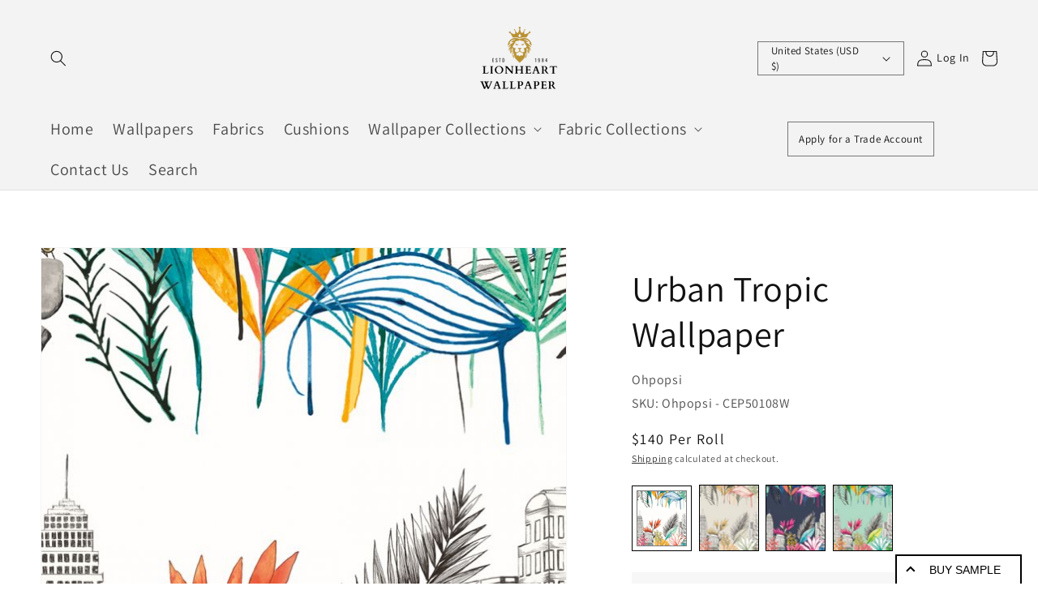

--- FILE ---
content_type: text/html; charset=utf-8
request_url: https://www.lionheartwallpaper.com/products/urban-tropic-wallpaper-1
body_size: 68655
content:
<!doctype html>
<html class="no-js" lang="en">
  
<head>

<script>
(function() {
const url = window.location.href;
if (url.includes('?')) {
const cleanUrl = url.split('?')[0];
window.history.replaceState({}, document.title, cleanUrl);
}
})();
</script>
 
  <!-- Global site tag (gtag.js) - Google Ads: 10849717070 -->
<script async src="https://www.googletagmanager.com/gtag/js?id=AW-10849717070"></script>
<script>
  window.dataLayer = window.dataLayer || [];
  function gtag(){dataLayer.push(arguments);}
  gtag('js', new Date());

  gtag('config', 'AW-10849717070');
</script> 
  <meta name="facebook-domain-verification" content="mwbbq6y2i1l8wnw33ckqqwh92hfwqx" />
    
<!--     Global site tag (gtag.js) - Google Analytics -->
    
<script async src="https://www.googletagmanager.com/gtag/js?id=G-0D1BKFSDX1"></script>
<script>
  window.dataLayer = window.dataLayer || [];
  function gtag(){dataLayer.push(arguments);}
  gtag('js', new Date());

  gtag('config', 'G-0D1BKFSDX1');
</script>
    
    
    <meta charset="utf-8">
    <meta http-equiv="X-UA-Compatible" content="IE=edge">
    <meta name="viewport" content="width=device-width,initial-scale=1">
    <meta name="theme-color" content="">
    <link rel="canonical" href="https://www.lionheartwallpaper.com/products/urban-tropic-wallpaper-1">
    <link rel="preconnect" href="https://cdn.shopify.com" crossorigin><link rel="icon" type="image/png" href="//www.lionheartwallpaper.com/cdn/shop/files/Lion_32x32.png?v=1653488253"><link rel="preconnect" href="https://fonts.shopifycdn.com" crossorigin><title>
      Urban Tropic Wallpaper
&ndash; Lionheart Wallpaper</title>

    
      <meta name="description" content="Product Information: A true urban jungle, juxtaposing worlds collide in a show-stopping contemporary paper. Urban Tropic remixes tropical foliage and the bright pop of birds of paradise with glimpses of architectural structures and monochromatic elements to full effect. Roll width: 19.69&quot;                        Roll le">
    

    

<meta property="og:site_name" content="Lionheart Wallpaper">
<meta property="og:url" content="https://www.lionheartwallpaper.com/products/urban-tropic-wallpaper-1">
<meta property="og:title" content="Urban Tropic Wallpaper">
<meta property="og:type" content="product">
<meta property="og:description" content="Product Information: A true urban jungle, juxtaposing worlds collide in a show-stopping contemporary paper. Urban Tropic remixes tropical foliage and the bright pop of birds of paradise with glimpses of architectural structures and monochromatic elements to full effect. Roll width: 19.69&quot;                        Roll le"><meta property="og:image" content="http://www.lionheartwallpaper.com/cdn/shop/products/CEP50108W-1-WALLPAPER.jpg?v=1664294032">
  <meta property="og:image:secure_url" content="https://www.lionheartwallpaper.com/cdn/shop/products/CEP50108W-1-WALLPAPER.jpg?v=1664294032">
  <meta property="og:image:width" content="650">
  <meta property="og:image:height" content="722"><meta property="og:price:amount" content="140">
  <meta property="og:price:currency" content="USD"><meta name="twitter:card" content="summary_large_image">
<meta name="twitter:title" content="Urban Tropic Wallpaper">
<meta name="twitter:description" content="Product Information: A true urban jungle, juxtaposing worlds collide in a show-stopping contemporary paper. Urban Tropic remixes tropical foliage and the bright pop of birds of paradise with glimpses of architectural structures and monochromatic elements to full effect. Roll width: 19.69&quot;                        Roll le">


    <script src="//www.lionheartwallpaper.com/cdn/shop/t/40/assets/global.js?v=104516304306277035851755086989" defer="defer"></script>
    
    <script>window.performance && window.performance.mark && window.performance.mark('shopify.content_for_header.start');</script><meta name="google-site-verification" content="TEQ7ecrgi_OWFr62CieDMhQU9jfFpb3o_H54V_vIPYc">
<meta id="shopify-digital-wallet" name="shopify-digital-wallet" content="/64496664810/digital_wallets/dialog">
<link rel="alternate" type="application/json+oembed" href="https://www.lionheartwallpaper.com/products/urban-tropic-wallpaper-1.oembed">
<script async="async" src="/checkouts/internal/preloads.js?locale=en-US"></script>
<script id="shopify-features" type="application/json">{"accessToken":"f6f61118c0095a31820391d721335457","betas":["rich-media-storefront-analytics"],"domain":"www.lionheartwallpaper.com","predictiveSearch":true,"shopId":64496664810,"locale":"en"}</script>
<script>var Shopify = Shopify || {};
Shopify.shop = "lionheartwallpaper-com.myshopify.com";
Shopify.locale = "en";
Shopify.currency = {"active":"USD","rate":"1.0"};
Shopify.country = "US";
Shopify.theme = {"name":"websensepro Copy of Bigfolio.Co | new changes | 25","id":180008091939,"schema_name":"Focus","schema_version":"2.0","theme_store_id":null,"role":"main"};
Shopify.theme.handle = "null";
Shopify.theme.style = {"id":null,"handle":null};
Shopify.cdnHost = "www.lionheartwallpaper.com/cdn";
Shopify.routes = Shopify.routes || {};
Shopify.routes.root = "/";</script>
<script type="module">!function(o){(o.Shopify=o.Shopify||{}).modules=!0}(window);</script>
<script>!function(o){function n(){var o=[];function n(){o.push(Array.prototype.slice.apply(arguments))}return n.q=o,n}var t=o.Shopify=o.Shopify||{};t.loadFeatures=n(),t.autoloadFeatures=n()}(window);</script>
<script id="shop-js-analytics" type="application/json">{"pageType":"product"}</script>
<script defer="defer" async type="module" src="//www.lionheartwallpaper.com/cdn/shopifycloud/shop-js/modules/v2/client.init-shop-cart-sync_D0dqhulL.en.esm.js"></script>
<script defer="defer" async type="module" src="//www.lionheartwallpaper.com/cdn/shopifycloud/shop-js/modules/v2/chunk.common_CpVO7qML.esm.js"></script>
<script type="module">
  await import("//www.lionheartwallpaper.com/cdn/shopifycloud/shop-js/modules/v2/client.init-shop-cart-sync_D0dqhulL.en.esm.js");
await import("//www.lionheartwallpaper.com/cdn/shopifycloud/shop-js/modules/v2/chunk.common_CpVO7qML.esm.js");

  window.Shopify.SignInWithShop?.initShopCartSync?.({"fedCMEnabled":true,"windoidEnabled":true});

</script>
<script>(function() {
  var isLoaded = false;
  function asyncLoad() {
    if (isLoaded) return;
    isLoaded = true;
    var urls = ["https:\/\/product-samples.herokuapp.com\/complied\/main.min.js?shop=lionheartwallpaper-com.myshopify.com","https:\/\/googlereview.gropulse.com\/get_widget?shop=lionheartwallpaper-com.myshopify.com","https:\/\/static2.rapidsearch.dev\/resultpage.js?shop=lionheartwallpaper-com.myshopify.com"];
    for (var i = 0; i < urls.length; i++) {
      var s = document.createElement('script');
      s.type = 'text/javascript';
      s.async = true;
      s.src = urls[i];
      var x = document.getElementsByTagName('script')[0];
      x.parentNode.insertBefore(s, x);
    }
  };
  if(window.attachEvent) {
    window.attachEvent('onload', asyncLoad);
  } else {
    window.addEventListener('load', asyncLoad, false);
  }
})();</script>
<script id="__st">var __st={"a":64496664810,"offset":0,"reqid":"ed062bbe-f86f-476d-8c9d-3c4983e9b293-1764111069","pageurl":"www.lionheartwallpaper.com\/products\/urban-tropic-wallpaper-1","u":"d74cc5457f9e","p":"product","rtyp":"product","rid":7933358801130};</script>
<script>window.ShopifyPaypalV4VisibilityTracking = true;</script>
<script id="form-persister">!function(){'use strict';const t='contact',e='new_comment',n=[[t,t],['blogs',e],['comments',e],[t,'customer']],o='password',r='form_key',c=['recaptcha-v3-token','g-recaptcha-response','h-captcha-response',o],s=()=>{try{return window.sessionStorage}catch{return}},i='__shopify_v',u=t=>t.elements[r],a=function(){const t=[...n].map((([t,e])=>`form[action*='/${t}']:not([data-nocaptcha='true']) input[name='form_type'][value='${e}']`)).join(',');var e;return e=t,()=>e?[...document.querySelectorAll(e)].map((t=>t.form)):[]}();function m(t){const e=u(t);a().includes(t)&&(!e||!e.value)&&function(t){try{if(!s())return;!function(t){const e=s();if(!e)return;const n=u(t);if(!n)return;const o=n.value;o&&e.removeItem(o)}(t);const e=Array.from(Array(32),(()=>Math.random().toString(36)[2])).join('');!function(t,e){u(t)||t.append(Object.assign(document.createElement('input'),{type:'hidden',name:r})),t.elements[r].value=e}(t,e),function(t,e){const n=s();if(!n)return;const r=[...t.querySelectorAll(`input[type='${o}']`)].map((({name:t})=>t)),u=[...c,...r],a={};for(const[o,c]of new FormData(t).entries())u.includes(o)||(a[o]=c);n.setItem(e,JSON.stringify({[i]:1,action:t.action,data:a}))}(t,e)}catch(e){console.error('failed to persist form',e)}}(t)}const f=t=>{if('true'===t.dataset.persistBound)return;const e=function(t,e){const n=function(t){return'function'==typeof t.submit?t.submit:HTMLFormElement.prototype.submit}(t).bind(t);return function(){let t;return()=>{t||(t=!0,(()=>{try{e(),n()}catch(t){(t=>{console.error('form submit failed',t)})(t)}})(),setTimeout((()=>t=!1),250))}}()}(t,(()=>{m(t)}));!function(t,e){if('function'==typeof t.submit&&'function'==typeof e)try{t.submit=e}catch{}}(t,e),t.addEventListener('submit',(t=>{t.preventDefault(),e()})),t.dataset.persistBound='true'};!function(){function t(t){const e=(t=>{const e=t.target;return e instanceof HTMLFormElement?e:e&&e.form})(t);e&&m(e)}document.addEventListener('submit',t),document.addEventListener('DOMContentLoaded',(()=>{const e=a();for(const t of e)f(t);var n;n=document.body,new window.MutationObserver((t=>{for(const e of t)if('childList'===e.type&&e.addedNodes.length)for(const t of e.addedNodes)1===t.nodeType&&'FORM'===t.tagName&&a().includes(t)&&f(t)})).observe(n,{childList:!0,subtree:!0,attributes:!1}),document.removeEventListener('submit',t)}))}()}();</script>
<script integrity="sha256-52AcMU7V7pcBOXWImdc/TAGTFKeNjmkeM1Pvks/DTgc=" data-source-attribution="shopify.loadfeatures" defer="defer" src="//www.lionheartwallpaper.com/cdn/shopifycloud/storefront/assets/storefront/load_feature-81c60534.js" crossorigin="anonymous"></script>
<script data-source-attribution="shopify.dynamic_checkout.dynamic.init">var Shopify=Shopify||{};Shopify.PaymentButton=Shopify.PaymentButton||{isStorefrontPortableWallets:!0,init:function(){window.Shopify.PaymentButton.init=function(){};var t=document.createElement("script");t.src="https://www.lionheartwallpaper.com/cdn/shopifycloud/portable-wallets/latest/portable-wallets.en.js",t.type="module",document.head.appendChild(t)}};
</script>
<script data-source-attribution="shopify.dynamic_checkout.buyer_consent">
  function portableWalletsHideBuyerConsent(e){var t=document.getElementById("shopify-buyer-consent"),n=document.getElementById("shopify-subscription-policy-button");t&&n&&(t.classList.add("hidden"),t.setAttribute("aria-hidden","true"),n.removeEventListener("click",e))}function portableWalletsShowBuyerConsent(e){var t=document.getElementById("shopify-buyer-consent"),n=document.getElementById("shopify-subscription-policy-button");t&&n&&(t.classList.remove("hidden"),t.removeAttribute("aria-hidden"),n.addEventListener("click",e))}window.Shopify?.PaymentButton&&(window.Shopify.PaymentButton.hideBuyerConsent=portableWalletsHideBuyerConsent,window.Shopify.PaymentButton.showBuyerConsent=portableWalletsShowBuyerConsent);
</script>
<script>
  function portableWalletsCleanup(e){e&&e.src&&console.error("Failed to load portable wallets script "+e.src);var t=document.querySelectorAll("shopify-accelerated-checkout .shopify-payment-button__skeleton, shopify-accelerated-checkout-cart .wallet-cart-button__skeleton"),e=document.getElementById("shopify-buyer-consent");for(let e=0;e<t.length;e++)t[e].remove();e&&e.remove()}function portableWalletsNotLoadedAsModule(e){e instanceof ErrorEvent&&"string"==typeof e.message&&e.message.includes("import.meta")&&"string"==typeof e.filename&&e.filename.includes("portable-wallets")&&(window.removeEventListener("error",portableWalletsNotLoadedAsModule),window.Shopify.PaymentButton.failedToLoad=e,"loading"===document.readyState?document.addEventListener("DOMContentLoaded",window.Shopify.PaymentButton.init):window.Shopify.PaymentButton.init())}window.addEventListener("error",portableWalletsNotLoadedAsModule);
</script>

<script type="module" src="https://www.lionheartwallpaper.com/cdn/shopifycloud/portable-wallets/latest/portable-wallets.en.js" onError="portableWalletsCleanup(this)" crossorigin="anonymous"></script>
<script nomodule>
  document.addEventListener("DOMContentLoaded", portableWalletsCleanup);
</script>

<link id="shopify-accelerated-checkout-styles" rel="stylesheet" media="screen" href="https://www.lionheartwallpaper.com/cdn/shopifycloud/portable-wallets/latest/accelerated-checkout-backwards-compat.css" crossorigin="anonymous">
<style id="shopify-accelerated-checkout-cart">
        #shopify-buyer-consent {
  margin-top: 1em;
  display: inline-block;
  width: 100%;
}

#shopify-buyer-consent.hidden {
  display: none;
}

#shopify-subscription-policy-button {
  background: none;
  border: none;
  padding: 0;
  text-decoration: underline;
  font-size: inherit;
  cursor: pointer;
}

#shopify-subscription-policy-button::before {
  box-shadow: none;
}

      </style>
<script id="sections-script" data-sections="main-product,product-recommendations,header,footer" defer="defer" src="//www.lionheartwallpaper.com/cdn/shop/t/40/compiled_assets/scripts.js?66039"></script>
<script>window.performance && window.performance.mark && window.performance.mark('shopify.content_for_header.end');</script>


    <style data-shopify>
      @font-face {
  font-family: Assistant;
  font-weight: 400;
  font-style: normal;
  font-display: swap;
  src: url("//www.lionheartwallpaper.com/cdn/fonts/assistant/assistant_n4.9120912a469cad1cc292572851508ca49d12e768.woff2") format("woff2"),
       url("//www.lionheartwallpaper.com/cdn/fonts/assistant/assistant_n4.6e9875ce64e0fefcd3f4446b7ec9036b3ddd2985.woff") format("woff");
}

      @font-face {
  font-family: Assistant;
  font-weight: 700;
  font-style: normal;
  font-display: swap;
  src: url("//www.lionheartwallpaper.com/cdn/fonts/assistant/assistant_n7.bf44452348ec8b8efa3aa3068825305886b1c83c.woff2") format("woff2"),
       url("//www.lionheartwallpaper.com/cdn/fonts/assistant/assistant_n7.0c887fee83f6b3bda822f1150b912c72da0f7b64.woff") format("woff");
}

      
      
      @font-face {
  font-family: Assistant;
  font-weight: 400;
  font-style: normal;
  font-display: swap;
  src: url("//www.lionheartwallpaper.com/cdn/fonts/assistant/assistant_n4.9120912a469cad1cc292572851508ca49d12e768.woff2") format("woff2"),
       url("//www.lionheartwallpaper.com/cdn/fonts/assistant/assistant_n4.6e9875ce64e0fefcd3f4446b7ec9036b3ddd2985.woff") format("woff");
}


      :root {
        --font-body-family: Assistant, sans-serif;
        --font-body-style: normal;
        --font-body-weight: 400;

        --font-heading-family: Assistant, sans-serif;
        --font-heading-style: normal;
        --font-heading-weight: 400;

        --font-body-scale: 1.0;
        --font-heading-scale: 1.1;

        --color-base-text: 18, 18, 18;
        --color-base-background-1: 255, 255, 255;
        --color-base-background-2: 243, 243, 243;
        --color-base-solid-button-labels: 255, 255, 255;
        --color-base-outline-button-labels: 18, 18, 18;
        --color-base-accent-1: 18, 18, 18;
        --color-base-accent-2: 51, 79, 180;
        --payment-terms-background-color: #FFFFFF;

        --gradient-base-background-1: #FFFFFF;
        --gradient-base-background-2: #F3F3F3;
        --gradient-base-accent-1: #121212;
        --gradient-base-accent-2: #334FB4;

        --page-width: 160rem;
        --page-width-margin: 2rem;
      }

      *,
      *::before,
      *::after {
        box-sizing: inherit;
      }

      html {
        box-sizing: border-box;
        font-size: calc(var(--font-body-scale) * 62.5%);
        height: 100%;
      }

      body {
        display: grid;
        grid-template-rows: auto auto 1fr auto;
        grid-template-columns: 100%;
        min-height: 100%;
        margin: 0;
        font-size: 1.5rem;
        letter-spacing: 0.06rem;
        line-height: calc(1 + 0.8 / var(--font-body-scale));
        font-family: var(--font-body-family);
        font-style: var(--font-body-style);
        font-weight: var(--font-body-weight);
      }

      @media screen and (min-width: 750px) {
        body {
          font-size: 1.6rem;
        }
      }
    </style>
<link rel="preload" as="font" href="//www.lionheartwallpaper.com/cdn/fonts/assistant/assistant_n4.9120912a469cad1cc292572851508ca49d12e768.woff2" type="font/woff2" crossorigin><link rel="preload" as="font" href="//www.lionheartwallpaper.com/cdn/fonts/assistant/assistant_n4.9120912a469cad1cc292572851508ca49d12e768.woff2" type="font/woff2" crossorigin><link rel="stylesheet" href="//www.lionheartwallpaper.com/cdn/shop/t/40/assets/component-predictive-search.css?v=10425135875555615991755073012" media="print" onload="this.media='all'"><link href="//www.lionheartwallpaper.com/cdn/shop/t/40/assets/base.css?v=184350614646802970651755095140" rel="stylesheet" type="text/css" media="all" />

      <script src="//www.lionheartwallpaper.com/cdn/shop/t/40/assets/jquery.min.js?v=110243495972647141121755073012" type="text/javascript"></script>

<script>
//   	window.lazySizesConfig = window.lazySizesConfig || {};
//     lazySizesConfig.loadMode = 1;
//     window.lazySizesConfig.init = false;
//     lazySizes.init
  
//     window.ajax_cart = "";
    window.money_format = "${{amount_no_decimals}}";//"${{amount_no_decimals}}";
    window.shop_currency = "USD";
//     window.show_multiple_currencies = ;
//     window.use_color_swatch = ;
//     window.color_swatch_style = "";
//     window.enable_sidebar_multiple_choice = ;
    window.file_url = "//www.lionheartwallpaper.com/cdn/shop/files/?66039";
    window.asset_url = "";
    window.router = "";
//     window.swatch_recently = "";
//     window.layout_style = "";
//     window.product_style = "";
    
    window.inventory_text = {
        in_stock: "Translation missing: en.products.product.in_stock",
        many_in_stock: "Translation missing: en.products.product.many_in_stock",
        out_of_stock: "Translation missing: en.products.product.out_of_stock",
        add_to_cart: "Buy",
        add_all_to_cart: "Translation missing: en.products.product.add_all_to_cart",
        sold_out: "Sold out",
        select_options : "Translation missing: en.products.product.select_options",
        unavailable: "Unavailable",
        view_all_collection: "Translation missing: en.collections.general.view_all_collection",
        no_more_product: "Translation missing: en.collections.general.no_more_product",
        show_options: "Translation missing: en.products.product.show_options",
        hide_options: "Translation missing: en.products.product.hide_options",
        adding : "Translation missing: en.products.product.adding",
        thank_you : "Translation missing: en.products.product.thank_you",
        add_more : "Translation missing: en.products.product.add_more",
        cart_feedback : "Translation missing: en.products.product.cart_feedback",
        add_wishlist : "Translation missing: en.wishlist.general.add_to_wishlist",
        remove_wishlist : "Translation missing: en.wishlist.general.remove_wishlist",
        previous: "Translation missing: en.collections.toolbar.previous",
        next: "Translation missing: en.collections.toolbar.next",
      	pre_order : "Translation missing: en.products.product.pre_order",
        hotStock: "Translation missing: en.products.product.stock_hot",
        view_more: "Translation missing: en.collections.sidebar.view_more",
        view_less : "Translation missing: en.collections.sidebar.view_less",
        days : "Translation missing: en.general.count_down.days",
        hours : "Translation missing: en.general.count_down.hours",
        mins : "Translation missing: en.general.count_down.mins",
        secs : "Translation missing: en.general.count_down.secs",

        customlabel: "Translation missing: en.products.product.custom_label",
        newlabel: "Translation missing: en.products.product.new_label",
        salelabel: "Translation missing: en.products.product.sale",
        soldoutlabel: "Sold out",
        bundlelabel: "Translation missing: en.products.product.bundle_label",

        message_compare : "Translation missing: en.compare.general.message",
        message_iscart : "Translation missing: en.compare.general.iscart",

        add_compare : "Translation missing: en.compare.general.add_to_compare",
        remove_compare : "Translation missing: en.compare.general.remove_compare",
        remove: "Translation missing: en.cart.general.remove",
    };
//     window.multi_lang = ;
//     window.infinity_scroll_feature = ;
//     window.newsletter_popup = ;
    window.option_ptoduct1 = "size";
    window.option_ptoduct2 = "color";
    window.option_ptoduct3 = "option 3"

    /* Free Shipping Message */
//     window.free_shipping_color1 = "";  
//     window.free_shipping_color2 = "";
//     window.free_shipping_color3 = "";
//     window.free_shipping_price = 0;
//     window.free_shipping_text = {
//         free_shipping_message_1: "Translation missing: en.cart.general.free_shipping_message_1",
//         free_shipping_message_2:"Translation missing: en.cart.general.free_shipping_message_2",
//         free_shipping_message_3: "Translation missing: en.cart.general.free_shipping_message_3",
//         free_shipping_message_4: "Translation missing: en.cart.general.free_shipping_message_4",
//         free_shipping_1: "Translation missing: en.cart.general.free_shipping_1",
//         free_shipping_2: "Translation missing: en.cart.general.free_shipping_2",
//     }

</script>
    	

	  <script>
   			 window.page = { default: {} };
	  </script>
  
    <script>document.documentElement.className = document.documentElement.className.replace('no-js', 'js');
    if (Shopify.designMode) {
      document.documentElement.classList.add('shopify-design-mode');
    }
    </script>
     

  <script src="//www.lionheartwallpaper.com/cdn/shop/t/40/assets/variable-products.js?v=52682233813632449501755073012" type="text/javascript" defer></script>

  
  <script src="//www.lionheartwallpaper.com/cdn/shop/t/40/assets/variable-products.js?v=52682233813632449501755073012" type="text/javascript" defer></script>

  <script>
var ConveyThis_Initializer = class{
	
	static init(params){
		// console.log(params);
		if (typeof params.api_key === "undefined" || params.api_key.length == 0){
			alert("ConveyThis Error: Api key is not specified");
			return;
		}

		let query = "api_key="+params.api_key;
		if (typeof params.is_shopify !== "undefined")
			query += "&is_shopify="+params.is_shopify;
	
		var xhttp = new XMLHttpRequest();

		xhttp.open( 'GET', 'https://app.conveythis.com/code/get/?'+query, true );

		xhttp.onreadystatechange = function() {

			if( xhttp.readyState == 4 && xhttp.status == 200 ) {
				var meta = document.createElement('meta');

				if( xhttp.responseText ) {
					
					let response = JSON.parse(xhttp.responseText);
					// console.log(response);
					if(response.code) {
						ConveyThis_Initializer.insertCode(response.code);
					}
				}
			}
		}
		xhttp.send(query);
	}

	static insertCode(code){

		let element = document.createElement("div");
		element.innerHTML = code;

		let children = element.childNodes;
		// console.log(children);
		
		children.forEach(function(child){
			//console.log(child);
			if(child.nodeName.toUpperCase() == "SCRIPT"){
				let tempScript = document.createElement('script');
				
				if(child.src){
					tempScript.src = child.src;
				}else{
					tempScript.innerHTML = child.innerHTML;
				}
				tempScript.type = "text/javascript";
				document.body.appendChild(tempScript); 
			}else{
				//console.log("no Scr");
				
				if(child.textContent.trim().length > 0 || child.nodeType == 1)
					document.body.appendChild(child); 
			}
		});
	}

};
ConveyThis_Initializer.init({api_key: "pub_b499f06224ced75aac17941ca2c42b98", is_shopify: 1});

</script>
<!-- Google tag (gtag.js) -->
<script async src="https://www.googletagmanager.com/gtag/js?id=G-18CLNFFJBW"></script>
<script>
  window.dataLayer = window.dataLayer || [];
  function gtag(){dataLayer.push(arguments);}
  gtag('js', new Date());

  gtag('config', 'G-18CLNFFJBW');
</script><script id="samples-button-template" type="text/template">
  
    <div class="product-samples-button-wrap">
      <button type="button" class="product-samples-button" product-samples-button>{{ text.button }}</button>
    </div>
  
</script>

<script id="samples-widget-template" type="text/template">
  
    <div class="product-samples-widget" data-samples-widget>
      <div class="product-samples-widget__modal">
        <button class="product-samples-widget__close" data-samples-widget-close>Close</button>
        <div class="product-samples-widget__content">
          <div class="product-samples-widget__text">
            <h3>{{ text.box_title }}</h3>
            <p>{{ text.box_description }}</p>
          </div>
          <div class="product-samples-widget__list">
            <div class="product-samples-widget__grid" data-samples-widget-grid>
              {% if samples.size > 0 %}
                {% for item in samples %}
                  <div class="product-samples-item">
                    <div class="product-samples-item__inner">
                      <a href="#" class="product-samples-item__remove" data-sample-id='{{ item.selectedVariant }}' data-samples-widget-remove>Remove</a>
                      <figure class="product-samples-item__image" style="background-image: url({{ item.sample_image | img_url: 'large' }})"></figure>
                    </div>
                  </div>
                {% endfor %}
              {% endif %}
              {% if samples.size < 5 %}
                {% assign placeholder_count = 5 | minus: samples.size %}
                {% for i in (1..placeholder_count) %}
                  <div class="product-samples-placeholder" data-samples-placeholder><span>{{ text.box_item_placeholder }}</span></div>
                {% endfor %}
              {% endif %}
            </div>
          </div>
          <div class="product-samples-widget__button">
            <button class="product-samples-widget__checkout" data-samples-widget-checkout>{{ text.box_button }}</button>
          </div>
        </div>
      </div>
      <button class="product-samples-widget__trigger" data-samples-widget-trigger>
        {{ text.box_trigger }}{% if samples.size > 0 %} ({{ samples.size }}){% endif %}
      </button>
    </div>
  
</script>

<script id="samples-modal-template" type="text/template">
  
    <div class="product-samples-modal" role="dialog" data-samples-modal>
      <div class="product-samples-modal__inner">
        <button class="product-samples-modal__close" data-samples-modal-close>Close</button>
        <div class="product-samples-modal__box">
          <p>{{ text.modal_text }}</p>
        </div>
      </div>
    </div>
  
</script><script src="https://product-samples.herokuapp.com/complied/main.min.js?shop=lionheartwallpaper-com.myshopify.com"></script>
  <link href="https://product-samples.herokuapp.com/complied/main.min.css" rel="stylesheet" type="text/css" media="all" />
  


  <script type="text/javascript">
    window.RapidSearchAdmin = false;
  </script>


<!-- BEGIN app block: shopify://apps/sitemap-noindex-pro-seo/blocks/app-embed/4d815e2c-5af0-46ba-8301-d0f9cf660031 -->
<!-- END app block --><!-- BEGIN app block: shopify://apps/judge-me-reviews/blocks/judgeme_core/61ccd3b1-a9f2-4160-9fe9-4fec8413e5d8 --><!-- Start of Judge.me Core -->




<link rel="dns-prefetch" href="https://cdnwidget.judge.me">
<link rel="dns-prefetch" href="https://cdn.judge.me">
<link rel="dns-prefetch" href="https://cdn1.judge.me">
<link rel="dns-prefetch" href="https://api.judge.me">

<script data-cfasync='false' class='jdgm-settings-script'>window.jdgmSettings={"pagination":5,"disable_web_reviews":false,"badge_no_review_text":"No reviews","badge_n_reviews_text":"{{ n }} review/reviews","badge_star_color":"#0087FF","hide_badge_preview_if_no_reviews":true,"badge_hide_text":false,"enforce_center_preview_badge":false,"widget_title":"Customer Reviews","widget_open_form_text":"Write a review","widget_close_form_text":"Cancel review","widget_refresh_page_text":"Refresh page","widget_summary_text":"Based on {{ number_of_reviews }} review/reviews","widget_no_review_text":"Be the first to write a review","widget_name_field_text":"Display name","widget_verified_name_field_text":"Verified Name (public)","widget_name_placeholder_text":"Display name","widget_required_field_error_text":"This field is required.","widget_email_field_text":"Email address","widget_verified_email_field_text":"Verified Email (private, can not be edited)","widget_email_placeholder_text":"Your email address","widget_email_field_error_text":"Please enter a valid email address.","widget_rating_field_text":"Rating","widget_review_title_field_text":"Review Title","widget_review_title_placeholder_text":"Give your review a title","widget_review_body_field_text":"Review content","widget_review_body_placeholder_text":"Start writing here...","widget_pictures_field_text":"Picture/Video (optional)","widget_submit_review_text":"Submit Review","widget_submit_verified_review_text":"Submit Verified Review","widget_submit_success_msg_with_auto_publish":"Thank you! Please refresh the page in a few moments to see your review. You can remove or edit your review by logging into \u003ca href='https://judge.me/login' target='_blank' rel='nofollow noopener'\u003eJudge.me\u003c/a\u003e","widget_submit_success_msg_no_auto_publish":"Thank you! Your review will be published as soon as it is approved by the shop admin. You can remove or edit your review by logging into \u003ca href='https://judge.me/login' target='_blank' rel='nofollow noopener'\u003eJudge.me\u003c/a\u003e","widget_show_default_reviews_out_of_total_text":"Showing {{ n_reviews_shown }} out of {{ n_reviews }} reviews.","widget_show_all_link_text":"Show all","widget_show_less_link_text":"Show less","widget_author_said_text":"{{ reviewer_name }} said:","widget_days_text":"{{ n }} days ago","widget_weeks_text":"{{ n }} week/weeks ago","widget_months_text":"{{ n }} month/months ago","widget_years_text":"{{ n }} year/years ago","widget_yesterday_text":"Yesterday","widget_today_text":"Today","widget_replied_text":"\u003e\u003e {{ shop_name }} replied:","widget_read_more_text":"Read more","widget_reviewer_name_as_initial":"","widget_rating_filter_color":"#fbcd0a","widget_rating_filter_see_all_text":"See all reviews","widget_sorting_most_recent_text":"Most Recent","widget_sorting_highest_rating_text":"Highest Rating","widget_sorting_lowest_rating_text":"Lowest Rating","widget_sorting_with_pictures_text":"Only Pictures","widget_sorting_most_helpful_text":"Most Helpful","widget_open_question_form_text":"Ask a question","widget_reviews_subtab_text":"Reviews","widget_questions_subtab_text":"Questions","widget_question_label_text":"Question","widget_answer_label_text":"Answer","widget_question_placeholder_text":"Write your question here","widget_submit_question_text":"Submit Question","widget_question_submit_success_text":"Thank you for your question! We will notify you once it gets answered.","widget_star_color":"#0087FF","verified_badge_text":"Verified","verified_badge_bg_color":"","verified_badge_text_color":"","verified_badge_placement":"left-of-reviewer-name","widget_review_max_height":"","widget_hide_border":false,"widget_social_share":false,"widget_thumb":false,"widget_review_location_show":false,"widget_location_format":"","all_reviews_include_out_of_store_products":true,"all_reviews_out_of_store_text":"(out of store)","all_reviews_pagination":100,"all_reviews_product_name_prefix_text":"about","enable_review_pictures":true,"enable_question_anwser":false,"widget_theme":"default","review_date_format":"mm/dd/yyyy","default_sort_method":"most-recent","widget_product_reviews_subtab_text":"Product Reviews","widget_shop_reviews_subtab_text":"Shop Reviews","widget_write_a_store_review_text":"Write a Store Review","widget_other_languages_heading":"Reviews in Other Languages","widget_translate_review_text":"Translate review to {{ language }}","widget_translating_review_text":"Translating...","widget_show_original_translation_text":"Show original ({{ language }})","widget_translate_review_failed_text":"Review couldn't be translated.","widget_translate_review_retry_text":"Retry","widget_translate_review_try_again_later_text":"Try again later","show_product_url_for_grouped_product":false,"widget_sorting_pictures_first_text":"Pictures First","show_pictures_on_all_rev_page_mobile":false,"show_pictures_on_all_rev_page_desktop":false,"floating_tab_hide_mobile_install_preference":false,"floating_tab_button_name":"★ Reviews","floating_tab_title":"Let customers speak for us","floating_tab_button_color":"","floating_tab_button_background_color":"","floating_tab_url":"","floating_tab_url_enabled":false,"floating_tab_tab_style":"text","all_reviews_text_badge_text":"Customers rate us {{ shop.metafields.judgeme.all_reviews_rating | round: 1 }}/5 based on {{ shop.metafields.judgeme.all_reviews_count }} reviews.","all_reviews_text_badge_text_branded_style":"{{ shop.metafields.judgeme.all_reviews_rating | round: 1 }} out of 5 stars based on {{ shop.metafields.judgeme.all_reviews_count }} reviews","is_all_reviews_text_badge_a_link":false,"show_stars_for_all_reviews_text_badge":false,"all_reviews_text_badge_url":"","all_reviews_text_style":"branded","all_reviews_text_color_style":"judgeme_brand_color","all_reviews_text_color":"#108474","all_reviews_text_show_jm_brand":true,"featured_carousel_show_header":true,"featured_carousel_title":"Let customers speak for us","featured_carousel_count_text":"from {{ n }} reviews","featured_carousel_add_link_to_all_reviews_page":false,"featured_carousel_url":"","featured_carousel_show_images":true,"featured_carousel_autoslide_interval":5,"featured_carousel_arrows_on_the_sides":false,"featured_carousel_height":250,"featured_carousel_width":80,"featured_carousel_image_size":0,"featured_carousel_image_height":250,"featured_carousel_arrow_color":"#F4CECE","verified_count_badge_style":"branded","verified_count_badge_orientation":"horizontal","verified_count_badge_color_style":"judgeme_brand_color","verified_count_badge_color":"#108474","is_verified_count_badge_a_link":false,"verified_count_badge_url":"","verified_count_badge_show_jm_brand":true,"widget_rating_preset_default":5,"widget_first_sub_tab":"product-reviews","widget_show_histogram":true,"widget_histogram_use_custom_color":false,"widget_pagination_use_custom_color":false,"widget_star_use_custom_color":false,"widget_verified_badge_use_custom_color":false,"widget_write_review_use_custom_color":false,"picture_reminder_submit_button":"Upload Pictures","enable_review_videos":false,"mute_video_by_default":false,"widget_sorting_videos_first_text":"Videos First","widget_review_pending_text":"Pending","featured_carousel_items_for_large_screen":3,"social_share_options_order":"Facebook,Twitter","remove_microdata_snippet":true,"disable_json_ld":false,"enable_json_ld_products":false,"preview_badge_show_question_text":false,"preview_badge_no_question_text":"No questions","preview_badge_n_question_text":"{{ number_of_questions }} question/questions","qa_badge_show_icon":false,"qa_badge_position":"same-row","remove_judgeme_branding":false,"widget_add_search_bar":false,"widget_search_bar_placeholder":"Search","widget_sorting_verified_only_text":"Verified only","featured_carousel_theme":"default","featured_carousel_show_rating":true,"featured_carousel_show_title":true,"featured_carousel_show_body":true,"featured_carousel_show_date":false,"featured_carousel_show_reviewer":true,"featured_carousel_show_product":false,"featured_carousel_header_background_color":"#108474","featured_carousel_header_text_color":"#ffffff","featured_carousel_name_product_separator":"reviewed","featured_carousel_full_star_background":"#108474","featured_carousel_empty_star_background":"#dadada","featured_carousel_vertical_theme_background":"#f9fafb","featured_carousel_verified_badge_enable":true,"featured_carousel_verified_badge_color":"#108474","featured_carousel_border_style":"round","featured_carousel_review_line_length_limit":3,"featured_carousel_more_reviews_button_text":"Read more reviews","featured_carousel_view_product_button_text":"View product","all_reviews_page_load_reviews_on":"scroll","all_reviews_page_load_more_text":"Load More Reviews","disable_fb_tab_reviews":false,"enable_ajax_cdn_cache":false,"widget_advanced_speed_features":5,"widget_public_name_text":"displayed publicly like","default_reviewer_name":"John Smith","default_reviewer_name_has_non_latin":true,"widget_reviewer_anonymous":"Anonymous","medals_widget_title":"Judge.me Review Medals","medals_widget_background_color":"#f9fafb","medals_widget_position":"footer_all_pages","medals_widget_border_color":"#f9fafb","medals_widget_verified_text_position":"left","medals_widget_use_monochromatic_version":false,"medals_widget_elements_color":"#108474","show_reviewer_avatar":true,"widget_invalid_yt_video_url_error_text":"Not a YouTube video URL","widget_max_length_field_error_text":"Please enter no more than {0} characters.","widget_show_country_flag":false,"widget_show_collected_via_shop_app":true,"widget_verified_by_shop_badge_style":"light","widget_verified_by_shop_text":"Verified by Shop","widget_show_photo_gallery":false,"widget_load_with_code_splitting":true,"widget_ugc_install_preference":false,"widget_ugc_title":"Made by us, Shared by you","widget_ugc_subtitle":"Tag us to see your picture featured in our page","widget_ugc_arrows_color":"#ffffff","widget_ugc_primary_button_text":"Buy Now","widget_ugc_primary_button_background_color":"#108474","widget_ugc_primary_button_text_color":"#ffffff","widget_ugc_primary_button_border_width":"0","widget_ugc_primary_button_border_style":"none","widget_ugc_primary_button_border_color":"#108474","widget_ugc_primary_button_border_radius":"25","widget_ugc_secondary_button_text":"Load More","widget_ugc_secondary_button_background_color":"#ffffff","widget_ugc_secondary_button_text_color":"#108474","widget_ugc_secondary_button_border_width":"2","widget_ugc_secondary_button_border_style":"solid","widget_ugc_secondary_button_border_color":"#108474","widget_ugc_secondary_button_border_radius":"25","widget_ugc_reviews_button_text":"View Reviews","widget_ugc_reviews_button_background_color":"#ffffff","widget_ugc_reviews_button_text_color":"#108474","widget_ugc_reviews_button_border_width":"2","widget_ugc_reviews_button_border_style":"solid","widget_ugc_reviews_button_border_color":"#108474","widget_ugc_reviews_button_border_radius":"25","widget_ugc_reviews_button_link_to":"judgeme-reviews-page","widget_ugc_show_post_date":true,"widget_ugc_max_width":"800","widget_rating_metafield_value_type":true,"widget_primary_color":"#394D7C","widget_enable_secondary_color":true,"widget_secondary_color":"#EDEDF5","widget_summary_average_rating_text":"{{ average_rating }} out of 5","widget_media_grid_title":"Customer photos \u0026 videos","widget_media_grid_see_more_text":"See more","widget_round_style":false,"widget_show_product_medals":true,"widget_verified_by_judgeme_text":"Verified by Judge.me","widget_show_store_medals":true,"widget_verified_by_judgeme_text_in_store_medals":"Verified by Judge.me","widget_media_field_exceed_quantity_message":"Sorry, we can only accept {{ max_media }} for one review.","widget_media_field_exceed_limit_message":"{{ file_name }} is too large, please select a {{ media_type }} less than {{ size_limit }}MB.","widget_review_submitted_text":"Review Submitted!","widget_question_submitted_text":"Question Submitted!","widget_close_form_text_question":"Cancel","widget_write_your_answer_here_text":"Write your answer here","widget_enabled_branded_link":true,"widget_show_collected_by_judgeme":true,"widget_reviewer_name_color":"","widget_write_review_text_color":"","widget_write_review_bg_color":"","widget_collected_by_judgeme_text":"collected by Judge.me","widget_pagination_type":"standard","widget_load_more_text":"Load More","widget_load_more_color":"#108474","widget_full_review_text":"Full Review","widget_read_more_reviews_text":"Read More Reviews","widget_read_questions_text":"Read Questions","widget_questions_and_answers_text":"Questions \u0026 Answers","widget_verified_by_text":"Verified by","widget_verified_text":"Verified","widget_number_of_reviews_text":"{{ number_of_reviews }} reviews","widget_back_button_text":"Back","widget_next_button_text":"Next","widget_custom_forms_filter_button":"Filters","custom_forms_style":"horizontal","widget_show_review_information":false,"how_reviews_are_collected":"How reviews are collected?","widget_show_review_keywords":false,"widget_gdpr_statement":"How we use your data: We'll only contact you about the review you left, and only if necessary. By submitting your review, you agree to Judge.me's \u003ca href='https://judge.me/terms' target='_blank' rel='nofollow noopener'\u003eterms\u003c/a\u003e, \u003ca href='https://judge.me/privacy' target='_blank' rel='nofollow noopener'\u003eprivacy\u003c/a\u003e and \u003ca href='https://judge.me/content-policy' target='_blank' rel='nofollow noopener'\u003econtent\u003c/a\u003e policies.","widget_multilingual_sorting_enabled":false,"widget_translate_review_content_enabled":false,"widget_translate_review_content_method":"manual","popup_widget_review_selection":"automatically_with_pictures","popup_widget_round_border_style":true,"popup_widget_show_title":true,"popup_widget_show_body":true,"popup_widget_show_reviewer":false,"popup_widget_show_product":true,"popup_widget_show_pictures":true,"popup_widget_use_review_picture":true,"popup_widget_show_on_home_page":true,"popup_widget_show_on_product_page":true,"popup_widget_show_on_collection_page":true,"popup_widget_show_on_cart_page":true,"popup_widget_position":"bottom_left","popup_widget_first_review_delay":5,"popup_widget_duration":5,"popup_widget_interval":5,"popup_widget_review_count":5,"popup_widget_hide_on_mobile":true,"review_snippet_widget_round_border_style":true,"review_snippet_widget_card_color":"#FFFFFF","review_snippet_widget_slider_arrows_background_color":"#FFFFFF","review_snippet_widget_slider_arrows_color":"#000000","review_snippet_widget_star_color":"#108474","show_product_variant":false,"all_reviews_product_variant_label_text":"Variant: ","widget_show_verified_branding":true,"widget_show_review_title_input":true,"redirect_reviewers_invited_via_email":"external_form","request_store_review_after_product_review":false,"request_review_other_products_in_order":false,"review_form_color_scheme":"default","review_form_corner_style":"square","review_form_star_color":{},"review_form_text_color":"#333333","review_form_background_color":"#ffffff","review_form_field_background_color":"#fafafa","review_form_button_color":{},"review_form_button_text_color":"#ffffff","review_form_modal_overlay_color":"#000000","review_content_screen_title_text":"How would you rate this product?","review_content_introduction_text":"We would love it if you would share a bit about your experience.","show_review_guidance_text":true,"one_star_review_guidance_text":"Poor","five_star_review_guidance_text":"Great","customer_information_screen_title_text":"About you","customer_information_introduction_text":"Please tell us more about you.","custom_questions_screen_title_text":"Your experience in more detail","custom_questions_introduction_text":"Here are a few questions to help us understand more about your experience.","review_submitted_screen_title_text":"Thanks for your review!","review_submitted_screen_thank_you_text":"We are processing it and it will appear on the store soon.","review_submitted_screen_email_verification_text":"Please confirm your email by clicking the link we just sent you. This helps us keep reviews authentic.","review_submitted_request_store_review_text":"Would you like to share your experience of shopping with us?","review_submitted_review_other_products_text":"Would you like to review these products?","store_review_screen_title_text":"Would you like to share your experience of shopping with us?","store_review_introduction_text":"We value your feedback and use it to improve. Please share any thoughts or suggestions you have.","reviewer_media_screen_title_picture_text":"Share a picture","reviewer_media_introduction_picture_text":"Upload a photo to support your review.","reviewer_media_screen_title_video_text":"Share a video","reviewer_media_introduction_video_text":"Upload a video to support your review.","reviewer_media_screen_title_picture_or_video_text":"Share a picture or video","reviewer_media_introduction_picture_or_video_text":"Upload a photo or video to support your review.","reviewer_media_youtube_url_text":"Paste your Youtube URL here","advanced_settings_next_step_button_text":"Next","advanced_settings_close_review_button_text":"Close","modal_write_review_flow":false,"write_review_flow_required_text":"Required","write_review_flow_privacy_message_text":"We respect your privacy.","write_review_flow_anonymous_text":"Post review as anonymous","write_review_flow_visibility_text":"This won't be visible to other customers.","write_review_flow_multiple_selection_help_text":"Select as many as you like","write_review_flow_single_selection_help_text":"Select one option","write_review_flow_required_field_error_text":"This field is required","write_review_flow_invalid_email_error_text":"Please enter a valid email address","write_review_flow_max_length_error_text":"Max. {{ max_length }} characters.","write_review_flow_media_upload_text":"\u003cb\u003eClick to upload\u003c/b\u003e or drag and drop","write_review_flow_gdpr_statement":"We'll only contact you about your review if necessary. By submitting your review, you agree to our \u003ca href='https://judge.me/terms' target='_blank' rel='nofollow noopener'\u003eterms and conditions\u003c/a\u003e and \u003ca href='https://judge.me/privacy' target='_blank' rel='nofollow noopener'\u003eprivacy policy\u003c/a\u003e.","rating_only_reviews_enabled":false,"show_negative_reviews_help_screen":false,"new_review_flow_help_screen_rating_threshold":3,"negative_review_resolution_screen_title_text":"Tell us more","negative_review_resolution_text":"Your experience matters to us. If there were issues with your purchase, we're here to help. Feel free to reach out to us, we'd love the opportunity to make things right.","negative_review_resolution_button_text":"Contact us","negative_review_resolution_proceed_with_review_text":"Leave a review","negative_review_resolution_subject":"Issue with purchase from {{ shop_name }}.{{ order_name }}","preview_badge_collection_page_install_status":false,"widget_review_custom_css":"","preview_badge_custom_css":"","preview_badge_stars_count":"5-stars","featured_carousel_custom_css":"","floating_tab_custom_css":"","all_reviews_widget_custom_css":"","medals_widget_custom_css":"","verified_badge_custom_css":"","all_reviews_text_custom_css":"","transparency_badges_collected_via_store_invite":false,"transparency_badges_from_another_provider":false,"transparency_badges_collected_from_store_visitor":false,"transparency_badges_collected_by_verified_review_provider":false,"transparency_badges_earned_reward":false,"transparency_badges_collected_via_store_invite_text":"Review collected via store invitation","transparency_badges_from_another_provider_text":"Review collected from another provider","transparency_badges_collected_from_store_visitor_text":"Review collected from a store visitor","transparency_badges_written_in_google_text":"Review written in Google","transparency_badges_written_in_etsy_text":"Review written in Etsy","transparency_badges_written_in_shop_app_text":"Review written in Shop App","transparency_badges_earned_reward_text":"Review earned a reward for future purchase","checkout_comment_extension_title_on_product_page":"Customer Comments","checkout_comment_extension_num_latest_comment_show":5,"checkout_comment_extension_format":"name_and_timestamp","checkout_comment_customer_name":"last_initial","checkout_comment_comment_notification":true,"preview_badge_collection_page_install_preference":false,"preview_badge_home_page_install_preference":false,"preview_badge_product_page_install_preference":false,"review_widget_install_preference":"","review_carousel_install_preference":false,"floating_reviews_tab_install_preference":"none","verified_reviews_count_badge_install_preference":false,"all_reviews_text_install_preference":false,"review_widget_best_location":false,"judgeme_medals_install_preference":false,"review_widget_revamp_enabled":false,"review_widget_header_theme":"default","review_widget_widget_title_enabled":true,"review_widget_header_text_size":"medium","review_widget_header_text_weight":"regular","review_widget_average_rating_style":"compact","review_widget_bar_chart_enabled":true,"review_widget_bar_chart_type":"numbers","review_widget_bar_chart_style":"standard","review_widget_reviews_section_theme":"default","review_widget_image_style":"thumbnails","review_widget_review_image_ratio":"square","review_widget_stars_size":"large","review_widget_verified_badge":"bold_badge","review_widget_review_title_text_size":"medium","review_widget_review_text_size":"medium","review_widget_review_text_length":"medium","review_widget_number_of_cards_desktop":3,"review_widget_custom_questions_answers_display":"always","review_widget_button_text_color":"#FFFFFF","review_widget_text_color":"#000000","review_widget_lighter_text_color":"#7B7B7B","review_widget_corner_styling":"soft","review_widget_review_word_singular":"Review","review_widget_review_word_plural":"Reviews","review_widget_voting_label":"Helpful?","platform":"shopify","branding_url":"https://app.judge.me/reviews","branding_text":"Powered by Judge.me","locale":"en","reply_name":"Lionheart Wallpaper","widget_version":"3.0","footer":true,"autopublish":true,"review_dates":true,"enable_custom_form":false,"shop_locale":"en","enable_multi_locales_translations":false,"show_review_title_input":true,"review_verification_email_status":"always","admin_email":"sales@lionheartwallpaper.com","can_be_branded":true,"reply_name_text":"Lionheart Wallpaper"};</script> <style class='jdgm-settings-style'>.jdgm-xx{left:0}:root{--jdgm-primary-color: #394D7C;--jdgm-secondary-color: #EDEDF5;--jdgm-star-color: #0087FF;--jdgm-write-review-text-color: white;--jdgm-write-review-bg-color: #394D7C;--jdgm-paginate-color: #394D7C;--jdgm-border-radius: 0;--jdgm-reviewer-name-color: #394D7C}.jdgm-histogram__bar-content{background-color:#394D7C}.jdgm-rev[data-verified-buyer=true] .jdgm-rev__icon.jdgm-rev__icon:after,.jdgm-rev__buyer-badge.jdgm-rev__buyer-badge{color:white;background-color:#394D7C}.jdgm-review-widget--small .jdgm-gallery.jdgm-gallery .jdgm-gallery__thumbnail-link:nth-child(8) .jdgm-gallery__thumbnail-wrapper.jdgm-gallery__thumbnail-wrapper:before{content:"See more"}@media only screen and (min-width: 768px){.jdgm-gallery.jdgm-gallery .jdgm-gallery__thumbnail-link:nth-child(8) .jdgm-gallery__thumbnail-wrapper.jdgm-gallery__thumbnail-wrapper:before{content:"See more"}}.jdgm-preview-badge .jdgm-star.jdgm-star{color:#0087FF}.jdgm-prev-badge[data-average-rating='0.00']{display:none !important}.jdgm-author-all-initials{display:none !important}.jdgm-author-last-initial{display:none !important}.jdgm-rev-widg__title{visibility:hidden}.jdgm-rev-widg__summary-text{visibility:hidden}.jdgm-prev-badge__text{visibility:hidden}.jdgm-rev__prod-link-prefix:before{content:'about'}.jdgm-rev__variant-label:before{content:'Variant: '}.jdgm-rev__out-of-store-text:before{content:'(out of store)'}@media only screen and (min-width: 768px){.jdgm-rev__pics .jdgm-rev_all-rev-page-picture-separator,.jdgm-rev__pics .jdgm-rev__product-picture{display:none}}@media only screen and (max-width: 768px){.jdgm-rev__pics .jdgm-rev_all-rev-page-picture-separator,.jdgm-rev__pics .jdgm-rev__product-picture{display:none}}.jdgm-preview-badge[data-template="product"]{display:none !important}.jdgm-preview-badge[data-template="collection"]{display:none !important}.jdgm-preview-badge[data-template="index"]{display:none !important}.jdgm-review-widget[data-from-snippet="true"]{display:none !important}.jdgm-verified-count-badget[data-from-snippet="true"]{display:none !important}.jdgm-carousel-wrapper[data-from-snippet="true"]{display:none !important}.jdgm-all-reviews-text[data-from-snippet="true"]{display:none !important}.jdgm-medals-section[data-from-snippet="true"]{display:none !important}.jdgm-ugc-media-wrapper[data-from-snippet="true"]{display:none !important}.jdgm-review-snippet-widget .jdgm-rev-snippet-widget__cards-container .jdgm-rev-snippet-card{border-radius:8px;background:#fff}.jdgm-review-snippet-widget .jdgm-rev-snippet-widget__cards-container .jdgm-rev-snippet-card__rev-rating .jdgm-star{color:#108474}.jdgm-review-snippet-widget .jdgm-rev-snippet-widget__prev-btn,.jdgm-review-snippet-widget .jdgm-rev-snippet-widget__next-btn{border-radius:50%;background:#fff}.jdgm-review-snippet-widget .jdgm-rev-snippet-widget__prev-btn>svg,.jdgm-review-snippet-widget .jdgm-rev-snippet-widget__next-btn>svg{fill:#000}.jdgm-full-rev-modal.rev-snippet-widget .jm-mfp-container .jm-mfp-content,.jdgm-full-rev-modal.rev-snippet-widget .jm-mfp-container .jdgm-full-rev__icon,.jdgm-full-rev-modal.rev-snippet-widget .jm-mfp-container .jdgm-full-rev__pic-img,.jdgm-full-rev-modal.rev-snippet-widget .jm-mfp-container .jdgm-full-rev__reply{border-radius:8px}.jdgm-full-rev-modal.rev-snippet-widget .jm-mfp-container .jdgm-full-rev[data-verified-buyer="true"] .jdgm-full-rev__icon::after{border-radius:8px}.jdgm-full-rev-modal.rev-snippet-widget .jm-mfp-container .jdgm-full-rev .jdgm-rev__buyer-badge{border-radius:calc( 8px / 2 )}.jdgm-full-rev-modal.rev-snippet-widget .jm-mfp-container .jdgm-full-rev .jdgm-full-rev__replier::before{content:'Lionheart Wallpaper'}.jdgm-full-rev-modal.rev-snippet-widget .jm-mfp-container .jdgm-full-rev .jdgm-full-rev__product-button{border-radius:calc( 8px * 6 )}
</style> <style class='jdgm-settings-style'></style>

  
  
  
  <style class='jdgm-miracle-styles'>
  @-webkit-keyframes jdgm-spin{0%{-webkit-transform:rotate(0deg);-ms-transform:rotate(0deg);transform:rotate(0deg)}100%{-webkit-transform:rotate(359deg);-ms-transform:rotate(359deg);transform:rotate(359deg)}}@keyframes jdgm-spin{0%{-webkit-transform:rotate(0deg);-ms-transform:rotate(0deg);transform:rotate(0deg)}100%{-webkit-transform:rotate(359deg);-ms-transform:rotate(359deg);transform:rotate(359deg)}}@font-face{font-family:'JudgemeStar';src:url("[data-uri]") format("woff");font-weight:normal;font-style:normal}.jdgm-star{font-family:'JudgemeStar';display:inline !important;text-decoration:none !important;padding:0 4px 0 0 !important;margin:0 !important;font-weight:bold;opacity:1;-webkit-font-smoothing:antialiased;-moz-osx-font-smoothing:grayscale}.jdgm-star:hover{opacity:1}.jdgm-star:last-of-type{padding:0 !important}.jdgm-star.jdgm--on:before{content:"\e000"}.jdgm-star.jdgm--off:before{content:"\e001"}.jdgm-star.jdgm--half:before{content:"\e002"}.jdgm-widget *{margin:0;line-height:1.4;-webkit-box-sizing:border-box;-moz-box-sizing:border-box;box-sizing:border-box;-webkit-overflow-scrolling:touch}.jdgm-hidden{display:none !important;visibility:hidden !important}.jdgm-temp-hidden{display:none}.jdgm-spinner{width:40px;height:40px;margin:auto;border-radius:50%;border-top:2px solid #eee;border-right:2px solid #eee;border-bottom:2px solid #eee;border-left:2px solid #ccc;-webkit-animation:jdgm-spin 0.8s infinite linear;animation:jdgm-spin 0.8s infinite linear}.jdgm-spinner:empty{display:block}.jdgm-prev-badge{display:block !important}

</style>


  
  
   


<script data-cfasync='false' class='jdgm-script'>
!function(e){window.jdgm=window.jdgm||{},jdgm.CDN_HOST="https://cdnwidget.judge.me/",jdgm.API_HOST="https://api.judge.me/",jdgm.CDN_BASE_URL="https://cdn.shopify.com/extensions/019abb52-4b96-7a62-b4f6-b44fff4dc9f4/judgeme-extensions-240/assets/",
jdgm.docReady=function(d){(e.attachEvent?"complete"===e.readyState:"loading"!==e.readyState)?
setTimeout(d,0):e.addEventListener("DOMContentLoaded",d)},jdgm.loadCSS=function(d,t,o,a){
!o&&jdgm.loadCSS.requestedUrls.indexOf(d)>=0||(jdgm.loadCSS.requestedUrls.push(d),
(a=e.createElement("link")).rel="stylesheet",a.class="jdgm-stylesheet",a.media="nope!",
a.href=d,a.onload=function(){this.media="all",t&&setTimeout(t)},e.body.appendChild(a))},
jdgm.loadCSS.requestedUrls=[],jdgm.loadJS=function(e,d){var t=new XMLHttpRequest;
t.onreadystatechange=function(){4===t.readyState&&(Function(t.response)(),d&&d(t.response))},
t.open("GET",e),t.send()},jdgm.docReady((function(){(window.jdgmLoadCSS||e.querySelectorAll(
".jdgm-widget, .jdgm-all-reviews-page").length>0)&&(jdgmSettings.widget_load_with_code_splitting?
parseFloat(jdgmSettings.widget_version)>=3?jdgm.loadCSS(jdgm.CDN_HOST+"widget_v3/base.css"):
jdgm.loadCSS(jdgm.CDN_HOST+"widget/base.css"):jdgm.loadCSS(jdgm.CDN_HOST+"shopify_v2.css"),
jdgm.loadJS(jdgm.CDN_HOST+"loader.js"))}))}(document);
</script>
<noscript><link rel="stylesheet" type="text/css" media="all" href="https://cdnwidget.judge.me/shopify_v2.css"></noscript>

<!-- BEGIN app snippet: theme_fix_tags --><script>
  (function() {
    var jdgmThemeFixes = null;
    if (!jdgmThemeFixes) return;
    var thisThemeFix = jdgmThemeFixes[Shopify.theme.id];
    if (!thisThemeFix) return;

    if (thisThemeFix.html) {
      document.addEventListener("DOMContentLoaded", function() {
        var htmlDiv = document.createElement('div');
        htmlDiv.classList.add('jdgm-theme-fix-html');
        htmlDiv.innerHTML = thisThemeFix.html;
        document.body.append(htmlDiv);
      });
    };

    if (thisThemeFix.css) {
      var styleTag = document.createElement('style');
      styleTag.classList.add('jdgm-theme-fix-style');
      styleTag.innerHTML = thisThemeFix.css;
      document.head.append(styleTag);
    };

    if (thisThemeFix.js) {
      var scriptTag = document.createElement('script');
      scriptTag.classList.add('jdgm-theme-fix-script');
      scriptTag.innerHTML = thisThemeFix.js;
      document.head.append(scriptTag);
    };
  })();
</script>
<!-- END app snippet -->
<!-- End of Judge.me Core -->



<!-- END app block --><!-- BEGIN app block: shopify://apps/gp-json-ld-schema/blocks/gropulse-rich-snippets/067179e8-363f-48e1-8ee4-5891cda502fa -->

















<script type="application/ld+json" id="gropulse_rich_snippets_product_page" class="gropulse-rich-snippets-schema">
       {
         "@context": "http://schema.org",
         "@type": "Product",
         "category": "Botanical",
         "url": "https:\/\/www.lionheartwallpaper.com\/products\/urban-tropic-wallpaper-1",
         "description": "Product Information:\nA true urban jungle, juxtaposing worlds collide in a show-stopping contemporary paper. Urban Tropic remixes tropical foliage and the bright pop of birds of paradise with glimpses of architectural structures and monochromatic elements to full effect.\nRoll width: 19.69\"                        Roll length: 393.7\"\nPattern repeat: 62.99”                 Design match: Half drop\n",
         "name": "Urban Tropic Wallpaper",
         "image": [
          "https:\/\/www.lionheartwallpaper.com\/cdn\/shop\/products\/CEP50108W-1-WALLPAPER_650x.jpg?v=1664294032"
         ],
         "brand": { "@type": "Brand", "name": "Ohpopsi" },"sku": "Ohpopsi----CEP50108W",
          "mpn": "Ohpopsi -  CEP50108W",
"offers": {
          "@type": "Offer",
          "url": "https:\/\/www.lionheartwallpaper.com\/products\/urban-tropic-wallpaper-1",
          "price": 140.0,
          "priceCurrency": "USD",
          "priceValidUntil": "2026-12-31",
          "availability": "http://schema.org/InStock",
          "itemCondition": "https://schema.org/NewCondition","seller": {
            "@type": "Organization",
            "name": "Lionheart Wallpaper"
          },"hasMerchantReturnPolicy": {
            "@type": "MerchantReturnPolicy",
            "returnPolicyCategory": "https://schema.org/MerchantReturnFiniteReturnWindow","applicableCountry": "US"
,"merchantReturnDays": 30
,"returnMethod": "https://schema.org/ReturnByMail","returnFees": "https://schema.org/ReturnShippingFees",
              "returnShippingFeesAmount": {
                "@type": "MonetaryAmount",
                "value": 60,
                "currency": "USD"
              }},"shippingDetails": {
            "@type": "OfferShippingDetails",
            "shippingRate": {
              "@type": "MonetaryAmount",
              "value": 60,
              "currency": "USD"
            },
            "shippingDestination": {
              "@type": "DefinedRegion",
              "addressCountry": "US"
            },
            "shippingLabel": "Standard shipping","deliveryTime": {
              "@type": "ShippingDeliveryTime",
              "handlingTime": {
                "@type": "QuantitativeValue",
                "minValue": 1,
                "maxValue": 2,
                "unitCode": "DAY"
              },
              "transitTime": {
                "@type": "QuantitativeValue",
                "minValue": 3,
                "maxValue": 4,
                "unitCode": "DAY"
              }
            }}}


}
  </script>

  <script type="application/ld+json" class="gropulse-rich-snippets-schema">
    {
      "@context": "http://schema.org",
      "@type": "BreadcrumbList",
      "name": "Product Breadcrumbs",
      "@id": "https://www.lionheartwallpaper.com/products/urban-tropic-wallpaper-1#breadcrumbs",    
      "itemListElement": [
        {
          "@type": "ListItem",
          "position": 1,
          "name": "Home",
          "item": "https:\/\/www.lionheartwallpaper.com"
        },{
          "@type": "ListItem",
          "position": 2,
          "name": "All",
          "item": "https:\/\/www.lionheartwallpaper.com\/collections\/all-1"
        },{
          "@type": "ListItem",
          "position":3,
          "name": "Urban Tropic Wallpaper",
          "item": "https:\/\/www.lionheartwallpaper.com\/products\/urban-tropic-wallpaper-1"
        }

      ]
    }
  </script>







  <script>
    !(function () {
      let n = 0;
      function t() {
        let n = document.querySelectorAll('script[type="application/ld+json"]:not(.gropulse-rich-snippets-schema)');
        return (
          0 !== n.length &&
          (n.forEach(function (n) {
            n.remove();
          }),
          !0)
        );
      }
      function e() {
        setTimeout(function () {
          if (t()) {
            let e = setInterval(function () {
              n++, (!t() || n >= 3) && clearInterval(e);
            }, 3e3);
          }
        }, 1500);
      }
      'loading' === document.readyState
        ? document.addEventListener('DOMContentLoaded', function () {
            t(), e();
          })
        : (t(), e());
    })();
  </script>



<!-- END app block --><script src="https://cdn.shopify.com/extensions/019abb52-4b96-7a62-b4f6-b44fff4dc9f4/judgeme-extensions-240/assets/loader.js" type="text/javascript" defer="defer"></script>
<script src="https://cdn.shopify.com/extensions/019a9c0c-6643-732b-ae1a-fdc8e3dbe1e9/rapid-search-272/assets/csb.iife.js" type="text/javascript" defer="defer"></script>
<link href="https://monorail-edge.shopifysvc.com" rel="dns-prefetch">
<script>(function(){if ("sendBeacon" in navigator && "performance" in window) {try {var session_token_from_headers = performance.getEntriesByType('navigation')[0].serverTiming.find(x => x.name == '_s').description;} catch {var session_token_from_headers = undefined;}var session_cookie_matches = document.cookie.match(/_shopify_s=([^;]*)/);var session_token_from_cookie = session_cookie_matches && session_cookie_matches.length === 2 ? session_cookie_matches[1] : "";var session_token = session_token_from_headers || session_token_from_cookie || "";function handle_abandonment_event(e) {var entries = performance.getEntries().filter(function(entry) {return /monorail-edge.shopifysvc.com/.test(entry.name);});if (!window.abandonment_tracked && entries.length === 0) {window.abandonment_tracked = true;var currentMs = Date.now();var navigation_start = performance.timing.navigationStart;var payload = {shop_id: 64496664810,url: window.location.href,navigation_start,duration: currentMs - navigation_start,session_token,page_type: "product"};window.navigator.sendBeacon("https://monorail-edge.shopifysvc.com/v1/produce", JSON.stringify({schema_id: "online_store_buyer_site_abandonment/1.1",payload: payload,metadata: {event_created_at_ms: currentMs,event_sent_at_ms: currentMs}}));}}window.addEventListener('pagehide', handle_abandonment_event);}}());</script>
<script id="web-pixels-manager-setup">(function e(e,d,r,n,o){if(void 0===o&&(o={}),!Boolean(null===(a=null===(i=window.Shopify)||void 0===i?void 0:i.analytics)||void 0===a?void 0:a.replayQueue)){var i,a;window.Shopify=window.Shopify||{};var t=window.Shopify;t.analytics=t.analytics||{};var s=t.analytics;s.replayQueue=[],s.publish=function(e,d,r){return s.replayQueue.push([e,d,r]),!0};try{self.performance.mark("wpm:start")}catch(e){}var l=function(){var e={modern:/Edge?\/(1{2}[4-9]|1[2-9]\d|[2-9]\d{2}|\d{4,})\.\d+(\.\d+|)|Firefox\/(1{2}[4-9]|1[2-9]\d|[2-9]\d{2}|\d{4,})\.\d+(\.\d+|)|Chrom(ium|e)\/(9{2}|\d{3,})\.\d+(\.\d+|)|(Maci|X1{2}).+ Version\/(15\.\d+|(1[6-9]|[2-9]\d|\d{3,})\.\d+)([,.]\d+|)( \(\w+\)|)( Mobile\/\w+|) Safari\/|Chrome.+OPR\/(9{2}|\d{3,})\.\d+\.\d+|(CPU[ +]OS|iPhone[ +]OS|CPU[ +]iPhone|CPU IPhone OS|CPU iPad OS)[ +]+(15[._]\d+|(1[6-9]|[2-9]\d|\d{3,})[._]\d+)([._]\d+|)|Android:?[ /-](13[3-9]|1[4-9]\d|[2-9]\d{2}|\d{4,})(\.\d+|)(\.\d+|)|Android.+Firefox\/(13[5-9]|1[4-9]\d|[2-9]\d{2}|\d{4,})\.\d+(\.\d+|)|Android.+Chrom(ium|e)\/(13[3-9]|1[4-9]\d|[2-9]\d{2}|\d{4,})\.\d+(\.\d+|)|SamsungBrowser\/([2-9]\d|\d{3,})\.\d+/,legacy:/Edge?\/(1[6-9]|[2-9]\d|\d{3,})\.\d+(\.\d+|)|Firefox\/(5[4-9]|[6-9]\d|\d{3,})\.\d+(\.\d+|)|Chrom(ium|e)\/(5[1-9]|[6-9]\d|\d{3,})\.\d+(\.\d+|)([\d.]+$|.*Safari\/(?![\d.]+ Edge\/[\d.]+$))|(Maci|X1{2}).+ Version\/(10\.\d+|(1[1-9]|[2-9]\d|\d{3,})\.\d+)([,.]\d+|)( \(\w+\)|)( Mobile\/\w+|) Safari\/|Chrome.+OPR\/(3[89]|[4-9]\d|\d{3,})\.\d+\.\d+|(CPU[ +]OS|iPhone[ +]OS|CPU[ +]iPhone|CPU IPhone OS|CPU iPad OS)[ +]+(10[._]\d+|(1[1-9]|[2-9]\d|\d{3,})[._]\d+)([._]\d+|)|Android:?[ /-](13[3-9]|1[4-9]\d|[2-9]\d{2}|\d{4,})(\.\d+|)(\.\d+|)|Mobile Safari.+OPR\/([89]\d|\d{3,})\.\d+\.\d+|Android.+Firefox\/(13[5-9]|1[4-9]\d|[2-9]\d{2}|\d{4,})\.\d+(\.\d+|)|Android.+Chrom(ium|e)\/(13[3-9]|1[4-9]\d|[2-9]\d{2}|\d{4,})\.\d+(\.\d+|)|Android.+(UC? ?Browser|UCWEB|U3)[ /]?(15\.([5-9]|\d{2,})|(1[6-9]|[2-9]\d|\d{3,})\.\d+)\.\d+|SamsungBrowser\/(5\.\d+|([6-9]|\d{2,})\.\d+)|Android.+MQ{2}Browser\/(14(\.(9|\d{2,})|)|(1[5-9]|[2-9]\d|\d{3,})(\.\d+|))(\.\d+|)|K[Aa][Ii]OS\/(3\.\d+|([4-9]|\d{2,})\.\d+)(\.\d+|)/},d=e.modern,r=e.legacy,n=navigator.userAgent;return n.match(d)?"modern":n.match(r)?"legacy":"unknown"}(),u="modern"===l?"modern":"legacy",c=(null!=n?n:{modern:"",legacy:""})[u],f=function(e){return[e.baseUrl,"/wpm","/b",e.hashVersion,"modern"===e.buildTarget?"m":"l",".js"].join("")}({baseUrl:d,hashVersion:r,buildTarget:u}),m=function(e){var d=e.version,r=e.bundleTarget,n=e.surface,o=e.pageUrl,i=e.monorailEndpoint;return{emit:function(e){var a=e.status,t=e.errorMsg,s=(new Date).getTime(),l=JSON.stringify({metadata:{event_sent_at_ms:s},events:[{schema_id:"web_pixels_manager_load/3.1",payload:{version:d,bundle_target:r,page_url:o,status:a,surface:n,error_msg:t},metadata:{event_created_at_ms:s}}]});if(!i)return console&&console.warn&&console.warn("[Web Pixels Manager] No Monorail endpoint provided, skipping logging."),!1;try{return self.navigator.sendBeacon.bind(self.navigator)(i,l)}catch(e){}var u=new XMLHttpRequest;try{return u.open("POST",i,!0),u.setRequestHeader("Content-Type","text/plain"),u.send(l),!0}catch(e){return console&&console.warn&&console.warn("[Web Pixels Manager] Got an unhandled error while logging to Monorail."),!1}}}}({version:r,bundleTarget:l,surface:e.surface,pageUrl:self.location.href,monorailEndpoint:e.monorailEndpoint});try{o.browserTarget=l,function(e){var d=e.src,r=e.async,n=void 0===r||r,o=e.onload,i=e.onerror,a=e.sri,t=e.scriptDataAttributes,s=void 0===t?{}:t,l=document.createElement("script"),u=document.querySelector("head"),c=document.querySelector("body");if(l.async=n,l.src=d,a&&(l.integrity=a,l.crossOrigin="anonymous"),s)for(var f in s)if(Object.prototype.hasOwnProperty.call(s,f))try{l.dataset[f]=s[f]}catch(e){}if(o&&l.addEventListener("load",o),i&&l.addEventListener("error",i),u)u.appendChild(l);else{if(!c)throw new Error("Did not find a head or body element to append the script");c.appendChild(l)}}({src:f,async:!0,onload:function(){if(!function(){var e,d;return Boolean(null===(d=null===(e=window.Shopify)||void 0===e?void 0:e.analytics)||void 0===d?void 0:d.initialized)}()){var d=window.webPixelsManager.init(e)||void 0;if(d){var r=window.Shopify.analytics;r.replayQueue.forEach((function(e){var r=e[0],n=e[1],o=e[2];d.publishCustomEvent(r,n,o)})),r.replayQueue=[],r.publish=d.publishCustomEvent,r.visitor=d.visitor,r.initialized=!0}}},onerror:function(){return m.emit({status:"failed",errorMsg:"".concat(f," has failed to load")})},sri:function(e){var d=/^sha384-[A-Za-z0-9+/=]+$/;return"string"==typeof e&&d.test(e)}(c)?c:"",scriptDataAttributes:o}),m.emit({status:"loading"})}catch(e){m.emit({status:"failed",errorMsg:(null==e?void 0:e.message)||"Unknown error"})}}})({shopId: 64496664810,storefrontBaseUrl: "https://www.lionheartwallpaper.com",extensionsBaseUrl: "https://extensions.shopifycdn.com/cdn/shopifycloud/web-pixels-manager",monorailEndpoint: "https://monorail-edge.shopifysvc.com/unstable/produce_batch",surface: "storefront-renderer",enabledBetaFlags: ["2dca8a86"],webPixelsConfigList: [{"id":"1457619235","configuration":"{\"webPixelName\":\"Judge.me\"}","eventPayloadVersion":"v1","runtimeContext":"STRICT","scriptVersion":"34ad157958823915625854214640f0bf","type":"APP","apiClientId":683015,"privacyPurposes":["ANALYTICS"],"dataSharingAdjustments":{"protectedCustomerApprovalScopes":["read_customer_email","read_customer_name","read_customer_personal_data","read_customer_phone"]}},{"id":"1175388451","configuration":"{\"storeId\":\"lionheartwallpaper-com.myshopify.com\"}","eventPayloadVersion":"v1","runtimeContext":"STRICT","scriptVersion":"e7ff4835c2df0be089f361b898b8b040","type":"APP","apiClientId":3440817,"privacyPurposes":["ANALYTICS"],"dataSharingAdjustments":{"protectedCustomerApprovalScopes":["read_customer_personal_data"]}},{"id":"879984931","configuration":"{\"config\":\"{\\\"google_tag_ids\\\":[\\\"GT-NN6ZXBC\\\"],\\\"target_country\\\":\\\"US\\\",\\\"gtag_events\\\":[{\\\"type\\\":\\\"view_item\\\",\\\"action_label\\\":\\\"MC-KW9PXC1BPN\\\"},{\\\"type\\\":\\\"purchase\\\",\\\"action_label\\\":\\\"MC-KW9PXC1BPN\\\"},{\\\"type\\\":\\\"page_view\\\",\\\"action_label\\\":\\\"MC-KW9PXC1BPN\\\"}],\\\"enable_monitoring_mode\\\":false}\"}","eventPayloadVersion":"v1","runtimeContext":"OPEN","scriptVersion":"b2a88bafab3e21179ed38636efcd8a93","type":"APP","apiClientId":1780363,"privacyPurposes":[],"dataSharingAdjustments":{"protectedCustomerApprovalScopes":["read_customer_address","read_customer_email","read_customer_name","read_customer_personal_data","read_customer_phone"]}},{"id":"173867299","configuration":"{\"tagID\":\"2612346391170\"}","eventPayloadVersion":"v1","runtimeContext":"STRICT","scriptVersion":"18031546ee651571ed29edbe71a3550b","type":"APP","apiClientId":3009811,"privacyPurposes":["ANALYTICS","MARKETING","SALE_OF_DATA"],"dataSharingAdjustments":{"protectedCustomerApprovalScopes":["read_customer_address","read_customer_email","read_customer_name","read_customer_personal_data","read_customer_phone"]}},{"id":"shopify-app-pixel","configuration":"{}","eventPayloadVersion":"v1","runtimeContext":"STRICT","scriptVersion":"0450","apiClientId":"shopify-pixel","type":"APP","privacyPurposes":["ANALYTICS","MARKETING"]},{"id":"shopify-custom-pixel","eventPayloadVersion":"v1","runtimeContext":"LAX","scriptVersion":"0450","apiClientId":"shopify-pixel","type":"CUSTOM","privacyPurposes":["ANALYTICS","MARKETING"]}],isMerchantRequest: false,initData: {"shop":{"name":"Lionheart Wallpaper","paymentSettings":{"currencyCode":"USD"},"myshopifyDomain":"lionheartwallpaper-com.myshopify.com","countryCode":"US","storefrontUrl":"https:\/\/www.lionheartwallpaper.com"},"customer":null,"cart":null,"checkout":null,"productVariants":[{"price":{"amount":140.0,"currencyCode":"USD"},"product":{"title":"Urban Tropic Wallpaper","vendor":"Ohpopsi","id":"7933358801130","untranslatedTitle":"Urban Tropic Wallpaper","url":"\/products\/urban-tropic-wallpaper-1","type":"Botanical"},"id":"43553841905898","image":{"src":"\/\/www.lionheartwallpaper.com\/cdn\/shop\/products\/CEP50108W-1-WALLPAPER.jpg?v=1664294032"},"sku":"Ohpopsi -  CEP50108W","title":"Multicolor","untranslatedTitle":"Multicolor"},{"price":{"amount":140.0,"currencyCode":"USD"},"product":{"title":"Urban Tropic Wallpaper","vendor":"Ohpopsi","id":"7933358801130","untranslatedTitle":"Urban Tropic Wallpaper","url":"\/products\/urban-tropic-wallpaper-1","type":"Botanical"},"id":"43553841938666","image":{"src":"\/\/www.lionheartwallpaper.com\/cdn\/shop\/products\/CEP50109W-1-WALLPAPER.jpg?v=1664294035"},"sku":"Ohpopsi -  CEP50109W","title":"Gray","untranslatedTitle":"Gray"},{"price":{"amount":140.0,"currencyCode":"USD"},"product":{"title":"Urban Tropic Wallpaper","vendor":"Ohpopsi","id":"7933358801130","untranslatedTitle":"Urban Tropic Wallpaper","url":"\/products\/urban-tropic-wallpaper-1","type":"Botanical"},"id":"43553841971434","image":{"src":"\/\/www.lionheartwallpaper.com\/cdn\/shop\/products\/CEP50110W-1-WALLPAPER.jpg?v=1664294042"},"sku":"Ohpopsi -  CEP50110W","title":"Blue","untranslatedTitle":"Blue"},{"price":{"amount":140.0,"currencyCode":"USD"},"product":{"title":"Urban Tropic Wallpaper","vendor":"Ohpopsi","id":"7933358801130","untranslatedTitle":"Urban Tropic Wallpaper","url":"\/products\/urban-tropic-wallpaper-1","type":"Botanical"},"id":"43553842004202","image":{"src":"\/\/www.lionheartwallpaper.com\/cdn\/shop\/products\/CEP50112W-1-WALLPAPER.jpg?v=1664294046"},"sku":"Ohpopsi -  CEP50112W","title":"Green","untranslatedTitle":"Green"}],"purchasingCompany":null},},"https://www.lionheartwallpaper.com/cdn","ae1676cfwd2530674p4253c800m34e853cb",{"modern":"","legacy":""},{"shopId":"64496664810","storefrontBaseUrl":"https:\/\/www.lionheartwallpaper.com","extensionBaseUrl":"https:\/\/extensions.shopifycdn.com\/cdn\/shopifycloud\/web-pixels-manager","surface":"storefront-renderer","enabledBetaFlags":"[\"2dca8a86\"]","isMerchantRequest":"false","hashVersion":"ae1676cfwd2530674p4253c800m34e853cb","publish":"custom","events":"[[\"page_viewed\",{}],[\"product_viewed\",{\"productVariant\":{\"price\":{\"amount\":140.0,\"currencyCode\":\"USD\"},\"product\":{\"title\":\"Urban Tropic Wallpaper\",\"vendor\":\"Ohpopsi\",\"id\":\"7933358801130\",\"untranslatedTitle\":\"Urban Tropic Wallpaper\",\"url\":\"\/products\/urban-tropic-wallpaper-1\",\"type\":\"Botanical\"},\"id\":\"43553841905898\",\"image\":{\"src\":\"\/\/www.lionheartwallpaper.com\/cdn\/shop\/products\/CEP50108W-1-WALLPAPER.jpg?v=1664294032\"},\"sku\":\"Ohpopsi -  CEP50108W\",\"title\":\"Multicolor\",\"untranslatedTitle\":\"Multicolor\"}}]]"});</script><script>
  window.ShopifyAnalytics = window.ShopifyAnalytics || {};
  window.ShopifyAnalytics.meta = window.ShopifyAnalytics.meta || {};
  window.ShopifyAnalytics.meta.currency = 'USD';
  var meta = {"product":{"id":7933358801130,"gid":"gid:\/\/shopify\/Product\/7933358801130","vendor":"Ohpopsi","type":"Botanical","variants":[{"id":43553841905898,"price":14000,"name":"Urban Tropic Wallpaper - Multicolor","public_title":"Multicolor","sku":"Ohpopsi -  CEP50108W"},{"id":43553841938666,"price":14000,"name":"Urban Tropic Wallpaper - Gray","public_title":"Gray","sku":"Ohpopsi -  CEP50109W"},{"id":43553841971434,"price":14000,"name":"Urban Tropic Wallpaper - Blue","public_title":"Blue","sku":"Ohpopsi -  CEP50110W"},{"id":43553842004202,"price":14000,"name":"Urban Tropic Wallpaper - Green","public_title":"Green","sku":"Ohpopsi -  CEP50112W"}],"remote":false},"page":{"pageType":"product","resourceType":"product","resourceId":7933358801130}};
  for (var attr in meta) {
    window.ShopifyAnalytics.meta[attr] = meta[attr];
  }
</script>
<script class="analytics">
  (function () {
    var customDocumentWrite = function(content) {
      var jquery = null;

      if (window.jQuery) {
        jquery = window.jQuery;
      } else if (window.Checkout && window.Checkout.$) {
        jquery = window.Checkout.$;
      }

      if (jquery) {
        jquery('body').append(content);
      }
    };

    var hasLoggedConversion = function(token) {
      if (token) {
        return document.cookie.indexOf('loggedConversion=' + token) !== -1;
      }
      return false;
    }

    var setCookieIfConversion = function(token) {
      if (token) {
        var twoMonthsFromNow = new Date(Date.now());
        twoMonthsFromNow.setMonth(twoMonthsFromNow.getMonth() + 2);

        document.cookie = 'loggedConversion=' + token + '; expires=' + twoMonthsFromNow;
      }
    }

    var trekkie = window.ShopifyAnalytics.lib = window.trekkie = window.trekkie || [];
    if (trekkie.integrations) {
      return;
    }
    trekkie.methods = [
      'identify',
      'page',
      'ready',
      'track',
      'trackForm',
      'trackLink'
    ];
    trekkie.factory = function(method) {
      return function() {
        var args = Array.prototype.slice.call(arguments);
        args.unshift(method);
        trekkie.push(args);
        return trekkie;
      };
    };
    for (var i = 0; i < trekkie.methods.length; i++) {
      var key = trekkie.methods[i];
      trekkie[key] = trekkie.factory(key);
    }
    trekkie.load = function(config) {
      trekkie.config = config || {};
      trekkie.config.initialDocumentCookie = document.cookie;
      var first = document.getElementsByTagName('script')[0];
      var script = document.createElement('script');
      script.type = 'text/javascript';
      script.onerror = function(e) {
        var scriptFallback = document.createElement('script');
        scriptFallback.type = 'text/javascript';
        scriptFallback.onerror = function(error) {
                var Monorail = {
      produce: function produce(monorailDomain, schemaId, payload) {
        var currentMs = new Date().getTime();
        var event = {
          schema_id: schemaId,
          payload: payload,
          metadata: {
            event_created_at_ms: currentMs,
            event_sent_at_ms: currentMs
          }
        };
        return Monorail.sendRequest("https://" + monorailDomain + "/v1/produce", JSON.stringify(event));
      },
      sendRequest: function sendRequest(endpointUrl, payload) {
        // Try the sendBeacon API
        if (window && window.navigator && typeof window.navigator.sendBeacon === 'function' && typeof window.Blob === 'function' && !Monorail.isIos12()) {
          var blobData = new window.Blob([payload], {
            type: 'text/plain'
          });

          if (window.navigator.sendBeacon(endpointUrl, blobData)) {
            return true;
          } // sendBeacon was not successful

        } // XHR beacon

        var xhr = new XMLHttpRequest();

        try {
          xhr.open('POST', endpointUrl);
          xhr.setRequestHeader('Content-Type', 'text/plain');
          xhr.send(payload);
        } catch (e) {
          console.log(e);
        }

        return false;
      },
      isIos12: function isIos12() {
        return window.navigator.userAgent.lastIndexOf('iPhone; CPU iPhone OS 12_') !== -1 || window.navigator.userAgent.lastIndexOf('iPad; CPU OS 12_') !== -1;
      }
    };
    Monorail.produce('monorail-edge.shopifysvc.com',
      'trekkie_storefront_load_errors/1.1',
      {shop_id: 64496664810,
      theme_id: 180008091939,
      app_name: "storefront",
      context_url: window.location.href,
      source_url: "//www.lionheartwallpaper.com/cdn/s/trekkie.storefront.3c703df509f0f96f3237c9daa54e2777acf1a1dd.min.js"});

        };
        scriptFallback.async = true;
        scriptFallback.src = '//www.lionheartwallpaper.com/cdn/s/trekkie.storefront.3c703df509f0f96f3237c9daa54e2777acf1a1dd.min.js';
        first.parentNode.insertBefore(scriptFallback, first);
      };
      script.async = true;
      script.src = '//www.lionheartwallpaper.com/cdn/s/trekkie.storefront.3c703df509f0f96f3237c9daa54e2777acf1a1dd.min.js';
      first.parentNode.insertBefore(script, first);
    };
    trekkie.load(
      {"Trekkie":{"appName":"storefront","development":false,"defaultAttributes":{"shopId":64496664810,"isMerchantRequest":null,"themeId":180008091939,"themeCityHash":"3290543521542384230","contentLanguage":"en","currency":"USD","eventMetadataId":"177a28b7-f829-46fc-af9a-1212995b561f"},"isServerSideCookieWritingEnabled":true,"monorailRegion":"shop_domain","enabledBetaFlags":["f0df213a"]},"Session Attribution":{},"S2S":{"facebookCapiEnabled":true,"source":"trekkie-storefront-renderer","apiClientId":580111}}
    );

    var loaded = false;
    trekkie.ready(function() {
      if (loaded) return;
      loaded = true;

      window.ShopifyAnalytics.lib = window.trekkie;

      var originalDocumentWrite = document.write;
      document.write = customDocumentWrite;
      try { window.ShopifyAnalytics.merchantGoogleAnalytics.call(this); } catch(error) {};
      document.write = originalDocumentWrite;

      window.ShopifyAnalytics.lib.page(null,{"pageType":"product","resourceType":"product","resourceId":7933358801130,"shopifyEmitted":true});

      var match = window.location.pathname.match(/checkouts\/(.+)\/(thank_you|post_purchase)/)
      var token = match? match[1]: undefined;
      if (!hasLoggedConversion(token)) {
        setCookieIfConversion(token);
        window.ShopifyAnalytics.lib.track("Viewed Product",{"currency":"USD","variantId":43553841905898,"productId":7933358801130,"productGid":"gid:\/\/shopify\/Product\/7933358801130","name":"Urban Tropic Wallpaper - Multicolor","price":"140.00","sku":"Ohpopsi -  CEP50108W","brand":"Ohpopsi","variant":"Multicolor","category":"Botanical","nonInteraction":true,"remote":false},undefined,undefined,{"shopifyEmitted":true});
      window.ShopifyAnalytics.lib.track("monorail:\/\/trekkie_storefront_viewed_product\/1.1",{"currency":"USD","variantId":43553841905898,"productId":7933358801130,"productGid":"gid:\/\/shopify\/Product\/7933358801130","name":"Urban Tropic Wallpaper - Multicolor","price":"140.00","sku":"Ohpopsi -  CEP50108W","brand":"Ohpopsi","variant":"Multicolor","category":"Botanical","nonInteraction":true,"remote":false,"referer":"https:\/\/www.lionheartwallpaper.com\/products\/urban-tropic-wallpaper-1"});
      }
    });


        var eventsListenerScript = document.createElement('script');
        eventsListenerScript.async = true;
        eventsListenerScript.src = "//www.lionheartwallpaper.com/cdn/shopifycloud/storefront/assets/shop_events_listener-3da45d37.js";
        document.getElementsByTagName('head')[0].appendChild(eventsListenerScript);

})();</script>
<script
  defer
  src="https://www.lionheartwallpaper.com/cdn/shopifycloud/perf-kit/shopify-perf-kit-2.1.2.min.js"
  data-application="storefront-renderer"
  data-shop-id="64496664810"
  data-render-region="gcp-us-east1"
  data-page-type="product"
  data-theme-instance-id="180008091939"
  data-theme-name="Focus"
  data-theme-version="2.0"
  data-monorail-region="shop_domain"
  data-resource-timing-sampling-rate="10"
  data-shs="true"
  data-shs-beacon="true"
  data-shs-export-with-fetch="true"
  data-shs-logs-sample-rate="1"
></script>
</head>

  <body class="gradient template-product">
    
    
<!--     [DEV MN] -->
    <div class="loader"></div>
    
    <style>
      .loader{
        display: none;
      	position: fixed;
        top: 50%;
        left: 50%;
        transform: translate(-50%, -50%);
        z-index: 999;
        border: 5px solid #dbdbdb;
        border-radius: 50%;
        border-top: 5px solid #000;
        width: 40px;
        height: 40px;
        -webkit-animation: spin 2s linear infinite;
        animation: spin 2s linear infinite;
      }
      @keyframes spin{
      0% {
    		transform: rotate(0deg);
        }

        100% {
            transform: rotate(360deg);
        }
      }
    </style>
    
    
    <a class="skip-to-content-link button visually-hidden" href="#MainContent">
      Skip to content
    </a>

    <div id="shopify-section-announcement-bar" class="shopify-section">
</div>
    <div id="shopify-section-header" class="shopify-section"><link rel="stylesheet" href="//www.lionheartwallpaper.com/cdn/shop/t/40/assets/component-list-menu.css?v=161614383810958508431755073012" media="print" onload="this.media='all'">
<link rel="stylesheet" href="//www.lionheartwallpaper.com/cdn/shop/t/40/assets/component-search.css?v=128662198121899399791755073012" media="print" onload="this.media='all'">
<link rel="stylesheet" href="//www.lionheartwallpaper.com/cdn/shop/t/40/assets/component-menu-drawer.css?v=87864429781452729231755073012" media="print" onload="this.media='all'">
<link rel="stylesheet" href="//www.lionheartwallpaper.com/cdn/shop/t/40/assets/component-cart-notification.css?v=460858370205038421755073012" media="print" onload="this.media='all'">
<link rel="stylesheet" href="//www.lionheartwallpaper.com/cdn/shop/t/40/assets/component-cart-items.css?v=157471800145148034221755073012" media="print" onload="this.media='all'"><link rel="stylesheet" href="//www.lionheartwallpaper.com/cdn/shop/t/40/assets/component-price.css?v=5328827735059554991755073012" media="print" onload="this.media='all'">
  <link rel="stylesheet" href="//www.lionheartwallpaper.com/cdn/shop/t/40/assets/component-loading-overlay.css?v=167310470843593579841755073012" media="print" onload="this.media='all'"><link href="//www.lionheartwallpaper.com/cdn/shop/t/40/assets/section-footer.css?v=167377476177679048061755073012" rel="stylesheet" type="text/css" media="all" />
<link rel="stylesheet" href="//www.lionheartwallpaper.com/cdn/shop/t/40/assets/disclosure.css?v=160129347545493074521755073012" media="print" onload="this.media='all'">


<noscript><link href="//www.lionheartwallpaper.com/cdn/shop/t/40/assets/component-list-menu.css?v=161614383810958508431755073012" rel="stylesheet" type="text/css" media="all" /></noscript>
<noscript><link href="//www.lionheartwallpaper.com/cdn/shop/t/40/assets/component-search.css?v=128662198121899399791755073012" rel="stylesheet" type="text/css" media="all" /></noscript>
<noscript><link href="//www.lionheartwallpaper.com/cdn/shop/t/40/assets/component-menu-drawer.css?v=87864429781452729231755073012" rel="stylesheet" type="text/css" media="all" /></noscript>
<noscript><link href="//www.lionheartwallpaper.com/cdn/shop/t/40/assets/component-cart-notification.css?v=460858370205038421755073012" rel="stylesheet" type="text/css" media="all" /></noscript>
<noscript><link href="//www.lionheartwallpaper.com/cdn/shop/t/40/assets/component-cart-items.css?v=157471800145148034221755073012" rel="stylesheet" type="text/css" media="all" /></noscript>

<style>
  header-drawer {
    justify-self: start;
    margin-left: -1.2rem;
  }

  .bf_header_localization .localization-selector+.disclosure__list {
  	  animation: none;
  }
  
  .bf_header_mb__localization .localization-selector+.disclosure__list {
  	  animation: none;
  }
  
  .bf_header_mb__localization .disclosure__list {
  	bottom: 0%; 
    transform: translateY(19.5rem);
  }
  
  
  .bf_header_localization .disclosure__list {
  	bottom: 0%; 
    transform: translateY(19.5rem);
/*     top: 0%; */
  }

  .header__inline-menu .bf_hdr_link {
    text-align: center;
    flex: 1;
    line-height: 4.8rem;
    position: relative; 
    bottom: 1.2rem;
    text-decoration: none;
    color: rgb(var(--color-foreground));
    transition: all .3s ease-in-out;
}

  .header__inline-menu .bf_hdr_link span {
    padding: 1.2rem 1.3rem;
    font-size: 1.3rem;
    background-color: transparent;
    box-shadow: 0 0 0 0.1rem rgba(var(--color-foreground),.55);
    line-height: inherit;
  }

  
  @media screen and (max-width: 989px) { 
  	 .header__icons .bf_header_localization {
  	  	display: none;
  	}
  }
  
  
  @media screen and (min-width: 990px) {
    header-drawer {
      display: none;
    }
  }

  .menu-drawer-container {
    display: flex;
  }

  .list-menu {
    list-style: none;
    padding: 0;
    margin: 0;
  }

  .list-menu--inline {
    display: inline-flex;
    flex-wrap: wrap;
  }

  summary.list-menu__item {
    padding-right: 2.7rem;
  }

  .list-menu__item {
    display: flex;
    align-items: center;
    line-height: calc(1 + 0.3 / var(--font-body-scale));
  }

  .list-menu__item--link {
    text-decoration: none;
    padding-bottom: 1rem;
    padding-top: 1rem;
    line-height: calc(1 + 0.8 / var(--font-body-scale));
  }

  
  
  @media screen and (min-width: 750px) {
    .list-menu__item--link {
      padding-bottom: 0.5rem;
      padding-top: 0.5rem;
    }
  }

</style>

<script src="//www.lionheartwallpaper.com/cdn/shop/t/40/assets/details-disclosure.js?v=118626640824924522881755073012" defer="defer"></script>
<script src="//www.lionheartwallpaper.com/cdn/shop/t/40/assets/details-modal.js?v=4511761896672669691755073012" defer="defer"></script>
<script src="//www.lionheartwallpaper.com/cdn/shop/t/40/assets/cart-notification.js?v=18770815536247936311755073012" defer="defer"></script>

<svg xmlns="http://www.w3.org/2000/svg" class="hidden">
  <symbol id="icon-search" viewbox="0 0 18 19" fill="none">
    <path fill-rule="evenodd" clip-rule="evenodd" d="M11.03 11.68A5.784 5.784 0 112.85 3.5a5.784 5.784 0 018.18 8.18zm.26 1.12a6.78 6.78 0 11.72-.7l5.4 5.4a.5.5 0 11-.71.7l-5.41-5.4z" fill="currentColor"/>
  </symbol>

  <symbol id="icon-close" class="icon icon-close" fill="none" viewBox="0 0 18 17">
    <path d="M.865 15.978a.5.5 0 00.707.707l7.433-7.431 7.579 7.282a.501.501 0 00.846-.37.5.5 0 00-.153-.351L9.712 8.546l7.417-7.416a.5.5 0 10-.707-.708L8.991 7.853 1.413.573a.5.5 0 10-.693.72l7.563 7.268-7.418 7.417z" fill="currentColor">
  </symbol>
</svg>
  
<sticky-header class="header-wrapper color-background-2 gradient header-wrapper--border-bottom">
  
  <header class="header header--top-center page-width header--has-menu"><header-drawer data-breakpoint="tablet">
        
        <details id="Details-menu-drawer-container" class="menu-drawer-container">
          <summary class="header__icon header__icon--menu header__icon--summary link focus-inset" aria-label="Menu">
            <span>
              <svg xmlns="http://www.w3.org/2000/svg" aria-hidden="true" focusable="false" role="presentation" class="icon icon-hamburger" fill="none" viewBox="0 0 18 16">
  <path d="M1 .5a.5.5 0 100 1h15.71a.5.5 0 000-1H1zM.5 8a.5.5 0 01.5-.5h15.71a.5.5 0 010 1H1A.5.5 0 01.5 8zm0 7a.5.5 0 01.5-.5h15.71a.5.5 0 010 1H1a.5.5 0 01-.5-.5z" fill="currentColor">
</svg>

              <svg xmlns="http://www.w3.org/2000/svg" aria-hidden="true" focusable="false" role="presentation" class="icon icon-close" fill="none" viewBox="0 0 18 17">
  <path d="M.865 15.978a.5.5 0 00.707.707l7.433-7.431 7.579 7.282a.501.501 0 00.846-.37.5.5 0 00-.153-.351L9.712 8.546l7.417-7.416a.5.5 0 10-.707-.708L8.991 7.853 1.413.573a.5.5 0 10-.693.72l7.563 7.268-7.418 7.417z" fill="currentColor">
</svg>

            </span>
          </summary>
          
          <div id="menu-drawer" class="menu-drawer motion-reduce" tabindex="-1">
            <div class="menu-drawer__inner-container">
              <div class="menu-drawer__navigation-container">
                <nav class="menu-drawer__navigation">
                  <ul class="menu-drawer__menu list-menu" role="list"><li><a href="/" class="menu-drawer__menu-item list-menu__item link link--text focus-inset">
                            Home
                          </a></li><li><a href="/collections/wallpapers" class="menu-drawer__menu-item list-menu__item link link--text focus-inset">
                            Wallpapers
                          </a></li><li><a href="/collections/fabrics" class="menu-drawer__menu-item list-menu__item link link--text focus-inset">
                            Fabrics
                          </a></li><li><a href="/collections/cushions-1" class="menu-drawer__menu-item list-menu__item link link--text focus-inset">
                            Cushions
                          </a></li><li><details id="Details-menu-drawer-menu-item-5">
                            <summary class="menu-drawer__menu-item list-menu__item link link--text focus-inset">
                              Wallpaper Collections
                              <svg viewBox="0 0 14 10" fill="none" aria-hidden="true" focusable="false" role="presentation" class="icon icon-arrow" xmlns="http://www.w3.org/2000/svg">
  <path fill-rule="evenodd" clip-rule="evenodd" d="M8.537.808a.5.5 0 01.817-.162l4 4a.5.5 0 010 .708l-4 4a.5.5 0 11-.708-.708L11.793 5.5H1a.5.5 0 010-1h10.793L8.646 1.354a.5.5 0 01-.109-.546z" fill="currentColor">
</svg>

                              <svg aria-hidden="true" focusable="false" role="presentation" class="icon icon-caret" viewBox="0 0 10 6">
  <path fill-rule="evenodd" clip-rule="evenodd" d="M9.354.646a.5.5 0 00-.708 0L5 4.293 1.354.646a.5.5 0 00-.708.708l4 4a.5.5 0 00.708 0l4-4a.5.5 0 000-.708z" fill="currentColor">
</svg>

                            </summary>
                            <div id="link-Wallpaper Collections" class="menu-drawer__submenu motion-reduce" tabindex="-1">
                              <div class="menu-drawer__inner-submenu">
                                <button class="menu-drawer__close-button link link--text focus-inset" aria-expanded="true">
                                  <svg viewBox="0 0 14 10" fill="none" aria-hidden="true" focusable="false" role="presentation" class="icon icon-arrow" xmlns="http://www.w3.org/2000/svg">
  <path fill-rule="evenodd" clip-rule="evenodd" d="M8.537.808a.5.5 0 01.817-.162l4 4a.5.5 0 010 .708l-4 4a.5.5 0 11-.708-.708L11.793 5.5H1a.5.5 0 010-1h10.793L8.646 1.354a.5.5 0 01-.109-.546z" fill="currentColor">
</svg>

                                  Wallpaper Collections
                                </button>
                                <ul class="menu-drawer__menu list-menu" role="list" tabindex="-1"><li><a href="/collections/1838" class="menu-drawer__menu-item link link--text list-menu__item focus-inset">
                                          1838
                                        </a></li><li><a href="/collections/a-street-prints-wallpaper" class="menu-drawer__menu-item link link--text list-menu__item focus-inset">
                                          A Street Prints
                                        </a></li><li><a href="/collections/andrew-martin" class="menu-drawer__menu-item link link--text list-menu__item focus-inset">
                                          Andrew Martin
                                        </a></li><li><a href="/collections/anna-french" class="menu-drawer__menu-item link link--text list-menu__item focus-inset">
                                          Anna French
                                        </a></li><li><a href="/collections/arley-house" class="menu-drawer__menu-item link link--text list-menu__item focus-inset">
                                          Arley House
                                        </a></li><li><a href="/collections/arthouse" class="menu-drawer__menu-item link link--text list-menu__item focus-inset">
                                          Arthouse
                                        </a></li><li><a href="/collections/baker-lifestyle" class="menu-drawer__menu-item link link--text list-menu__item focus-inset">
                                          Baker Lifestyle
                                        </a></li><li><a href="/collections/barneby-gates" class="menu-drawer__menu-item link link--text list-menu__item focus-inset">
                                          Barneby Gates
                                        </a></li><li><a href="/collections/clarke-clarke" class="menu-drawer__menu-item link link--text list-menu__item focus-inset">
                                          Clarke &amp; Clarke
                                        </a></li><li><a href="/collections/designers-guild" class="menu-drawer__menu-item link link--text list-menu__item focus-inset">
                                          Designers Guild
                                        </a></li><li><a href="/collections/designers-guild-english-heritage" class="menu-drawer__menu-item link link--text list-menu__item focus-inset">
                                          Designers Guild - English Heritage
                                        </a></li><li><a href="/collections/designers-guild-john-derian" class="menu-drawer__menu-item link link--text list-menu__item focus-inset">
                                          Designers Guild - John Derian
                                        </a></li><li><a href="/collections/designers-guild-william-yeoward" class="menu-drawer__menu-item link link--text list-menu__item focus-inset">
                                          Designers Guild - William Yeoward
                                        </a></li><li><a href="/collections/farrow-ball" class="menu-drawer__menu-item link link--text list-menu__item focus-inset">
                                          Farrow &amp; Ball
                                        </a></li><li><a href="/collections/fraiche" class="menu-drawer__menu-item link link--text list-menu__item focus-inset">
                                          Fraiche
                                        </a></li><li><a href="/collections/graham-brown" class="menu-drawer__menu-item link link--text list-menu__item focus-inset">
                                          Graham &amp; Brown
                                        </a></li><li><a href="/collections/harlequin" class="menu-drawer__menu-item link link--text list-menu__item focus-inset">
                                          Harlequin
                                        </a></li><li><a href="/collections/manuel-canovas-wallpaper" class="menu-drawer__menu-item link link--text list-menu__item focus-inset">
                                          Manuel Canovas 
                                        </a></li><li><a href="/collections/matthew-williamson" class="menu-drawer__menu-item link link--text list-menu__item focus-inset">
                                          Matthew Williamson
                                        </a></li><li><a href="/collections/michalsky-living" class="menu-drawer__menu-item link link--text list-menu__item focus-inset">
                                          Michalsky Living
                                        </a></li><li><a href="/collections/morris-wallpaper" class="menu-drawer__menu-item link link--text list-menu__item focus-inset">
                                          Morris &amp; Co
                                        </a></li><li><a href="/collections/orla-kiely" class="menu-drawer__menu-item link link--text list-menu__item focus-inset">
                                          Orla Kiely
                                        </a></li><li><a href="/collections/ottoline-wallpaper" class="menu-drawer__menu-item link link--text list-menu__item focus-inset">
                                          Ottoline
                                        </a></li><li><a href="/collections/rasch" class="menu-drawer__menu-item link link--text list-menu__item focus-inset">
                                          Rasch
                                        </a></li><li><a href="/collections/rebel-walls" class="menu-drawer__menu-item link link--text list-menu__item focus-inset">
                                          Rebel Walls
                                        </a></li><li><a href="/collections/royal-collection-wallpaper" class="menu-drawer__menu-item link link--text list-menu__item focus-inset">
                                          Royal Collection
                                        </a></li><li><a href="/collections/sanderson" class="menu-drawer__menu-item link link--text list-menu__item focus-inset">
                                          Sanderson
                                        </a></li><li><a href="/collections/sk-filson" class="menu-drawer__menu-item link link--text list-menu__item focus-inset">
                                          SK Filson
                                        </a></li><li><a href="/collections/villa-nova" class="menu-drawer__menu-item link link--text list-menu__item focus-inset">
                                          Villa Nova
                                        </a></li><li><a href="/collections/wallart" class="menu-drawer__menu-item link link--text list-menu__item focus-inset">
                                          Wallart
                                        </a></li><li><a href="/collections/wear-the-walls" class="menu-drawer__menu-item link link--text list-menu__item focus-inset">
                                          Wear The Walls
                                        </a></li></ul>
                              </div>
                            </div>
                          </details></li><li><details id="Details-menu-drawer-menu-item-6">
                            <summary class="menu-drawer__menu-item list-menu__item link link--text focus-inset">
                              Fabric Collections
                              <svg viewBox="0 0 14 10" fill="none" aria-hidden="true" focusable="false" role="presentation" class="icon icon-arrow" xmlns="http://www.w3.org/2000/svg">
  <path fill-rule="evenodd" clip-rule="evenodd" d="M8.537.808a.5.5 0 01.817-.162l4 4a.5.5 0 010 .708l-4 4a.5.5 0 11-.708-.708L11.793 5.5H1a.5.5 0 010-1h10.793L8.646 1.354a.5.5 0 01-.109-.546z" fill="currentColor">
</svg>

                              <svg aria-hidden="true" focusable="false" role="presentation" class="icon icon-caret" viewBox="0 0 10 6">
  <path fill-rule="evenodd" clip-rule="evenodd" d="M9.354.646a.5.5 0 00-.708 0L5 4.293 1.354.646a.5.5 0 00-.708.708l4 4a.5.5 0 00.708 0l4-4a.5.5 0 000-.708z" fill="currentColor">
</svg>

                            </summary>
                            <div id="link-Fabric Collections" class="menu-drawer__submenu motion-reduce" tabindex="-1">
                              <div class="menu-drawer__inner-submenu">
                                <button class="menu-drawer__close-button link link--text focus-inset" aria-expanded="true">
                                  <svg viewBox="0 0 14 10" fill="none" aria-hidden="true" focusable="false" role="presentation" class="icon icon-arrow" xmlns="http://www.w3.org/2000/svg">
  <path fill-rule="evenodd" clip-rule="evenodd" d="M8.537.808a.5.5 0 01.817-.162l4 4a.5.5 0 010 .708l-4 4a.5.5 0 11-.708-.708L11.793 5.5H1a.5.5 0 010-1h10.793L8.646 1.354a.5.5 0 01-.109-.546z" fill="currentColor">
</svg>

                                  Fabric Collections
                                </button>
                                <ul class="menu-drawer__menu list-menu" role="list" tabindex="-1"><li><a href="/collections/house-of-hackney-fabric-1" class="menu-drawer__menu-item link link--text list-menu__item focus-inset">
                                          House of Hackney
                                        </a></li><li><a href="/collections/manuel-canovas-fabric" class="menu-drawer__menu-item link link--text list-menu__item focus-inset">
                                          Manuel Canovas
                                        </a></li><li><a href="/collections/morris-co-fabrics" class="menu-drawer__menu-item link link--text list-menu__item focus-inset">
                                          Morris &amp; Co
                                        </a></li></ul>
                              </div>
                            </div>
                          </details></li><li><a href="/pages/contact-us" class="menu-drawer__menu-item list-menu__item link link--text focus-inset">
                            Contact Us
                          </a></li><li><a href="/search" class="menu-drawer__menu-item list-menu__item link link--text focus-inset">
                            Search
                          </a></li></ul>
                </nav>
                
                <div class="menu-drawer__utility-links">
			<!--  Currency Selector -->
                  
      <div class="bf_header_mb__localization footer__localization"><noscript><form method="post" action="/localization" id="FooterCountryFormNoScript" accept-charset="UTF-8" class="localization-form" enctype="multipart/form-data"><input type="hidden" name="form_type" value="localization" /><input type="hidden" name="utf8" value="✓" /><input type="hidden" name="_method" value="put" /><input type="hidden" name="return_to" value="/products/urban-tropic-wallpaper-1" /><div class="localization-form__select">
                <h2 class="visually-hidden" id="FooterCountryLabelNoScript">Country/region</h2>
                <select class="localization-selector link" name="country_code" aria-labelledby="FooterCountryLabelNoScript"><option value="AL">
                      Albania (USD $)
                    </option><option value="DZ">
                      Algeria (USD $)
                    </option><option value="AD">
                      Andorra (USD $)
                    </option><option value="AO">
                      Angola (USD $)
                    </option><option value="AI">
                      Anguilla (USD $)
                    </option><option value="AG">
                      Antigua &amp; Barbuda (USD $)
                    </option><option value="AR">
                      Argentina (USD $)
                    </option><option value="AM">
                      Armenia (USD $)
                    </option><option value="AW">
                      Aruba (USD $)
                    </option><option value="AU">
                      Australia (USD $)
                    </option><option value="AT">
                      Austria (USD $)
                    </option><option value="AZ">
                      Azerbaijan (USD $)
                    </option><option value="BS">
                      Bahamas (USD $)
                    </option><option value="BH">
                      Bahrain (USD $)
                    </option><option value="BD">
                      Bangladesh (USD $)
                    </option><option value="BB">
                      Barbados (USD $)
                    </option><option value="BE">
                      Belgium (USD $)
                    </option><option value="BZ">
                      Belize (USD $)
                    </option><option value="BJ">
                      Benin (USD $)
                    </option><option value="BM">
                      Bermuda (USD $)
                    </option><option value="BO">
                      Bolivia (USD $)
                    </option><option value="BA">
                      Bosnia &amp; Herzegovina (USD $)
                    </option><option value="BW">
                      Botswana (USD $)
                    </option><option value="BR">
                      Brazil (USD $)
                    </option><option value="VG">
                      British Virgin Islands (USD $)
                    </option><option value="BN">
                      Brunei (USD $)
                    </option><option value="BG">
                      Bulgaria (USD $)
                    </option><option value="BF">
                      Burkina Faso (USD $)
                    </option><option value="BI">
                      Burundi (USD $)
                    </option><option value="KH">
                      Cambodia (USD $)
                    </option><option value="CM">
                      Cameroon (USD $)
                    </option><option value="CA">
                      Canada (USD $)
                    </option><option value="CV">
                      Cape Verde (USD $)
                    </option><option value="BQ">
                      Caribbean Netherlands (USD $)
                    </option><option value="KY">
                      Cayman Islands (USD $)
                    </option><option value="TD">
                      Chad (USD $)
                    </option><option value="CL">
                      Chile (USD $)
                    </option><option value="CN">
                      China (USD $)
                    </option><option value="CO">
                      Colombia (USD $)
                    </option><option value="KM">
                      Comoros (USD $)
                    </option><option value="CK">
                      Cook Islands (USD $)
                    </option><option value="CR">
                      Costa Rica (USD $)
                    </option><option value="HR">
                      Croatia (USD $)
                    </option><option value="CW">
                      Curaçao (USD $)
                    </option><option value="CY">
                      Cyprus (USD $)
                    </option><option value="CZ">
                      Czechia (USD $)
                    </option><option value="DK">
                      Denmark (USD $)
                    </option><option value="DJ">
                      Djibouti (USD $)
                    </option><option value="DM">
                      Dominica (USD $)
                    </option><option value="DO">
                      Dominican Republic (USD $)
                    </option><option value="EC">
                      Ecuador (USD $)
                    </option><option value="EG">
                      Egypt (USD $)
                    </option><option value="SV">
                      El Salvador (USD $)
                    </option><option value="GQ">
                      Equatorial Guinea (USD $)
                    </option><option value="EE">
                      Estonia (USD $)
                    </option><option value="SZ">
                      Eswatini (USD $)
                    </option><option value="ET">
                      Ethiopia (USD $)
                    </option><option value="FK">
                      Falkland Islands (USD $)
                    </option><option value="FO">
                      Faroe Islands (USD $)
                    </option><option value="FJ">
                      Fiji (USD $)
                    </option><option value="FI">
                      Finland (USD $)
                    </option><option value="FR">
                      France (USD $)
                    </option><option value="GF">
                      French Guiana (USD $)
                    </option><option value="PF">
                      French Polynesia (USD $)
                    </option><option value="GA">
                      Gabon (USD $)
                    </option><option value="GM">
                      Gambia (USD $)
                    </option><option value="GE">
                      Georgia (USD $)
                    </option><option value="DE">
                      Germany (USD $)
                    </option><option value="GH">
                      Ghana (USD $)
                    </option><option value="GI">
                      Gibraltar (USD $)
                    </option><option value="GR">
                      Greece (USD $)
                    </option><option value="GL">
                      Greenland (USD $)
                    </option><option value="GD">
                      Grenada (USD $)
                    </option><option value="GP">
                      Guadeloupe (USD $)
                    </option><option value="GT">
                      Guatemala (USD $)
                    </option><option value="GG">
                      Guernsey (USD $)
                    </option><option value="GN">
                      Guinea (USD $)
                    </option><option value="GW">
                      Guinea-Bissau (USD $)
                    </option><option value="GY">
                      Guyana (USD $)
                    </option><option value="HT">
                      Haiti (USD $)
                    </option><option value="HN">
                      Honduras (USD $)
                    </option><option value="HK">
                      Hong Kong SAR (USD $)
                    </option><option value="HU">
                      Hungary (USD $)
                    </option><option value="IS">
                      Iceland (USD $)
                    </option><option value="IN">
                      India (USD $)
                    </option><option value="ID">
                      Indonesia (USD $)
                    </option><option value="IE">
                      Ireland (USD $)
                    </option><option value="IL">
                      Israel (USD $)
                    </option><option value="IT">
                      Italy (USD $)
                    </option><option value="JM">
                      Jamaica (USD $)
                    </option><option value="JP">
                      Japan (USD $)
                    </option><option value="JE">
                      Jersey (USD $)
                    </option><option value="JO">
                      Jordan (USD $)
                    </option><option value="KZ">
                      Kazakhstan (USD $)
                    </option><option value="KE">
                      Kenya (USD $)
                    </option><option value="KI">
                      Kiribati (USD $)
                    </option><option value="KW">
                      Kuwait (USD $)
                    </option><option value="KG">
                      Kyrgyzstan (USD $)
                    </option><option value="LA">
                      Laos (USD $)
                    </option><option value="LV">
                      Latvia (USD $)
                    </option><option value="LS">
                      Lesotho (USD $)
                    </option><option value="LI">
                      Liechtenstein (USD $)
                    </option><option value="LT">
                      Lithuania (USD $)
                    </option><option value="LU">
                      Luxembourg (USD $)
                    </option><option value="MO">
                      Macao SAR (USD $)
                    </option><option value="MG">
                      Madagascar (USD $)
                    </option><option value="MW">
                      Malawi (USD $)
                    </option><option value="MY">
                      Malaysia (USD $)
                    </option><option value="MV">
                      Maldives (USD $)
                    </option><option value="MT">
                      Malta (USD $)
                    </option><option value="MQ">
                      Martinique (USD $)
                    </option><option value="MR">
                      Mauritania (USD $)
                    </option><option value="MU">
                      Mauritius (USD $)
                    </option><option value="YT">
                      Mayotte (USD $)
                    </option><option value="MX">
                      Mexico (USD $)
                    </option><option value="MD">
                      Moldova (USD $)
                    </option><option value="MC">
                      Monaco (USD $)
                    </option><option value="MN">
                      Mongolia (USD $)
                    </option><option value="ME">
                      Montenegro (USD $)
                    </option><option value="MS">
                      Montserrat (USD $)
                    </option><option value="MA">
                      Morocco (USD $)
                    </option><option value="MZ">
                      Mozambique (USD $)
                    </option><option value="NA">
                      Namibia (USD $)
                    </option><option value="NR">
                      Nauru (USD $)
                    </option><option value="NP">
                      Nepal (USD $)
                    </option><option value="NL">
                      Netherlands (USD $)
                    </option><option value="NC">
                      New Caledonia (USD $)
                    </option><option value="NZ">
                      New Zealand (USD $)
                    </option><option value="NI">
                      Nicaragua (USD $)
                    </option><option value="NG">
                      Nigeria (USD $)
                    </option><option value="NU">
                      Niue (USD $)
                    </option><option value="MK">
                      North Macedonia (USD $)
                    </option><option value="NO">
                      Norway (USD $)
                    </option><option value="OM">
                      Oman (USD $)
                    </option><option value="PK">
                      Pakistan (USD $)
                    </option><option value="PA">
                      Panama (USD $)
                    </option><option value="PG">
                      Papua New Guinea (USD $)
                    </option><option value="PY">
                      Paraguay (USD $)
                    </option><option value="PE">
                      Peru (USD $)
                    </option><option value="PH">
                      Philippines (USD $)
                    </option><option value="PL">
                      Poland (USD $)
                    </option><option value="PT">
                      Portugal (USD $)
                    </option><option value="QA">
                      Qatar (USD $)
                    </option><option value="RE">
                      Réunion (USD $)
                    </option><option value="RO">
                      Romania (USD $)
                    </option><option value="RW">
                      Rwanda (USD $)
                    </option><option value="WS">
                      Samoa (USD $)
                    </option><option value="SM">
                      San Marino (USD $)
                    </option><option value="ST">
                      São Tomé &amp; Príncipe (USD $)
                    </option><option value="SA">
                      Saudi Arabia (USD $)
                    </option><option value="SN">
                      Senegal (USD $)
                    </option><option value="RS">
                      Serbia (USD $)
                    </option><option value="SC">
                      Seychelles (USD $)
                    </option><option value="SL">
                      Sierra Leone (USD $)
                    </option><option value="SG">
                      Singapore (USD $)
                    </option><option value="SK">
                      Slovakia (USD $)
                    </option><option value="SI">
                      Slovenia (USD $)
                    </option><option value="SB">
                      Solomon Islands (USD $)
                    </option><option value="ZA">
                      South Africa (USD $)
                    </option><option value="ES">
                      Spain (USD $)
                    </option><option value="LK">
                      Sri Lanka (USD $)
                    </option><option value="BL">
                      St. Barthélemy (USD $)
                    </option><option value="KN">
                      St. Kitts &amp; Nevis (USD $)
                    </option><option value="LC">
                      St. Lucia (USD $)
                    </option><option value="MF">
                      St. Martin (USD $)
                    </option><option value="VC">
                      St. Vincent &amp; Grenadines (USD $)
                    </option><option value="SR">
                      Suriname (USD $)
                    </option><option value="SE">
                      Sweden (USD $)
                    </option><option value="CH">
                      Switzerland (USD $)
                    </option><option value="TW">
                      Taiwan (USD $)
                    </option><option value="TZ">
                      Tanzania (USD $)
                    </option><option value="TH">
                      Thailand (USD $)
                    </option><option value="TL">
                      Timor-Leste (USD $)
                    </option><option value="TG">
                      Togo (USD $)
                    </option><option value="TO">
                      Tonga (USD $)
                    </option><option value="TT">
                      Trinidad &amp; Tobago (USD $)
                    </option><option value="TN">
                      Tunisia (USD $)
                    </option><option value="TC">
                      Turks &amp; Caicos Islands (USD $)
                    </option><option value="TV">
                      Tuvalu (USD $)
                    </option><option value="UG">
                      Uganda (USD $)
                    </option><option value="AE">
                      United Arab Emirates (USD $)
                    </option><option value="GB">
                      United Kingdom (USD $)
                    </option><option value="US" selected>
                      United States (USD $)
                    </option><option value="UY">
                      Uruguay (USD $)
                    </option><option value="UZ">
                      Uzbekistan (USD $)
                    </option><option value="VU">
                      Vanuatu (USD $)
                    </option><option value="VN">
                      Vietnam (USD $)
                    </option><option value="ZM">
                      Zambia (USD $)
                    </option></select>
                <svg aria-hidden="true" focusable="false" role="presentation" class="icon icon-caret" viewBox="0 0 10 6">
  <path fill-rule="evenodd" clip-rule="evenodd" d="M9.354.646a.5.5 0 00-.708 0L5 4.293 1.354.646a.5.5 0 00-.708.708l4 4a.5.5 0 00.708 0l4-4a.5.5 0 000-.708z" fill="currentColor">
</svg>

              </div>
              <button class="button button--tertiary">Update country/region</button></form></noscript>
          <localization-form><form method="post" action="/localization" id="FooterCountryForm" accept-charset="UTF-8" class="localization-form" enctype="multipart/form-data"><input type="hidden" name="form_type" value="localization" /><input type="hidden" name="utf8" value="✓" /><input type="hidden" name="_method" value="put" /><input type="hidden" name="return_to" value="/products/urban-tropic-wallpaper-1" /><div class="no-js-hidden">
                <h2 class="caption-large text-body" id="FooterCountryLabel">Country/region</h2>
                <div class="disclosure">
                  <button type="button" class="disclosure__button localization-form__select localization-selector link link--text caption-large" aria-expanded="false" aria-controls="FooterCountryList" aria-describedby="FooterCountryLabel">
                    United States (USD $)
                    <svg aria-hidden="true" focusable="false" role="presentation" class="icon icon-caret" viewBox="0 0 10 6">
  <path fill-rule="evenodd" clip-rule="evenodd" d="M9.354.646a.5.5 0 00-.708 0L5 4.293 1.354.646a.5.5 0 00-.708.708l4 4a.5.5 0 00.708 0l4-4a.5.5 0 000-.708z" fill="currentColor">
</svg>

                  </button>
                  <ul id="FooterCountryList" role="list" class="disclosure__list list-unstyled" hidden><li class="disclosure__item" tabindex="-1">
                        <a class="link link--text disclosure__link caption-large focus-inset" href="#" data-value="AL">
                          Albania <span class="localization-form__currency">(USD $)</span>
                        </a>
                      </li><li class="disclosure__item" tabindex="-1">
                        <a class="link link--text disclosure__link caption-large focus-inset" href="#" data-value="DZ">
                          Algeria <span class="localization-form__currency">(USD $)</span>
                        </a>
                      </li><li class="disclosure__item" tabindex="-1">
                        <a class="link link--text disclosure__link caption-large focus-inset" href="#" data-value="AD">
                          Andorra <span class="localization-form__currency">(USD $)</span>
                        </a>
                      </li><li class="disclosure__item" tabindex="-1">
                        <a class="link link--text disclosure__link caption-large focus-inset" href="#" data-value="AO">
                          Angola <span class="localization-form__currency">(USD $)</span>
                        </a>
                      </li><li class="disclosure__item" tabindex="-1">
                        <a class="link link--text disclosure__link caption-large focus-inset" href="#" data-value="AI">
                          Anguilla <span class="localization-form__currency">(USD $)</span>
                        </a>
                      </li><li class="disclosure__item" tabindex="-1">
                        <a class="link link--text disclosure__link caption-large focus-inset" href="#" data-value="AG">
                          Antigua &amp; Barbuda <span class="localization-form__currency">(USD $)</span>
                        </a>
                      </li><li class="disclosure__item" tabindex="-1">
                        <a class="link link--text disclosure__link caption-large focus-inset" href="#" data-value="AR">
                          Argentina <span class="localization-form__currency">(USD $)</span>
                        </a>
                      </li><li class="disclosure__item" tabindex="-1">
                        <a class="link link--text disclosure__link caption-large focus-inset" href="#" data-value="AM">
                          Armenia <span class="localization-form__currency">(USD $)</span>
                        </a>
                      </li><li class="disclosure__item" tabindex="-1">
                        <a class="link link--text disclosure__link caption-large focus-inset" href="#" data-value="AW">
                          Aruba <span class="localization-form__currency">(USD $)</span>
                        </a>
                      </li><li class="disclosure__item" tabindex="-1">
                        <a class="link link--text disclosure__link caption-large focus-inset" href="#" data-value="AU">
                          Australia <span class="localization-form__currency">(USD $)</span>
                        </a>
                      </li><li class="disclosure__item" tabindex="-1">
                        <a class="link link--text disclosure__link caption-large focus-inset" href="#" data-value="AT">
                          Austria <span class="localization-form__currency">(USD $)</span>
                        </a>
                      </li><li class="disclosure__item" tabindex="-1">
                        <a class="link link--text disclosure__link caption-large focus-inset" href="#" data-value="AZ">
                          Azerbaijan <span class="localization-form__currency">(USD $)</span>
                        </a>
                      </li><li class="disclosure__item" tabindex="-1">
                        <a class="link link--text disclosure__link caption-large focus-inset" href="#" data-value="BS">
                          Bahamas <span class="localization-form__currency">(USD $)</span>
                        </a>
                      </li><li class="disclosure__item" tabindex="-1">
                        <a class="link link--text disclosure__link caption-large focus-inset" href="#" data-value="BH">
                          Bahrain <span class="localization-form__currency">(USD $)</span>
                        </a>
                      </li><li class="disclosure__item" tabindex="-1">
                        <a class="link link--text disclosure__link caption-large focus-inset" href="#" data-value="BD">
                          Bangladesh <span class="localization-form__currency">(USD $)</span>
                        </a>
                      </li><li class="disclosure__item" tabindex="-1">
                        <a class="link link--text disclosure__link caption-large focus-inset" href="#" data-value="BB">
                          Barbados <span class="localization-form__currency">(USD $)</span>
                        </a>
                      </li><li class="disclosure__item" tabindex="-1">
                        <a class="link link--text disclosure__link caption-large focus-inset" href="#" data-value="BE">
                          Belgium <span class="localization-form__currency">(USD $)</span>
                        </a>
                      </li><li class="disclosure__item" tabindex="-1">
                        <a class="link link--text disclosure__link caption-large focus-inset" href="#" data-value="BZ">
                          Belize <span class="localization-form__currency">(USD $)</span>
                        </a>
                      </li><li class="disclosure__item" tabindex="-1">
                        <a class="link link--text disclosure__link caption-large focus-inset" href="#" data-value="BJ">
                          Benin <span class="localization-form__currency">(USD $)</span>
                        </a>
                      </li><li class="disclosure__item" tabindex="-1">
                        <a class="link link--text disclosure__link caption-large focus-inset" href="#" data-value="BM">
                          Bermuda <span class="localization-form__currency">(USD $)</span>
                        </a>
                      </li><li class="disclosure__item" tabindex="-1">
                        <a class="link link--text disclosure__link caption-large focus-inset" href="#" data-value="BO">
                          Bolivia <span class="localization-form__currency">(USD $)</span>
                        </a>
                      </li><li class="disclosure__item" tabindex="-1">
                        <a class="link link--text disclosure__link caption-large focus-inset" href="#" data-value="BA">
                          Bosnia &amp; Herzegovina <span class="localization-form__currency">(USD $)</span>
                        </a>
                      </li><li class="disclosure__item" tabindex="-1">
                        <a class="link link--text disclosure__link caption-large focus-inset" href="#" data-value="BW">
                          Botswana <span class="localization-form__currency">(USD $)</span>
                        </a>
                      </li><li class="disclosure__item" tabindex="-1">
                        <a class="link link--text disclosure__link caption-large focus-inset" href="#" data-value="BR">
                          Brazil <span class="localization-form__currency">(USD $)</span>
                        </a>
                      </li><li class="disclosure__item" tabindex="-1">
                        <a class="link link--text disclosure__link caption-large focus-inset" href="#" data-value="VG">
                          British Virgin Islands <span class="localization-form__currency">(USD $)</span>
                        </a>
                      </li><li class="disclosure__item" tabindex="-1">
                        <a class="link link--text disclosure__link caption-large focus-inset" href="#" data-value="BN">
                          Brunei <span class="localization-form__currency">(USD $)</span>
                        </a>
                      </li><li class="disclosure__item" tabindex="-1">
                        <a class="link link--text disclosure__link caption-large focus-inset" href="#" data-value="BG">
                          Bulgaria <span class="localization-form__currency">(USD $)</span>
                        </a>
                      </li><li class="disclosure__item" tabindex="-1">
                        <a class="link link--text disclosure__link caption-large focus-inset" href="#" data-value="BF">
                          Burkina Faso <span class="localization-form__currency">(USD $)</span>
                        </a>
                      </li><li class="disclosure__item" tabindex="-1">
                        <a class="link link--text disclosure__link caption-large focus-inset" href="#" data-value="BI">
                          Burundi <span class="localization-form__currency">(USD $)</span>
                        </a>
                      </li><li class="disclosure__item" tabindex="-1">
                        <a class="link link--text disclosure__link caption-large focus-inset" href="#" data-value="KH">
                          Cambodia <span class="localization-form__currency">(USD $)</span>
                        </a>
                      </li><li class="disclosure__item" tabindex="-1">
                        <a class="link link--text disclosure__link caption-large focus-inset" href="#" data-value="CM">
                          Cameroon <span class="localization-form__currency">(USD $)</span>
                        </a>
                      </li><li class="disclosure__item" tabindex="-1">
                        <a class="link link--text disclosure__link caption-large focus-inset" href="#" data-value="CA">
                          Canada <span class="localization-form__currency">(USD $)</span>
                        </a>
                      </li><li class="disclosure__item" tabindex="-1">
                        <a class="link link--text disclosure__link caption-large focus-inset" href="#" data-value="CV">
                          Cape Verde <span class="localization-form__currency">(USD $)</span>
                        </a>
                      </li><li class="disclosure__item" tabindex="-1">
                        <a class="link link--text disclosure__link caption-large focus-inset" href="#" data-value="BQ">
                          Caribbean Netherlands <span class="localization-form__currency">(USD $)</span>
                        </a>
                      </li><li class="disclosure__item" tabindex="-1">
                        <a class="link link--text disclosure__link caption-large focus-inset" href="#" data-value="KY">
                          Cayman Islands <span class="localization-form__currency">(USD $)</span>
                        </a>
                      </li><li class="disclosure__item" tabindex="-1">
                        <a class="link link--text disclosure__link caption-large focus-inset" href="#" data-value="TD">
                          Chad <span class="localization-form__currency">(USD $)</span>
                        </a>
                      </li><li class="disclosure__item" tabindex="-1">
                        <a class="link link--text disclosure__link caption-large focus-inset" href="#" data-value="CL">
                          Chile <span class="localization-form__currency">(USD $)</span>
                        </a>
                      </li><li class="disclosure__item" tabindex="-1">
                        <a class="link link--text disclosure__link caption-large focus-inset" href="#" data-value="CN">
                          China <span class="localization-form__currency">(USD $)</span>
                        </a>
                      </li><li class="disclosure__item" tabindex="-1">
                        <a class="link link--text disclosure__link caption-large focus-inset" href="#" data-value="CO">
                          Colombia <span class="localization-form__currency">(USD $)</span>
                        </a>
                      </li><li class="disclosure__item" tabindex="-1">
                        <a class="link link--text disclosure__link caption-large focus-inset" href="#" data-value="KM">
                          Comoros <span class="localization-form__currency">(USD $)</span>
                        </a>
                      </li><li class="disclosure__item" tabindex="-1">
                        <a class="link link--text disclosure__link caption-large focus-inset" href="#" data-value="CK">
                          Cook Islands <span class="localization-form__currency">(USD $)</span>
                        </a>
                      </li><li class="disclosure__item" tabindex="-1">
                        <a class="link link--text disclosure__link caption-large focus-inset" href="#" data-value="CR">
                          Costa Rica <span class="localization-form__currency">(USD $)</span>
                        </a>
                      </li><li class="disclosure__item" tabindex="-1">
                        <a class="link link--text disclosure__link caption-large focus-inset" href="#" data-value="HR">
                          Croatia <span class="localization-form__currency">(USD $)</span>
                        </a>
                      </li><li class="disclosure__item" tabindex="-1">
                        <a class="link link--text disclosure__link caption-large focus-inset" href="#" data-value="CW">
                          Curaçao <span class="localization-form__currency">(USD $)</span>
                        </a>
                      </li><li class="disclosure__item" tabindex="-1">
                        <a class="link link--text disclosure__link caption-large focus-inset" href="#" data-value="CY">
                          Cyprus <span class="localization-form__currency">(USD $)</span>
                        </a>
                      </li><li class="disclosure__item" tabindex="-1">
                        <a class="link link--text disclosure__link caption-large focus-inset" href="#" data-value="CZ">
                          Czechia <span class="localization-form__currency">(USD $)</span>
                        </a>
                      </li><li class="disclosure__item" tabindex="-1">
                        <a class="link link--text disclosure__link caption-large focus-inset" href="#" data-value="DK">
                          Denmark <span class="localization-form__currency">(USD $)</span>
                        </a>
                      </li><li class="disclosure__item" tabindex="-1">
                        <a class="link link--text disclosure__link caption-large focus-inset" href="#" data-value="DJ">
                          Djibouti <span class="localization-form__currency">(USD $)</span>
                        </a>
                      </li><li class="disclosure__item" tabindex="-1">
                        <a class="link link--text disclosure__link caption-large focus-inset" href="#" data-value="DM">
                          Dominica <span class="localization-form__currency">(USD $)</span>
                        </a>
                      </li><li class="disclosure__item" tabindex="-1">
                        <a class="link link--text disclosure__link caption-large focus-inset" href="#" data-value="DO">
                          Dominican Republic <span class="localization-form__currency">(USD $)</span>
                        </a>
                      </li><li class="disclosure__item" tabindex="-1">
                        <a class="link link--text disclosure__link caption-large focus-inset" href="#" data-value="EC">
                          Ecuador <span class="localization-form__currency">(USD $)</span>
                        </a>
                      </li><li class="disclosure__item" tabindex="-1">
                        <a class="link link--text disclosure__link caption-large focus-inset" href="#" data-value="EG">
                          Egypt <span class="localization-form__currency">(USD $)</span>
                        </a>
                      </li><li class="disclosure__item" tabindex="-1">
                        <a class="link link--text disclosure__link caption-large focus-inset" href="#" data-value="SV">
                          El Salvador <span class="localization-form__currency">(USD $)</span>
                        </a>
                      </li><li class="disclosure__item" tabindex="-1">
                        <a class="link link--text disclosure__link caption-large focus-inset" href="#" data-value="GQ">
                          Equatorial Guinea <span class="localization-form__currency">(USD $)</span>
                        </a>
                      </li><li class="disclosure__item" tabindex="-1">
                        <a class="link link--text disclosure__link caption-large focus-inset" href="#" data-value="EE">
                          Estonia <span class="localization-form__currency">(USD $)</span>
                        </a>
                      </li><li class="disclosure__item" tabindex="-1">
                        <a class="link link--text disclosure__link caption-large focus-inset" href="#" data-value="SZ">
                          Eswatini <span class="localization-form__currency">(USD $)</span>
                        </a>
                      </li><li class="disclosure__item" tabindex="-1">
                        <a class="link link--text disclosure__link caption-large focus-inset" href="#" data-value="ET">
                          Ethiopia <span class="localization-form__currency">(USD $)</span>
                        </a>
                      </li><li class="disclosure__item" tabindex="-1">
                        <a class="link link--text disclosure__link caption-large focus-inset" href="#" data-value="FK">
                          Falkland Islands <span class="localization-form__currency">(USD $)</span>
                        </a>
                      </li><li class="disclosure__item" tabindex="-1">
                        <a class="link link--text disclosure__link caption-large focus-inset" href="#" data-value="FO">
                          Faroe Islands <span class="localization-form__currency">(USD $)</span>
                        </a>
                      </li><li class="disclosure__item" tabindex="-1">
                        <a class="link link--text disclosure__link caption-large focus-inset" href="#" data-value="FJ">
                          Fiji <span class="localization-form__currency">(USD $)</span>
                        </a>
                      </li><li class="disclosure__item" tabindex="-1">
                        <a class="link link--text disclosure__link caption-large focus-inset" href="#" data-value="FI">
                          Finland <span class="localization-form__currency">(USD $)</span>
                        </a>
                      </li><li class="disclosure__item" tabindex="-1">
                        <a class="link link--text disclosure__link caption-large focus-inset" href="#" data-value="FR">
                          France <span class="localization-form__currency">(USD $)</span>
                        </a>
                      </li><li class="disclosure__item" tabindex="-1">
                        <a class="link link--text disclosure__link caption-large focus-inset" href="#" data-value="GF">
                          French Guiana <span class="localization-form__currency">(USD $)</span>
                        </a>
                      </li><li class="disclosure__item" tabindex="-1">
                        <a class="link link--text disclosure__link caption-large focus-inset" href="#" data-value="PF">
                          French Polynesia <span class="localization-form__currency">(USD $)</span>
                        </a>
                      </li><li class="disclosure__item" tabindex="-1">
                        <a class="link link--text disclosure__link caption-large focus-inset" href="#" data-value="GA">
                          Gabon <span class="localization-form__currency">(USD $)</span>
                        </a>
                      </li><li class="disclosure__item" tabindex="-1">
                        <a class="link link--text disclosure__link caption-large focus-inset" href="#" data-value="GM">
                          Gambia <span class="localization-form__currency">(USD $)</span>
                        </a>
                      </li><li class="disclosure__item" tabindex="-1">
                        <a class="link link--text disclosure__link caption-large focus-inset" href="#" data-value="GE">
                          Georgia <span class="localization-form__currency">(USD $)</span>
                        </a>
                      </li><li class="disclosure__item" tabindex="-1">
                        <a class="link link--text disclosure__link caption-large focus-inset" href="#" data-value="DE">
                          Germany <span class="localization-form__currency">(USD $)</span>
                        </a>
                      </li><li class="disclosure__item" tabindex="-1">
                        <a class="link link--text disclosure__link caption-large focus-inset" href="#" data-value="GH">
                          Ghana <span class="localization-form__currency">(USD $)</span>
                        </a>
                      </li><li class="disclosure__item" tabindex="-1">
                        <a class="link link--text disclosure__link caption-large focus-inset" href="#" data-value="GI">
                          Gibraltar <span class="localization-form__currency">(USD $)</span>
                        </a>
                      </li><li class="disclosure__item" tabindex="-1">
                        <a class="link link--text disclosure__link caption-large focus-inset" href="#" data-value="GR">
                          Greece <span class="localization-form__currency">(USD $)</span>
                        </a>
                      </li><li class="disclosure__item" tabindex="-1">
                        <a class="link link--text disclosure__link caption-large focus-inset" href="#" data-value="GL">
                          Greenland <span class="localization-form__currency">(USD $)</span>
                        </a>
                      </li><li class="disclosure__item" tabindex="-1">
                        <a class="link link--text disclosure__link caption-large focus-inset" href="#" data-value="GD">
                          Grenada <span class="localization-form__currency">(USD $)</span>
                        </a>
                      </li><li class="disclosure__item" tabindex="-1">
                        <a class="link link--text disclosure__link caption-large focus-inset" href="#" data-value="GP">
                          Guadeloupe <span class="localization-form__currency">(USD $)</span>
                        </a>
                      </li><li class="disclosure__item" tabindex="-1">
                        <a class="link link--text disclosure__link caption-large focus-inset" href="#" data-value="GT">
                          Guatemala <span class="localization-form__currency">(USD $)</span>
                        </a>
                      </li><li class="disclosure__item" tabindex="-1">
                        <a class="link link--text disclosure__link caption-large focus-inset" href="#" data-value="GG">
                          Guernsey <span class="localization-form__currency">(USD $)</span>
                        </a>
                      </li><li class="disclosure__item" tabindex="-1">
                        <a class="link link--text disclosure__link caption-large focus-inset" href="#" data-value="GN">
                          Guinea <span class="localization-form__currency">(USD $)</span>
                        </a>
                      </li><li class="disclosure__item" tabindex="-1">
                        <a class="link link--text disclosure__link caption-large focus-inset" href="#" data-value="GW">
                          Guinea-Bissau <span class="localization-form__currency">(USD $)</span>
                        </a>
                      </li><li class="disclosure__item" tabindex="-1">
                        <a class="link link--text disclosure__link caption-large focus-inset" href="#" data-value="GY">
                          Guyana <span class="localization-form__currency">(USD $)</span>
                        </a>
                      </li><li class="disclosure__item" tabindex="-1">
                        <a class="link link--text disclosure__link caption-large focus-inset" href="#" data-value="HT">
                          Haiti <span class="localization-form__currency">(USD $)</span>
                        </a>
                      </li><li class="disclosure__item" tabindex="-1">
                        <a class="link link--text disclosure__link caption-large focus-inset" href="#" data-value="HN">
                          Honduras <span class="localization-form__currency">(USD $)</span>
                        </a>
                      </li><li class="disclosure__item" tabindex="-1">
                        <a class="link link--text disclosure__link caption-large focus-inset" href="#" data-value="HK">
                          Hong Kong SAR <span class="localization-form__currency">(USD $)</span>
                        </a>
                      </li><li class="disclosure__item" tabindex="-1">
                        <a class="link link--text disclosure__link caption-large focus-inset" href="#" data-value="HU">
                          Hungary <span class="localization-form__currency">(USD $)</span>
                        </a>
                      </li><li class="disclosure__item" tabindex="-1">
                        <a class="link link--text disclosure__link caption-large focus-inset" href="#" data-value="IS">
                          Iceland <span class="localization-form__currency">(USD $)</span>
                        </a>
                      </li><li class="disclosure__item" tabindex="-1">
                        <a class="link link--text disclosure__link caption-large focus-inset" href="#" data-value="IN">
                          India <span class="localization-form__currency">(USD $)</span>
                        </a>
                      </li><li class="disclosure__item" tabindex="-1">
                        <a class="link link--text disclosure__link caption-large focus-inset" href="#" data-value="ID">
                          Indonesia <span class="localization-form__currency">(USD $)</span>
                        </a>
                      </li><li class="disclosure__item" tabindex="-1">
                        <a class="link link--text disclosure__link caption-large focus-inset" href="#" data-value="IE">
                          Ireland <span class="localization-form__currency">(USD $)</span>
                        </a>
                      </li><li class="disclosure__item" tabindex="-1">
                        <a class="link link--text disclosure__link caption-large focus-inset" href="#" data-value="IL">
                          Israel <span class="localization-form__currency">(USD $)</span>
                        </a>
                      </li><li class="disclosure__item" tabindex="-1">
                        <a class="link link--text disclosure__link caption-large focus-inset" href="#" data-value="IT">
                          Italy <span class="localization-form__currency">(USD $)</span>
                        </a>
                      </li><li class="disclosure__item" tabindex="-1">
                        <a class="link link--text disclosure__link caption-large focus-inset" href="#" data-value="JM">
                          Jamaica <span class="localization-form__currency">(USD $)</span>
                        </a>
                      </li><li class="disclosure__item" tabindex="-1">
                        <a class="link link--text disclosure__link caption-large focus-inset" href="#" data-value="JP">
                          Japan <span class="localization-form__currency">(USD $)</span>
                        </a>
                      </li><li class="disclosure__item" tabindex="-1">
                        <a class="link link--text disclosure__link caption-large focus-inset" href="#" data-value="JE">
                          Jersey <span class="localization-form__currency">(USD $)</span>
                        </a>
                      </li><li class="disclosure__item" tabindex="-1">
                        <a class="link link--text disclosure__link caption-large focus-inset" href="#" data-value="JO">
                          Jordan <span class="localization-form__currency">(USD $)</span>
                        </a>
                      </li><li class="disclosure__item" tabindex="-1">
                        <a class="link link--text disclosure__link caption-large focus-inset" href="#" data-value="KZ">
                          Kazakhstan <span class="localization-form__currency">(USD $)</span>
                        </a>
                      </li><li class="disclosure__item" tabindex="-1">
                        <a class="link link--text disclosure__link caption-large focus-inset" href="#" data-value="KE">
                          Kenya <span class="localization-form__currency">(USD $)</span>
                        </a>
                      </li><li class="disclosure__item" tabindex="-1">
                        <a class="link link--text disclosure__link caption-large focus-inset" href="#" data-value="KI">
                          Kiribati <span class="localization-form__currency">(USD $)</span>
                        </a>
                      </li><li class="disclosure__item" tabindex="-1">
                        <a class="link link--text disclosure__link caption-large focus-inset" href="#" data-value="KW">
                          Kuwait <span class="localization-form__currency">(USD $)</span>
                        </a>
                      </li><li class="disclosure__item" tabindex="-1">
                        <a class="link link--text disclosure__link caption-large focus-inset" href="#" data-value="KG">
                          Kyrgyzstan <span class="localization-form__currency">(USD $)</span>
                        </a>
                      </li><li class="disclosure__item" tabindex="-1">
                        <a class="link link--text disclosure__link caption-large focus-inset" href="#" data-value="LA">
                          Laos <span class="localization-form__currency">(USD $)</span>
                        </a>
                      </li><li class="disclosure__item" tabindex="-1">
                        <a class="link link--text disclosure__link caption-large focus-inset" href="#" data-value="LV">
                          Latvia <span class="localization-form__currency">(USD $)</span>
                        </a>
                      </li><li class="disclosure__item" tabindex="-1">
                        <a class="link link--text disclosure__link caption-large focus-inset" href="#" data-value="LS">
                          Lesotho <span class="localization-form__currency">(USD $)</span>
                        </a>
                      </li><li class="disclosure__item" tabindex="-1">
                        <a class="link link--text disclosure__link caption-large focus-inset" href="#" data-value="LI">
                          Liechtenstein <span class="localization-form__currency">(USD $)</span>
                        </a>
                      </li><li class="disclosure__item" tabindex="-1">
                        <a class="link link--text disclosure__link caption-large focus-inset" href="#" data-value="LT">
                          Lithuania <span class="localization-form__currency">(USD $)</span>
                        </a>
                      </li><li class="disclosure__item" tabindex="-1">
                        <a class="link link--text disclosure__link caption-large focus-inset" href="#" data-value="LU">
                          Luxembourg <span class="localization-form__currency">(USD $)</span>
                        </a>
                      </li><li class="disclosure__item" tabindex="-1">
                        <a class="link link--text disclosure__link caption-large focus-inset" href="#" data-value="MO">
                          Macao SAR <span class="localization-form__currency">(USD $)</span>
                        </a>
                      </li><li class="disclosure__item" tabindex="-1">
                        <a class="link link--text disclosure__link caption-large focus-inset" href="#" data-value="MG">
                          Madagascar <span class="localization-form__currency">(USD $)</span>
                        </a>
                      </li><li class="disclosure__item" tabindex="-1">
                        <a class="link link--text disclosure__link caption-large focus-inset" href="#" data-value="MW">
                          Malawi <span class="localization-form__currency">(USD $)</span>
                        </a>
                      </li><li class="disclosure__item" tabindex="-1">
                        <a class="link link--text disclosure__link caption-large focus-inset" href="#" data-value="MY">
                          Malaysia <span class="localization-form__currency">(USD $)</span>
                        </a>
                      </li><li class="disclosure__item" tabindex="-1">
                        <a class="link link--text disclosure__link caption-large focus-inset" href="#" data-value="MV">
                          Maldives <span class="localization-form__currency">(USD $)</span>
                        </a>
                      </li><li class="disclosure__item" tabindex="-1">
                        <a class="link link--text disclosure__link caption-large focus-inset" href="#" data-value="MT">
                          Malta <span class="localization-form__currency">(USD $)</span>
                        </a>
                      </li><li class="disclosure__item" tabindex="-1">
                        <a class="link link--text disclosure__link caption-large focus-inset" href="#" data-value="MQ">
                          Martinique <span class="localization-form__currency">(USD $)</span>
                        </a>
                      </li><li class="disclosure__item" tabindex="-1">
                        <a class="link link--text disclosure__link caption-large focus-inset" href="#" data-value="MR">
                          Mauritania <span class="localization-form__currency">(USD $)</span>
                        </a>
                      </li><li class="disclosure__item" tabindex="-1">
                        <a class="link link--text disclosure__link caption-large focus-inset" href="#" data-value="MU">
                          Mauritius <span class="localization-form__currency">(USD $)</span>
                        </a>
                      </li><li class="disclosure__item" tabindex="-1">
                        <a class="link link--text disclosure__link caption-large focus-inset" href="#" data-value="YT">
                          Mayotte <span class="localization-form__currency">(USD $)</span>
                        </a>
                      </li><li class="disclosure__item" tabindex="-1">
                        <a class="link link--text disclosure__link caption-large focus-inset" href="#" data-value="MX">
                          Mexico <span class="localization-form__currency">(USD $)</span>
                        </a>
                      </li><li class="disclosure__item" tabindex="-1">
                        <a class="link link--text disclosure__link caption-large focus-inset" href="#" data-value="MD">
                          Moldova <span class="localization-form__currency">(USD $)</span>
                        </a>
                      </li><li class="disclosure__item" tabindex="-1">
                        <a class="link link--text disclosure__link caption-large focus-inset" href="#" data-value="MC">
                          Monaco <span class="localization-form__currency">(USD $)</span>
                        </a>
                      </li><li class="disclosure__item" tabindex="-1">
                        <a class="link link--text disclosure__link caption-large focus-inset" href="#" data-value="MN">
                          Mongolia <span class="localization-form__currency">(USD $)</span>
                        </a>
                      </li><li class="disclosure__item" tabindex="-1">
                        <a class="link link--text disclosure__link caption-large focus-inset" href="#" data-value="ME">
                          Montenegro <span class="localization-form__currency">(USD $)</span>
                        </a>
                      </li><li class="disclosure__item" tabindex="-1">
                        <a class="link link--text disclosure__link caption-large focus-inset" href="#" data-value="MS">
                          Montserrat <span class="localization-form__currency">(USD $)</span>
                        </a>
                      </li><li class="disclosure__item" tabindex="-1">
                        <a class="link link--text disclosure__link caption-large focus-inset" href="#" data-value="MA">
                          Morocco <span class="localization-form__currency">(USD $)</span>
                        </a>
                      </li><li class="disclosure__item" tabindex="-1">
                        <a class="link link--text disclosure__link caption-large focus-inset" href="#" data-value="MZ">
                          Mozambique <span class="localization-form__currency">(USD $)</span>
                        </a>
                      </li><li class="disclosure__item" tabindex="-1">
                        <a class="link link--text disclosure__link caption-large focus-inset" href="#" data-value="NA">
                          Namibia <span class="localization-form__currency">(USD $)</span>
                        </a>
                      </li><li class="disclosure__item" tabindex="-1">
                        <a class="link link--text disclosure__link caption-large focus-inset" href="#" data-value="NR">
                          Nauru <span class="localization-form__currency">(USD $)</span>
                        </a>
                      </li><li class="disclosure__item" tabindex="-1">
                        <a class="link link--text disclosure__link caption-large focus-inset" href="#" data-value="NP">
                          Nepal <span class="localization-form__currency">(USD $)</span>
                        </a>
                      </li><li class="disclosure__item" tabindex="-1">
                        <a class="link link--text disclosure__link caption-large focus-inset" href="#" data-value="NL">
                          Netherlands <span class="localization-form__currency">(USD $)</span>
                        </a>
                      </li><li class="disclosure__item" tabindex="-1">
                        <a class="link link--text disclosure__link caption-large focus-inset" href="#" data-value="NC">
                          New Caledonia <span class="localization-form__currency">(USD $)</span>
                        </a>
                      </li><li class="disclosure__item" tabindex="-1">
                        <a class="link link--text disclosure__link caption-large focus-inset" href="#" data-value="NZ">
                          New Zealand <span class="localization-form__currency">(USD $)</span>
                        </a>
                      </li><li class="disclosure__item" tabindex="-1">
                        <a class="link link--text disclosure__link caption-large focus-inset" href="#" data-value="NI">
                          Nicaragua <span class="localization-form__currency">(USD $)</span>
                        </a>
                      </li><li class="disclosure__item" tabindex="-1">
                        <a class="link link--text disclosure__link caption-large focus-inset" href="#" data-value="NG">
                          Nigeria <span class="localization-form__currency">(USD $)</span>
                        </a>
                      </li><li class="disclosure__item" tabindex="-1">
                        <a class="link link--text disclosure__link caption-large focus-inset" href="#" data-value="NU">
                          Niue <span class="localization-form__currency">(USD $)</span>
                        </a>
                      </li><li class="disclosure__item" tabindex="-1">
                        <a class="link link--text disclosure__link caption-large focus-inset" href="#" data-value="MK">
                          North Macedonia <span class="localization-form__currency">(USD $)</span>
                        </a>
                      </li><li class="disclosure__item" tabindex="-1">
                        <a class="link link--text disclosure__link caption-large focus-inset" href="#" data-value="NO">
                          Norway <span class="localization-form__currency">(USD $)</span>
                        </a>
                      </li><li class="disclosure__item" tabindex="-1">
                        <a class="link link--text disclosure__link caption-large focus-inset" href="#" data-value="OM">
                          Oman <span class="localization-form__currency">(USD $)</span>
                        </a>
                      </li><li class="disclosure__item" tabindex="-1">
                        <a class="link link--text disclosure__link caption-large focus-inset" href="#" data-value="PK">
                          Pakistan <span class="localization-form__currency">(USD $)</span>
                        </a>
                      </li><li class="disclosure__item" tabindex="-1">
                        <a class="link link--text disclosure__link caption-large focus-inset" href="#" data-value="PA">
                          Panama <span class="localization-form__currency">(USD $)</span>
                        </a>
                      </li><li class="disclosure__item" tabindex="-1">
                        <a class="link link--text disclosure__link caption-large focus-inset" href="#" data-value="PG">
                          Papua New Guinea <span class="localization-form__currency">(USD $)</span>
                        </a>
                      </li><li class="disclosure__item" tabindex="-1">
                        <a class="link link--text disclosure__link caption-large focus-inset" href="#" data-value="PY">
                          Paraguay <span class="localization-form__currency">(USD $)</span>
                        </a>
                      </li><li class="disclosure__item" tabindex="-1">
                        <a class="link link--text disclosure__link caption-large focus-inset" href="#" data-value="PE">
                          Peru <span class="localization-form__currency">(USD $)</span>
                        </a>
                      </li><li class="disclosure__item" tabindex="-1">
                        <a class="link link--text disclosure__link caption-large focus-inset" href="#" data-value="PH">
                          Philippines <span class="localization-form__currency">(USD $)</span>
                        </a>
                      </li><li class="disclosure__item" tabindex="-1">
                        <a class="link link--text disclosure__link caption-large focus-inset" href="#" data-value="PL">
                          Poland <span class="localization-form__currency">(USD $)</span>
                        </a>
                      </li><li class="disclosure__item" tabindex="-1">
                        <a class="link link--text disclosure__link caption-large focus-inset" href="#" data-value="PT">
                          Portugal <span class="localization-form__currency">(USD $)</span>
                        </a>
                      </li><li class="disclosure__item" tabindex="-1">
                        <a class="link link--text disclosure__link caption-large focus-inset" href="#" data-value="QA">
                          Qatar <span class="localization-form__currency">(USD $)</span>
                        </a>
                      </li><li class="disclosure__item" tabindex="-1">
                        <a class="link link--text disclosure__link caption-large focus-inset" href="#" data-value="RE">
                          Réunion <span class="localization-form__currency">(USD $)</span>
                        </a>
                      </li><li class="disclosure__item" tabindex="-1">
                        <a class="link link--text disclosure__link caption-large focus-inset" href="#" data-value="RO">
                          Romania <span class="localization-form__currency">(USD $)</span>
                        </a>
                      </li><li class="disclosure__item" tabindex="-1">
                        <a class="link link--text disclosure__link caption-large focus-inset" href="#" data-value="RW">
                          Rwanda <span class="localization-form__currency">(USD $)</span>
                        </a>
                      </li><li class="disclosure__item" tabindex="-1">
                        <a class="link link--text disclosure__link caption-large focus-inset" href="#" data-value="WS">
                          Samoa <span class="localization-form__currency">(USD $)</span>
                        </a>
                      </li><li class="disclosure__item" tabindex="-1">
                        <a class="link link--text disclosure__link caption-large focus-inset" href="#" data-value="SM">
                          San Marino <span class="localization-form__currency">(USD $)</span>
                        </a>
                      </li><li class="disclosure__item" tabindex="-1">
                        <a class="link link--text disclosure__link caption-large focus-inset" href="#" data-value="ST">
                          São Tomé &amp; Príncipe <span class="localization-form__currency">(USD $)</span>
                        </a>
                      </li><li class="disclosure__item" tabindex="-1">
                        <a class="link link--text disclosure__link caption-large focus-inset" href="#" data-value="SA">
                          Saudi Arabia <span class="localization-form__currency">(USD $)</span>
                        </a>
                      </li><li class="disclosure__item" tabindex="-1">
                        <a class="link link--text disclosure__link caption-large focus-inset" href="#" data-value="SN">
                          Senegal <span class="localization-form__currency">(USD $)</span>
                        </a>
                      </li><li class="disclosure__item" tabindex="-1">
                        <a class="link link--text disclosure__link caption-large focus-inset" href="#" data-value="RS">
                          Serbia <span class="localization-form__currency">(USD $)</span>
                        </a>
                      </li><li class="disclosure__item" tabindex="-1">
                        <a class="link link--text disclosure__link caption-large focus-inset" href="#" data-value="SC">
                          Seychelles <span class="localization-form__currency">(USD $)</span>
                        </a>
                      </li><li class="disclosure__item" tabindex="-1">
                        <a class="link link--text disclosure__link caption-large focus-inset" href="#" data-value="SL">
                          Sierra Leone <span class="localization-form__currency">(USD $)</span>
                        </a>
                      </li><li class="disclosure__item" tabindex="-1">
                        <a class="link link--text disclosure__link caption-large focus-inset" href="#" data-value="SG">
                          Singapore <span class="localization-form__currency">(USD $)</span>
                        </a>
                      </li><li class="disclosure__item" tabindex="-1">
                        <a class="link link--text disclosure__link caption-large focus-inset" href="#" data-value="SK">
                          Slovakia <span class="localization-form__currency">(USD $)</span>
                        </a>
                      </li><li class="disclosure__item" tabindex="-1">
                        <a class="link link--text disclosure__link caption-large focus-inset" href="#" data-value="SI">
                          Slovenia <span class="localization-form__currency">(USD $)</span>
                        </a>
                      </li><li class="disclosure__item" tabindex="-1">
                        <a class="link link--text disclosure__link caption-large focus-inset" href="#" data-value="SB">
                          Solomon Islands <span class="localization-form__currency">(USD $)</span>
                        </a>
                      </li><li class="disclosure__item" tabindex="-1">
                        <a class="link link--text disclosure__link caption-large focus-inset" href="#" data-value="ZA">
                          South Africa <span class="localization-form__currency">(USD $)</span>
                        </a>
                      </li><li class="disclosure__item" tabindex="-1">
                        <a class="link link--text disclosure__link caption-large focus-inset" href="#" data-value="ES">
                          Spain <span class="localization-form__currency">(USD $)</span>
                        </a>
                      </li><li class="disclosure__item" tabindex="-1">
                        <a class="link link--text disclosure__link caption-large focus-inset" href="#" data-value="LK">
                          Sri Lanka <span class="localization-form__currency">(USD $)</span>
                        </a>
                      </li><li class="disclosure__item" tabindex="-1">
                        <a class="link link--text disclosure__link caption-large focus-inset" href="#" data-value="BL">
                          St. Barthélemy <span class="localization-form__currency">(USD $)</span>
                        </a>
                      </li><li class="disclosure__item" tabindex="-1">
                        <a class="link link--text disclosure__link caption-large focus-inset" href="#" data-value="KN">
                          St. Kitts &amp; Nevis <span class="localization-form__currency">(USD $)</span>
                        </a>
                      </li><li class="disclosure__item" tabindex="-1">
                        <a class="link link--text disclosure__link caption-large focus-inset" href="#" data-value="LC">
                          St. Lucia <span class="localization-form__currency">(USD $)</span>
                        </a>
                      </li><li class="disclosure__item" tabindex="-1">
                        <a class="link link--text disclosure__link caption-large focus-inset" href="#" data-value="MF">
                          St. Martin <span class="localization-form__currency">(USD $)</span>
                        </a>
                      </li><li class="disclosure__item" tabindex="-1">
                        <a class="link link--text disclosure__link caption-large focus-inset" href="#" data-value="VC">
                          St. Vincent &amp; Grenadines <span class="localization-form__currency">(USD $)</span>
                        </a>
                      </li><li class="disclosure__item" tabindex="-1">
                        <a class="link link--text disclosure__link caption-large focus-inset" href="#" data-value="SR">
                          Suriname <span class="localization-form__currency">(USD $)</span>
                        </a>
                      </li><li class="disclosure__item" tabindex="-1">
                        <a class="link link--text disclosure__link caption-large focus-inset" href="#" data-value="SE">
                          Sweden <span class="localization-form__currency">(USD $)</span>
                        </a>
                      </li><li class="disclosure__item" tabindex="-1">
                        <a class="link link--text disclosure__link caption-large focus-inset" href="#" data-value="CH">
                          Switzerland <span class="localization-form__currency">(USD $)</span>
                        </a>
                      </li><li class="disclosure__item" tabindex="-1">
                        <a class="link link--text disclosure__link caption-large focus-inset" href="#" data-value="TW">
                          Taiwan <span class="localization-form__currency">(USD $)</span>
                        </a>
                      </li><li class="disclosure__item" tabindex="-1">
                        <a class="link link--text disclosure__link caption-large focus-inset" href="#" data-value="TZ">
                          Tanzania <span class="localization-form__currency">(USD $)</span>
                        </a>
                      </li><li class="disclosure__item" tabindex="-1">
                        <a class="link link--text disclosure__link caption-large focus-inset" href="#" data-value="TH">
                          Thailand <span class="localization-form__currency">(USD $)</span>
                        </a>
                      </li><li class="disclosure__item" tabindex="-1">
                        <a class="link link--text disclosure__link caption-large focus-inset" href="#" data-value="TL">
                          Timor-Leste <span class="localization-form__currency">(USD $)</span>
                        </a>
                      </li><li class="disclosure__item" tabindex="-1">
                        <a class="link link--text disclosure__link caption-large focus-inset" href="#" data-value="TG">
                          Togo <span class="localization-form__currency">(USD $)</span>
                        </a>
                      </li><li class="disclosure__item" tabindex="-1">
                        <a class="link link--text disclosure__link caption-large focus-inset" href="#" data-value="TO">
                          Tonga <span class="localization-form__currency">(USD $)</span>
                        </a>
                      </li><li class="disclosure__item" tabindex="-1">
                        <a class="link link--text disclosure__link caption-large focus-inset" href="#" data-value="TT">
                          Trinidad &amp; Tobago <span class="localization-form__currency">(USD $)</span>
                        </a>
                      </li><li class="disclosure__item" tabindex="-1">
                        <a class="link link--text disclosure__link caption-large focus-inset" href="#" data-value="TN">
                          Tunisia <span class="localization-form__currency">(USD $)</span>
                        </a>
                      </li><li class="disclosure__item" tabindex="-1">
                        <a class="link link--text disclosure__link caption-large focus-inset" href="#" data-value="TC">
                          Turks &amp; Caicos Islands <span class="localization-form__currency">(USD $)</span>
                        </a>
                      </li><li class="disclosure__item" tabindex="-1">
                        <a class="link link--text disclosure__link caption-large focus-inset" href="#" data-value="TV">
                          Tuvalu <span class="localization-form__currency">(USD $)</span>
                        </a>
                      </li><li class="disclosure__item" tabindex="-1">
                        <a class="link link--text disclosure__link caption-large focus-inset" href="#" data-value="UG">
                          Uganda <span class="localization-form__currency">(USD $)</span>
                        </a>
                      </li><li class="disclosure__item" tabindex="-1">
                        <a class="link link--text disclosure__link caption-large focus-inset" href="#" data-value="AE">
                          United Arab Emirates <span class="localization-form__currency">(USD $)</span>
                        </a>
                      </li><li class="disclosure__item" tabindex="-1">
                        <a class="link link--text disclosure__link caption-large focus-inset" href="#" data-value="GB">
                          United Kingdom <span class="localization-form__currency">(USD $)</span>
                        </a>
                      </li><li class="disclosure__item" tabindex="-1">
                        <a class="link link--text disclosure__link caption-large disclosure__link--active focus-inset" href="#" aria-current="true" data-value="US">
                          United States <span class="localization-form__currency">(USD $)</span>
                        </a>
                      </li><li class="disclosure__item" tabindex="-1">
                        <a class="link link--text disclosure__link caption-large focus-inset" href="#" data-value="UY">
                          Uruguay <span class="localization-form__currency">(USD $)</span>
                        </a>
                      </li><li class="disclosure__item" tabindex="-1">
                        <a class="link link--text disclosure__link caption-large focus-inset" href="#" data-value="UZ">
                          Uzbekistan <span class="localization-form__currency">(USD $)</span>
                        </a>
                      </li><li class="disclosure__item" tabindex="-1">
                        <a class="link link--text disclosure__link caption-large focus-inset" href="#" data-value="VU">
                          Vanuatu <span class="localization-form__currency">(USD $)</span>
                        </a>
                      </li><li class="disclosure__item" tabindex="-1">
                        <a class="link link--text disclosure__link caption-large focus-inset" href="#" data-value="VN">
                          Vietnam <span class="localization-form__currency">(USD $)</span>
                        </a>
                      </li><li class="disclosure__item" tabindex="-1">
                        <a class="link link--text disclosure__link caption-large focus-inset" href="#" data-value="ZM">
                          Zambia <span class="localization-form__currency">(USD $)</span>
                        </a>
                      </li></ul>
                </div>
                <input type="hidden" name="country_code" value="US">
              </div></form></localization-form></div><a href="/account/login" class="menu-drawer__account link focus-inset h5">
                      <svg xmlns="http://www.w3.org/2000/svg" aria-hidden="true" focusable="false" role="presentation" class="icon icon-account" fill="none" viewBox="0 0 18 19">
  <path fill-rule="evenodd" clip-rule="evenodd" d="M6 4.5a3 3 0 116 0 3 3 0 01-6 0zm3-4a4 4 0 100 8 4 4 0 000-8zm5.58 12.15c1.12.82 1.83 2.24 1.91 4.85H1.51c.08-2.6.79-4.03 1.9-4.85C4.66 11.75 6.5 11.5 9 11.5s4.35.26 5.58 1.15zM9 10.5c-2.5 0-4.65.24-6.17 1.35C1.27 12.98.5 14.93.5 18v.5h17V18c0-3.07-.77-5.02-2.33-6.15-1.52-1.1-3.67-1.35-6.17-1.35z" fill="currentColor">
</svg>

Log in</a><ul class="list list-social list-unstyled" role="list"><li class="list-social__item">
                        <a href="https://www.facebook.com/Lionheart-Wallpaper-101930732542340" class="list-social__link link"><svg aria-hidden="true" focusable="false" role="presentation" class="icon icon-facebook" viewBox="0 0 18 18">
  <path fill="currentColor" d="M16.42.61c.27 0 .5.1.69.28.19.2.28.42.28.7v15.44c0 .27-.1.5-.28.69a.94.94 0 01-.7.28h-4.39v-6.7h2.25l.31-2.65h-2.56v-1.7c0-.4.1-.72.28-.93.18-.2.5-.32 1-.32h1.37V3.35c-.6-.06-1.27-.1-2.01-.1-1.01 0-1.83.3-2.45.9-.62.6-.93 1.44-.93 2.53v1.97H7.04v2.65h2.24V18H.98c-.28 0-.5-.1-.7-.28a.94.94 0 01-.28-.7V1.59c0-.27.1-.5.28-.69a.94.94 0 01.7-.28h15.44z">
</svg>
<span class="visually-hidden">Facebook</span>
                        </a>
                      </li><li class="list-social__item">
                        <a href="https://www.pinterest.co.uk/lionheartwallpaper/?eq=lionheartwall&etslf=16592" class="list-social__link link"><svg aria-hidden="true" focusable="false" role="presentation" class="icon icon-pinterest" viewBox="0 0 17 18">
  <path fill="currentColor" d="M8.48.58a8.42 8.42 0 015.9 2.45 8.42 8.42 0 011.33 10.08 8.28 8.28 0 01-7.23 4.16 8.5 8.5 0 01-2.37-.32c.42-.68.7-1.29.85-1.8l.59-2.29c.14.28.41.52.8.73.4.2.8.31 1.24.31.87 0 1.65-.25 2.34-.75a4.87 4.87 0 001.6-2.05 7.3 7.3 0 00.56-2.93c0-1.3-.5-2.41-1.49-3.36a5.27 5.27 0 00-3.8-1.43c-.93 0-1.8.16-2.58.48A5.23 5.23 0 002.85 8.6c0 .75.14 1.41.43 1.98.28.56.7.96 1.27 1.2.1.04.19.04.26 0 .07-.03.12-.1.15-.2l.18-.68c.05-.15.02-.3-.11-.45a2.35 2.35 0 01-.57-1.63A3.96 3.96 0 018.6 4.8c1.09 0 1.94.3 2.54.89.61.6.92 1.37.92 2.32 0 .8-.11 1.54-.33 2.21a3.97 3.97 0 01-.93 1.62c-.4.4-.87.6-1.4.6-.43 0-.78-.15-1.06-.47-.27-.32-.36-.7-.26-1.13a111.14 111.14 0 01.47-1.6l.18-.73c.06-.26.09-.47.09-.65 0-.36-.1-.66-.28-.89-.2-.23-.47-.35-.83-.35-.45 0-.83.2-1.13.62-.3.41-.46.93-.46 1.56a4.1 4.1 0 00.18 1.15l.06.15c-.6 2.58-.95 4.1-1.08 4.54-.12.55-.16 1.2-.13 1.94a8.4 8.4 0 01-5-7.65c0-2.3.81-4.28 2.44-5.9A8.04 8.04 0 018.48.57z">
</svg>
<span class="visually-hidden">Pinterest</span>
                        </a>
                      </li><li class="list-social__item">
                        <a href="https://www.instagram.com/lionheartwallpaper/" class="list-social__link link"><svg aria-hidden="true" focusable="false" role="presentation" class="icon icon-instagram" viewBox="0 0 18 18">
  <path fill="currentColor" d="M8.77 1.58c2.34 0 2.62.01 3.54.05.86.04 1.32.18 1.63.3.41.17.7.35 1.01.66.3.3.5.6.65 1 .12.32.27.78.3 1.64.05.92.06 1.2.06 3.54s-.01 2.62-.05 3.54a4.79 4.79 0 01-.3 1.63c-.17.41-.35.7-.66 1.01-.3.3-.6.5-1.01.66-.31.12-.77.26-1.63.3-.92.04-1.2.05-3.54.05s-2.62 0-3.55-.05a4.79 4.79 0 01-1.62-.3c-.42-.16-.7-.35-1.01-.66-.31-.3-.5-.6-.66-1a4.87 4.87 0 01-.3-1.64c-.04-.92-.05-1.2-.05-3.54s0-2.62.05-3.54c.04-.86.18-1.32.3-1.63.16-.41.35-.7.66-1.01.3-.3.6-.5 1-.65.32-.12.78-.27 1.63-.3.93-.05 1.2-.06 3.55-.06zm0-1.58C6.39 0 6.09.01 5.15.05c-.93.04-1.57.2-2.13.4-.57.23-1.06.54-1.55 1.02C1 1.96.7 2.45.46 3.02c-.22.56-.37 1.2-.4 2.13C0 6.1 0 6.4 0 8.77s.01 2.68.05 3.61c.04.94.2 1.57.4 2.13.23.58.54 1.07 1.02 1.56.49.48.98.78 1.55 1.01.56.22 1.2.37 2.13.4.94.05 1.24.06 3.62.06 2.39 0 2.68-.01 3.62-.05.93-.04 1.57-.2 2.13-.41a4.27 4.27 0 001.55-1.01c.49-.49.79-.98 1.01-1.56.22-.55.37-1.19.41-2.13.04-.93.05-1.23.05-3.61 0-2.39 0-2.68-.05-3.62a6.47 6.47 0 00-.4-2.13 4.27 4.27 0 00-1.02-1.55A4.35 4.35 0 0014.52.46a6.43 6.43 0 00-2.13-.41A69 69 0 008.77 0z"/>
  <path fill="currentColor" d="M8.8 4a4.5 4.5 0 100 9 4.5 4.5 0 000-9zm0 7.43a2.92 2.92 0 110-5.85 2.92 2.92 0 010 5.85zM13.43 5a1.05 1.05 0 100-2.1 1.05 1.05 0 000 2.1z">
</svg>
<span class="visually-hidden">Instagram</span>
                        </a>
                      </li></ul>
                </div>
                
              </div>
            </div>
          </div>
        </details>
      </header-drawer><details-modal class="header__search">
        <details>
          <summary class="header__icon header__icon--search header__icon--summary link focus-inset modal__toggle" aria-haspopup="dialog" aria-label="Search">
            <span>
              <svg class="modal__toggle-open icon icon-search" aria-hidden="true" focusable="false" role="presentation">
                <use href="#icon-search">
              </svg>
              <svg class="modal__toggle-close icon icon-close" aria-hidden="true" focusable="false" role="presentation">
                <use href="#icon-close">
              </svg>
            </span>
          </summary>
          <div class="search-modal modal__content" role="dialog" aria-modal="true" aria-label="Search">
            <div class="modal-overlay"></div>
            <div class="search-modal__content" tabindex="-1"><predictive-search class="search-modal__form" data-loading-text="Loading..."><form action="/search" method="get" role="search" class="search search-modal__form">
                  <div class="field">
                    <input class="search__input field__input"
                      id="Search-In-Modal-1"
                      type="search"
                      name="q"
                      value=""
                      placeholder="Search"role="combobox"
                        aria-expanded="false"
                        aria-owns="predictive-search-results-list"
                        aria-controls="predictive-search-results-list"
                        aria-haspopup="listbox"
                        aria-autocomplete="list"
                        autocorrect="off"
                        autocomplete="off"
                        autocapitalize="off"
                        spellcheck="false">
                    <label class="field__label" for="Search-In-Modal-1">Search</label>
                    <input type="hidden" name="options[prefix]" value="last">
                    <button class="search__button field__button" aria-label="Search">
                      <svg class="icon icon-search" aria-hidden="true" focusable="false" role="presentation">
                        <use href="#icon-search">
                      </svg>
                    </button>
                  </div><div class="predictive-search predictive-search--header" tabindex="-1" data-predictive-search>
                      <div class="predictive-search__loading-state">
                        <svg aria-hidden="true" focusable="false" role="presentation" class="spinner" viewBox="0 0 66 66" xmlns="http://www.w3.org/2000/svg">
                          <circle class="path" fill="none" stroke-width="6" cx="33" cy="33" r="30"></circle>
                        </svg>
                      </div>
                    </div>

                    <span class="predictive-search-status visually-hidden" role="status" aria-hidden="true"></span></form></predictive-search><button type="button" class="modal__close-button link link--text focus-inset" aria-label="Close">
                <svg class="icon icon-close" aria-hidden="true" focusable="false" role="presentation">
                  <use href="#icon-close">
                </svg>
              </button>
            </div>
          </div>
        </details>
 
      </details-modal><a href="/" class="header__heading-link link link--text focus-inset"><img srcset="//www.lionheartwallpaper.com/cdn/shop/files/new_tranparent_110x.png?v=1653943180 1x, //www.lionheartwallpaper.com/cdn/shop/files/new_tranparent_110x@2x.png?v=1653943180 2x"
              src="//www.lionheartwallpaper.com/cdn/shop/files/new_tranparent_110x.png?v=1653943180"
              loading="lazy"
              class="header__heading-logo"
              width="1278"
              height="1022"
              alt="Lionheart Wallpaper"
            ></a><nav class="header__inline-menu">
        <ul class="list-menu list-menu--inline" role="list"><li><a href="/" class="header__menu-item header__menu-item list-menu__item link link--text focus-inset">
                  <span>Home</span>
                </a></li><li><a href="/collections/wallpapers" class="header__menu-item header__menu-item list-menu__item link link--text focus-inset">
                  <span>Wallpapers</span>
                </a></li><li><a href="/collections/fabrics" class="header__menu-item header__menu-item list-menu__item link link--text focus-inset">
                  <span>Fabrics</span>
                </a></li><li><a href="/collections/cushions-1" class="header__menu-item header__menu-item list-menu__item link link--text focus-inset">
                  <span>Cushions</span>
                </a></li><li><details-disclosure>
                  <details id="Details-HeaderMenu-5">
                    <summary class="header__menu-item list-menu__item link focus-inset">
                      <span>Wallpaper Collections</span>
                      <svg aria-hidden="true" focusable="false" role="presentation" class="icon icon-caret" viewBox="0 0 10 6">
  <path fill-rule="evenodd" clip-rule="evenodd" d="M9.354.646a.5.5 0 00-.708 0L5 4.293 1.354.646a.5.5 0 00-.708.708l4 4a.5.5 0 00.708 0l4-4a.5.5 0 000-.708z" fill="currentColor">
</svg>

                    </summary>
                    <ul id="HeaderMenu-MenuList-5" class="header__submenu list-menu list-menu--disclosure caption-large motion-reduce" role="list" tabindex="-1"><li><a href="/collections/1838" class="header__menu-item list-menu__item link link--text focus-inset caption-large">
                              1838
                            </a></li><li><a href="/collections/a-street-prints-wallpaper" class="header__menu-item list-menu__item link link--text focus-inset caption-large">
                              A Street Prints
                            </a></li><li><a href="/collections/andrew-martin" class="header__menu-item list-menu__item link link--text focus-inset caption-large">
                              Andrew Martin
                            </a></li><li><a href="/collections/anna-french" class="header__menu-item list-menu__item link link--text focus-inset caption-large">
                              Anna French
                            </a></li><li><a href="/collections/arley-house" class="header__menu-item list-menu__item link link--text focus-inset caption-large">
                              Arley House
                            </a></li><li><a href="/collections/arthouse" class="header__menu-item list-menu__item link link--text focus-inset caption-large">
                              Arthouse
                            </a></li><li><a href="/collections/baker-lifestyle" class="header__menu-item list-menu__item link link--text focus-inset caption-large">
                              Baker Lifestyle
                            </a></li><li><a href="/collections/barneby-gates" class="header__menu-item list-menu__item link link--text focus-inset caption-large">
                              Barneby Gates
                            </a></li><li><a href="/collections/clarke-clarke" class="header__menu-item list-menu__item link link--text focus-inset caption-large">
                              Clarke &amp; Clarke
                            </a></li><li><a href="/collections/designers-guild" class="header__menu-item list-menu__item link link--text focus-inset caption-large">
                              Designers Guild
                            </a></li><li><a href="/collections/designers-guild-english-heritage" class="header__menu-item list-menu__item link link--text focus-inset caption-large">
                              Designers Guild - English Heritage
                            </a></li><li><a href="/collections/designers-guild-john-derian" class="header__menu-item list-menu__item link link--text focus-inset caption-large">
                              Designers Guild - John Derian
                            </a></li><li><a href="/collections/designers-guild-william-yeoward" class="header__menu-item list-menu__item link link--text focus-inset caption-large">
                              Designers Guild - William Yeoward
                            </a></li><li><a href="/collections/farrow-ball" class="header__menu-item list-menu__item link link--text focus-inset caption-large">
                              Farrow &amp; Ball
                            </a></li><li><a href="/collections/fraiche" class="header__menu-item list-menu__item link link--text focus-inset caption-large">
                              Fraiche
                            </a></li><li><a href="/collections/graham-brown" class="header__menu-item list-menu__item link link--text focus-inset caption-large">
                              Graham &amp; Brown
                            </a></li><li><a href="/collections/harlequin" class="header__menu-item list-menu__item link link--text focus-inset caption-large">
                              Harlequin
                            </a></li><li><a href="/collections/manuel-canovas-wallpaper" class="header__menu-item list-menu__item link link--text focus-inset caption-large">
                              Manuel Canovas 
                            </a></li><li><a href="/collections/matthew-williamson" class="header__menu-item list-menu__item link link--text focus-inset caption-large">
                              Matthew Williamson
                            </a></li><li><a href="/collections/michalsky-living" class="header__menu-item list-menu__item link link--text focus-inset caption-large">
                              Michalsky Living
                            </a></li><li><a href="/collections/morris-wallpaper" class="header__menu-item list-menu__item link link--text focus-inset caption-large">
                              Morris &amp; Co
                            </a></li><li><a href="/collections/orla-kiely" class="header__menu-item list-menu__item link link--text focus-inset caption-large">
                              Orla Kiely
                            </a></li><li><a href="/collections/ottoline-wallpaper" class="header__menu-item list-menu__item link link--text focus-inset caption-large">
                              Ottoline
                            </a></li><li><a href="/collections/rasch" class="header__menu-item list-menu__item link link--text focus-inset caption-large">
                              Rasch
                            </a></li><li><a href="/collections/rebel-walls" class="header__menu-item list-menu__item link link--text focus-inset caption-large">
                              Rebel Walls
                            </a></li><li><a href="/collections/royal-collection-wallpaper" class="header__menu-item list-menu__item link link--text focus-inset caption-large">
                              Royal Collection
                            </a></li><li><a href="/collections/sanderson" class="header__menu-item list-menu__item link link--text focus-inset caption-large">
                              Sanderson
                            </a></li><li><a href="/collections/sk-filson" class="header__menu-item list-menu__item link link--text focus-inset caption-large">
                              SK Filson
                            </a></li><li><a href="/collections/villa-nova" class="header__menu-item list-menu__item link link--text focus-inset caption-large">
                              Villa Nova
                            </a></li><li><a href="/collections/wallart" class="header__menu-item list-menu__item link link--text focus-inset caption-large">
                              Wallart
                            </a></li><li><a href="/collections/wear-the-walls" class="header__menu-item list-menu__item link link--text focus-inset caption-large">
                              Wear The Walls
                            </a></li></ul>
                  </details>
                </details-disclosure></li><li><details-disclosure>
                  <details id="Details-HeaderMenu-6">
                    <summary class="header__menu-item list-menu__item link focus-inset">
                      <span>Fabric Collections</span>
                      <svg aria-hidden="true" focusable="false" role="presentation" class="icon icon-caret" viewBox="0 0 10 6">
  <path fill-rule="evenodd" clip-rule="evenodd" d="M9.354.646a.5.5 0 00-.708 0L5 4.293 1.354.646a.5.5 0 00-.708.708l4 4a.5.5 0 00.708 0l4-4a.5.5 0 000-.708z" fill="currentColor">
</svg>

                    </summary>
                    <ul id="HeaderMenu-MenuList-6" class="header__submenu list-menu list-menu--disclosure caption-large motion-reduce" role="list" tabindex="-1"><li><a href="/collections/house-of-hackney-fabric-1" class="header__menu-item list-menu__item link link--text focus-inset caption-large">
                              House of Hackney
                            </a></li><li><a href="/collections/manuel-canovas-fabric" class="header__menu-item list-menu__item link link--text focus-inset caption-large">
                              Manuel Canovas
                            </a></li><li><a href="/collections/morris-co-fabrics" class="header__menu-item list-menu__item link link--text focus-inset caption-large">
                              Morris &amp; Co
                            </a></li></ul>
                  </details>
                </details-disclosure></li><li><a href="/pages/contact-us" class="header__menu-item header__menu-item list-menu__item link link--text focus-inset">
                  <span>Contact Us</span>
                </a></li><li><a href="/search" class="header__menu-item header__menu-item list-menu__item link link--text focus-inset">
                  <span>Search</span>
                </a></li></ul>

                    
      <a class="bf_hdr_link" href="/pages/trade-account">
        <span>
          Apply for a Trade Account
        </span>   
      </a>  
      
      
      </nav><div class="header__icons">
     
<!--       Header Currency Selector -->
      
     <div class="bf_header_localization footer__localization"><noscript><form method="post" action="/localization" id="FooterCountryFormNoScript" accept-charset="UTF-8" class="localization-form" enctype="multipart/form-data"><input type="hidden" name="form_type" value="localization" /><input type="hidden" name="utf8" value="✓" /><input type="hidden" name="_method" value="put" /><input type="hidden" name="return_to" value="/products/urban-tropic-wallpaper-1" /><div class="localization-form__select">
                <h2 class="visually-hidden" id="FooterCountryLabelNoScript">Country/region</h2>
                <select class="localization-selector link" name="country_code" aria-labelledby="FooterCountryLabelNoScript"><option value="AL">
                      Albania (USD $)
                    </option><option value="DZ">
                      Algeria (USD $)
                    </option><option value="AD">
                      Andorra (USD $)
                    </option><option value="AO">
                      Angola (USD $)
                    </option><option value="AI">
                      Anguilla (USD $)
                    </option><option value="AG">
                      Antigua &amp; Barbuda (USD $)
                    </option><option value="AR">
                      Argentina (USD $)
                    </option><option value="AM">
                      Armenia (USD $)
                    </option><option value="AW">
                      Aruba (USD $)
                    </option><option value="AU">
                      Australia (USD $)
                    </option><option value="AT">
                      Austria (USD $)
                    </option><option value="AZ">
                      Azerbaijan (USD $)
                    </option><option value="BS">
                      Bahamas (USD $)
                    </option><option value="BH">
                      Bahrain (USD $)
                    </option><option value="BD">
                      Bangladesh (USD $)
                    </option><option value="BB">
                      Barbados (USD $)
                    </option><option value="BE">
                      Belgium (USD $)
                    </option><option value="BZ">
                      Belize (USD $)
                    </option><option value="BJ">
                      Benin (USD $)
                    </option><option value="BM">
                      Bermuda (USD $)
                    </option><option value="BO">
                      Bolivia (USD $)
                    </option><option value="BA">
                      Bosnia &amp; Herzegovina (USD $)
                    </option><option value="BW">
                      Botswana (USD $)
                    </option><option value="BR">
                      Brazil (USD $)
                    </option><option value="VG">
                      British Virgin Islands (USD $)
                    </option><option value="BN">
                      Brunei (USD $)
                    </option><option value="BG">
                      Bulgaria (USD $)
                    </option><option value="BF">
                      Burkina Faso (USD $)
                    </option><option value="BI">
                      Burundi (USD $)
                    </option><option value="KH">
                      Cambodia (USD $)
                    </option><option value="CM">
                      Cameroon (USD $)
                    </option><option value="CA">
                      Canada (USD $)
                    </option><option value="CV">
                      Cape Verde (USD $)
                    </option><option value="BQ">
                      Caribbean Netherlands (USD $)
                    </option><option value="KY">
                      Cayman Islands (USD $)
                    </option><option value="TD">
                      Chad (USD $)
                    </option><option value="CL">
                      Chile (USD $)
                    </option><option value="CN">
                      China (USD $)
                    </option><option value="CO">
                      Colombia (USD $)
                    </option><option value="KM">
                      Comoros (USD $)
                    </option><option value="CK">
                      Cook Islands (USD $)
                    </option><option value="CR">
                      Costa Rica (USD $)
                    </option><option value="HR">
                      Croatia (USD $)
                    </option><option value="CW">
                      Curaçao (USD $)
                    </option><option value="CY">
                      Cyprus (USD $)
                    </option><option value="CZ">
                      Czechia (USD $)
                    </option><option value="DK">
                      Denmark (USD $)
                    </option><option value="DJ">
                      Djibouti (USD $)
                    </option><option value="DM">
                      Dominica (USD $)
                    </option><option value="DO">
                      Dominican Republic (USD $)
                    </option><option value="EC">
                      Ecuador (USD $)
                    </option><option value="EG">
                      Egypt (USD $)
                    </option><option value="SV">
                      El Salvador (USD $)
                    </option><option value="GQ">
                      Equatorial Guinea (USD $)
                    </option><option value="EE">
                      Estonia (USD $)
                    </option><option value="SZ">
                      Eswatini (USD $)
                    </option><option value="ET">
                      Ethiopia (USD $)
                    </option><option value="FK">
                      Falkland Islands (USD $)
                    </option><option value="FO">
                      Faroe Islands (USD $)
                    </option><option value="FJ">
                      Fiji (USD $)
                    </option><option value="FI">
                      Finland (USD $)
                    </option><option value="FR">
                      France (USD $)
                    </option><option value="GF">
                      French Guiana (USD $)
                    </option><option value="PF">
                      French Polynesia (USD $)
                    </option><option value="GA">
                      Gabon (USD $)
                    </option><option value="GM">
                      Gambia (USD $)
                    </option><option value="GE">
                      Georgia (USD $)
                    </option><option value="DE">
                      Germany (USD $)
                    </option><option value="GH">
                      Ghana (USD $)
                    </option><option value="GI">
                      Gibraltar (USD $)
                    </option><option value="GR">
                      Greece (USD $)
                    </option><option value="GL">
                      Greenland (USD $)
                    </option><option value="GD">
                      Grenada (USD $)
                    </option><option value="GP">
                      Guadeloupe (USD $)
                    </option><option value="GT">
                      Guatemala (USD $)
                    </option><option value="GG">
                      Guernsey (USD $)
                    </option><option value="GN">
                      Guinea (USD $)
                    </option><option value="GW">
                      Guinea-Bissau (USD $)
                    </option><option value="GY">
                      Guyana (USD $)
                    </option><option value="HT">
                      Haiti (USD $)
                    </option><option value="HN">
                      Honduras (USD $)
                    </option><option value="HK">
                      Hong Kong SAR (USD $)
                    </option><option value="HU">
                      Hungary (USD $)
                    </option><option value="IS">
                      Iceland (USD $)
                    </option><option value="IN">
                      India (USD $)
                    </option><option value="ID">
                      Indonesia (USD $)
                    </option><option value="IE">
                      Ireland (USD $)
                    </option><option value="IL">
                      Israel (USD $)
                    </option><option value="IT">
                      Italy (USD $)
                    </option><option value="JM">
                      Jamaica (USD $)
                    </option><option value="JP">
                      Japan (USD $)
                    </option><option value="JE">
                      Jersey (USD $)
                    </option><option value="JO">
                      Jordan (USD $)
                    </option><option value="KZ">
                      Kazakhstan (USD $)
                    </option><option value="KE">
                      Kenya (USD $)
                    </option><option value="KI">
                      Kiribati (USD $)
                    </option><option value="KW">
                      Kuwait (USD $)
                    </option><option value="KG">
                      Kyrgyzstan (USD $)
                    </option><option value="LA">
                      Laos (USD $)
                    </option><option value="LV">
                      Latvia (USD $)
                    </option><option value="LS">
                      Lesotho (USD $)
                    </option><option value="LI">
                      Liechtenstein (USD $)
                    </option><option value="LT">
                      Lithuania (USD $)
                    </option><option value="LU">
                      Luxembourg (USD $)
                    </option><option value="MO">
                      Macao SAR (USD $)
                    </option><option value="MG">
                      Madagascar (USD $)
                    </option><option value="MW">
                      Malawi (USD $)
                    </option><option value="MY">
                      Malaysia (USD $)
                    </option><option value="MV">
                      Maldives (USD $)
                    </option><option value="MT">
                      Malta (USD $)
                    </option><option value="MQ">
                      Martinique (USD $)
                    </option><option value="MR">
                      Mauritania (USD $)
                    </option><option value="MU">
                      Mauritius (USD $)
                    </option><option value="YT">
                      Mayotte (USD $)
                    </option><option value="MX">
                      Mexico (USD $)
                    </option><option value="MD">
                      Moldova (USD $)
                    </option><option value="MC">
                      Monaco (USD $)
                    </option><option value="MN">
                      Mongolia (USD $)
                    </option><option value="ME">
                      Montenegro (USD $)
                    </option><option value="MS">
                      Montserrat (USD $)
                    </option><option value="MA">
                      Morocco (USD $)
                    </option><option value="MZ">
                      Mozambique (USD $)
                    </option><option value="NA">
                      Namibia (USD $)
                    </option><option value="NR">
                      Nauru (USD $)
                    </option><option value="NP">
                      Nepal (USD $)
                    </option><option value="NL">
                      Netherlands (USD $)
                    </option><option value="NC">
                      New Caledonia (USD $)
                    </option><option value="NZ">
                      New Zealand (USD $)
                    </option><option value="NI">
                      Nicaragua (USD $)
                    </option><option value="NG">
                      Nigeria (USD $)
                    </option><option value="NU">
                      Niue (USD $)
                    </option><option value="MK">
                      North Macedonia (USD $)
                    </option><option value="NO">
                      Norway (USD $)
                    </option><option value="OM">
                      Oman (USD $)
                    </option><option value="PK">
                      Pakistan (USD $)
                    </option><option value="PA">
                      Panama (USD $)
                    </option><option value="PG">
                      Papua New Guinea (USD $)
                    </option><option value="PY">
                      Paraguay (USD $)
                    </option><option value="PE">
                      Peru (USD $)
                    </option><option value="PH">
                      Philippines (USD $)
                    </option><option value="PL">
                      Poland (USD $)
                    </option><option value="PT">
                      Portugal (USD $)
                    </option><option value="QA">
                      Qatar (USD $)
                    </option><option value="RE">
                      Réunion (USD $)
                    </option><option value="RO">
                      Romania (USD $)
                    </option><option value="RW">
                      Rwanda (USD $)
                    </option><option value="WS">
                      Samoa (USD $)
                    </option><option value="SM">
                      San Marino (USD $)
                    </option><option value="ST">
                      São Tomé &amp; Príncipe (USD $)
                    </option><option value="SA">
                      Saudi Arabia (USD $)
                    </option><option value="SN">
                      Senegal (USD $)
                    </option><option value="RS">
                      Serbia (USD $)
                    </option><option value="SC">
                      Seychelles (USD $)
                    </option><option value="SL">
                      Sierra Leone (USD $)
                    </option><option value="SG">
                      Singapore (USD $)
                    </option><option value="SK">
                      Slovakia (USD $)
                    </option><option value="SI">
                      Slovenia (USD $)
                    </option><option value="SB">
                      Solomon Islands (USD $)
                    </option><option value="ZA">
                      South Africa (USD $)
                    </option><option value="ES">
                      Spain (USD $)
                    </option><option value="LK">
                      Sri Lanka (USD $)
                    </option><option value="BL">
                      St. Barthélemy (USD $)
                    </option><option value="KN">
                      St. Kitts &amp; Nevis (USD $)
                    </option><option value="LC">
                      St. Lucia (USD $)
                    </option><option value="MF">
                      St. Martin (USD $)
                    </option><option value="VC">
                      St. Vincent &amp; Grenadines (USD $)
                    </option><option value="SR">
                      Suriname (USD $)
                    </option><option value="SE">
                      Sweden (USD $)
                    </option><option value="CH">
                      Switzerland (USD $)
                    </option><option value="TW">
                      Taiwan (USD $)
                    </option><option value="TZ">
                      Tanzania (USD $)
                    </option><option value="TH">
                      Thailand (USD $)
                    </option><option value="TL">
                      Timor-Leste (USD $)
                    </option><option value="TG">
                      Togo (USD $)
                    </option><option value="TO">
                      Tonga (USD $)
                    </option><option value="TT">
                      Trinidad &amp; Tobago (USD $)
                    </option><option value="TN">
                      Tunisia (USD $)
                    </option><option value="TC">
                      Turks &amp; Caicos Islands (USD $)
                    </option><option value="TV">
                      Tuvalu (USD $)
                    </option><option value="UG">
                      Uganda (USD $)
                    </option><option value="AE">
                      United Arab Emirates (USD $)
                    </option><option value="GB">
                      United Kingdom (USD $)
                    </option><option value="US" selected>
                      United States (USD $)
                    </option><option value="UY">
                      Uruguay (USD $)
                    </option><option value="UZ">
                      Uzbekistan (USD $)
                    </option><option value="VU">
                      Vanuatu (USD $)
                    </option><option value="VN">
                      Vietnam (USD $)
                    </option><option value="ZM">
                      Zambia (USD $)
                    </option></select>
                <svg aria-hidden="true" focusable="false" role="presentation" class="icon icon-caret" viewBox="0 0 10 6">
  <path fill-rule="evenodd" clip-rule="evenodd" d="M9.354.646a.5.5 0 00-.708 0L5 4.293 1.354.646a.5.5 0 00-.708.708l4 4a.5.5 0 00.708 0l4-4a.5.5 0 000-.708z" fill="currentColor">
</svg>

              </div>
              <button class="button button--tertiary">Update country/region</button></form></noscript>
          <localization-form><form method="post" action="/localization" id="FooterCountryForm" accept-charset="UTF-8" class="localization-form" enctype="multipart/form-data"><input type="hidden" name="form_type" value="localization" /><input type="hidden" name="utf8" value="✓" /><input type="hidden" name="_method" value="put" /><input type="hidden" name="return_to" value="/products/urban-tropic-wallpaper-1" /><div class="no-js-hidden">
                <h2 class="caption-large text-body" id="FooterCountryLabel">Country/region</h2>
                <div class="disclosure">
                  <button type="button" class="disclosure__button localization-form__select localization-selector link link--text caption-large" aria-expanded="false" aria-controls="FooterCountryList" aria-describedby="FooterCountryLabel">
                    United States (USD $)
                    <svg aria-hidden="true" focusable="false" role="presentation" class="icon icon-caret" viewBox="0 0 10 6">
  <path fill-rule="evenodd" clip-rule="evenodd" d="M9.354.646a.5.5 0 00-.708 0L5 4.293 1.354.646a.5.5 0 00-.708.708l4 4a.5.5 0 00.708 0l4-4a.5.5 0 000-.708z" fill="currentColor">
</svg>

                  </button>
                  <ul id="FooterCountryList" role="list" class="disclosure__list list-unstyled" hidden><li class="disclosure__item" tabindex="-1">
                        <a class="link link--text disclosure__link caption-large focus-inset" href="#" data-value="AL">
                          Albania <span class="localization-form__currency">(USD $)</span>
                        </a>
                      </li><li class="disclosure__item" tabindex="-1">
                        <a class="link link--text disclosure__link caption-large focus-inset" href="#" data-value="DZ">
                          Algeria <span class="localization-form__currency">(USD $)</span>
                        </a>
                      </li><li class="disclosure__item" tabindex="-1">
                        <a class="link link--text disclosure__link caption-large focus-inset" href="#" data-value="AD">
                          Andorra <span class="localization-form__currency">(USD $)</span>
                        </a>
                      </li><li class="disclosure__item" tabindex="-1">
                        <a class="link link--text disclosure__link caption-large focus-inset" href="#" data-value="AO">
                          Angola <span class="localization-form__currency">(USD $)</span>
                        </a>
                      </li><li class="disclosure__item" tabindex="-1">
                        <a class="link link--text disclosure__link caption-large focus-inset" href="#" data-value="AI">
                          Anguilla <span class="localization-form__currency">(USD $)</span>
                        </a>
                      </li><li class="disclosure__item" tabindex="-1">
                        <a class="link link--text disclosure__link caption-large focus-inset" href="#" data-value="AG">
                          Antigua &amp; Barbuda <span class="localization-form__currency">(USD $)</span>
                        </a>
                      </li><li class="disclosure__item" tabindex="-1">
                        <a class="link link--text disclosure__link caption-large focus-inset" href="#" data-value="AR">
                          Argentina <span class="localization-form__currency">(USD $)</span>
                        </a>
                      </li><li class="disclosure__item" tabindex="-1">
                        <a class="link link--text disclosure__link caption-large focus-inset" href="#" data-value="AM">
                          Armenia <span class="localization-form__currency">(USD $)</span>
                        </a>
                      </li><li class="disclosure__item" tabindex="-1">
                        <a class="link link--text disclosure__link caption-large focus-inset" href="#" data-value="AW">
                          Aruba <span class="localization-form__currency">(USD $)</span>
                        </a>
                      </li><li class="disclosure__item" tabindex="-1">
                        <a class="link link--text disclosure__link caption-large focus-inset" href="#" data-value="AU">
                          Australia <span class="localization-form__currency">(USD $)</span>
                        </a>
                      </li><li class="disclosure__item" tabindex="-1">
                        <a class="link link--text disclosure__link caption-large focus-inset" href="#" data-value="AT">
                          Austria <span class="localization-form__currency">(USD $)</span>
                        </a>
                      </li><li class="disclosure__item" tabindex="-1">
                        <a class="link link--text disclosure__link caption-large focus-inset" href="#" data-value="AZ">
                          Azerbaijan <span class="localization-form__currency">(USD $)</span>
                        </a>
                      </li><li class="disclosure__item" tabindex="-1">
                        <a class="link link--text disclosure__link caption-large focus-inset" href="#" data-value="BS">
                          Bahamas <span class="localization-form__currency">(USD $)</span>
                        </a>
                      </li><li class="disclosure__item" tabindex="-1">
                        <a class="link link--text disclosure__link caption-large focus-inset" href="#" data-value="BH">
                          Bahrain <span class="localization-form__currency">(USD $)</span>
                        </a>
                      </li><li class="disclosure__item" tabindex="-1">
                        <a class="link link--text disclosure__link caption-large focus-inset" href="#" data-value="BD">
                          Bangladesh <span class="localization-form__currency">(USD $)</span>
                        </a>
                      </li><li class="disclosure__item" tabindex="-1">
                        <a class="link link--text disclosure__link caption-large focus-inset" href="#" data-value="BB">
                          Barbados <span class="localization-form__currency">(USD $)</span>
                        </a>
                      </li><li class="disclosure__item" tabindex="-1">
                        <a class="link link--text disclosure__link caption-large focus-inset" href="#" data-value="BE">
                          Belgium <span class="localization-form__currency">(USD $)</span>
                        </a>
                      </li><li class="disclosure__item" tabindex="-1">
                        <a class="link link--text disclosure__link caption-large focus-inset" href="#" data-value="BZ">
                          Belize <span class="localization-form__currency">(USD $)</span>
                        </a>
                      </li><li class="disclosure__item" tabindex="-1">
                        <a class="link link--text disclosure__link caption-large focus-inset" href="#" data-value="BJ">
                          Benin <span class="localization-form__currency">(USD $)</span>
                        </a>
                      </li><li class="disclosure__item" tabindex="-1">
                        <a class="link link--text disclosure__link caption-large focus-inset" href="#" data-value="BM">
                          Bermuda <span class="localization-form__currency">(USD $)</span>
                        </a>
                      </li><li class="disclosure__item" tabindex="-1">
                        <a class="link link--text disclosure__link caption-large focus-inset" href="#" data-value="BO">
                          Bolivia <span class="localization-form__currency">(USD $)</span>
                        </a>
                      </li><li class="disclosure__item" tabindex="-1">
                        <a class="link link--text disclosure__link caption-large focus-inset" href="#" data-value="BA">
                          Bosnia &amp; Herzegovina <span class="localization-form__currency">(USD $)</span>
                        </a>
                      </li><li class="disclosure__item" tabindex="-1">
                        <a class="link link--text disclosure__link caption-large focus-inset" href="#" data-value="BW">
                          Botswana <span class="localization-form__currency">(USD $)</span>
                        </a>
                      </li><li class="disclosure__item" tabindex="-1">
                        <a class="link link--text disclosure__link caption-large focus-inset" href="#" data-value="BR">
                          Brazil <span class="localization-form__currency">(USD $)</span>
                        </a>
                      </li><li class="disclosure__item" tabindex="-1">
                        <a class="link link--text disclosure__link caption-large focus-inset" href="#" data-value="VG">
                          British Virgin Islands <span class="localization-form__currency">(USD $)</span>
                        </a>
                      </li><li class="disclosure__item" tabindex="-1">
                        <a class="link link--text disclosure__link caption-large focus-inset" href="#" data-value="BN">
                          Brunei <span class="localization-form__currency">(USD $)</span>
                        </a>
                      </li><li class="disclosure__item" tabindex="-1">
                        <a class="link link--text disclosure__link caption-large focus-inset" href="#" data-value="BG">
                          Bulgaria <span class="localization-form__currency">(USD $)</span>
                        </a>
                      </li><li class="disclosure__item" tabindex="-1">
                        <a class="link link--text disclosure__link caption-large focus-inset" href="#" data-value="BF">
                          Burkina Faso <span class="localization-form__currency">(USD $)</span>
                        </a>
                      </li><li class="disclosure__item" tabindex="-1">
                        <a class="link link--text disclosure__link caption-large focus-inset" href="#" data-value="BI">
                          Burundi <span class="localization-form__currency">(USD $)</span>
                        </a>
                      </li><li class="disclosure__item" tabindex="-1">
                        <a class="link link--text disclosure__link caption-large focus-inset" href="#" data-value="KH">
                          Cambodia <span class="localization-form__currency">(USD $)</span>
                        </a>
                      </li><li class="disclosure__item" tabindex="-1">
                        <a class="link link--text disclosure__link caption-large focus-inset" href="#" data-value="CM">
                          Cameroon <span class="localization-form__currency">(USD $)</span>
                        </a>
                      </li><li class="disclosure__item" tabindex="-1">
                        <a class="link link--text disclosure__link caption-large focus-inset" href="#" data-value="CA">
                          Canada <span class="localization-form__currency">(USD $)</span>
                        </a>
                      </li><li class="disclosure__item" tabindex="-1">
                        <a class="link link--text disclosure__link caption-large focus-inset" href="#" data-value="CV">
                          Cape Verde <span class="localization-form__currency">(USD $)</span>
                        </a>
                      </li><li class="disclosure__item" tabindex="-1">
                        <a class="link link--text disclosure__link caption-large focus-inset" href="#" data-value="BQ">
                          Caribbean Netherlands <span class="localization-form__currency">(USD $)</span>
                        </a>
                      </li><li class="disclosure__item" tabindex="-1">
                        <a class="link link--text disclosure__link caption-large focus-inset" href="#" data-value="KY">
                          Cayman Islands <span class="localization-form__currency">(USD $)</span>
                        </a>
                      </li><li class="disclosure__item" tabindex="-1">
                        <a class="link link--text disclosure__link caption-large focus-inset" href="#" data-value="TD">
                          Chad <span class="localization-form__currency">(USD $)</span>
                        </a>
                      </li><li class="disclosure__item" tabindex="-1">
                        <a class="link link--text disclosure__link caption-large focus-inset" href="#" data-value="CL">
                          Chile <span class="localization-form__currency">(USD $)</span>
                        </a>
                      </li><li class="disclosure__item" tabindex="-1">
                        <a class="link link--text disclosure__link caption-large focus-inset" href="#" data-value="CN">
                          China <span class="localization-form__currency">(USD $)</span>
                        </a>
                      </li><li class="disclosure__item" tabindex="-1">
                        <a class="link link--text disclosure__link caption-large focus-inset" href="#" data-value="CO">
                          Colombia <span class="localization-form__currency">(USD $)</span>
                        </a>
                      </li><li class="disclosure__item" tabindex="-1">
                        <a class="link link--text disclosure__link caption-large focus-inset" href="#" data-value="KM">
                          Comoros <span class="localization-form__currency">(USD $)</span>
                        </a>
                      </li><li class="disclosure__item" tabindex="-1">
                        <a class="link link--text disclosure__link caption-large focus-inset" href="#" data-value="CK">
                          Cook Islands <span class="localization-form__currency">(USD $)</span>
                        </a>
                      </li><li class="disclosure__item" tabindex="-1">
                        <a class="link link--text disclosure__link caption-large focus-inset" href="#" data-value="CR">
                          Costa Rica <span class="localization-form__currency">(USD $)</span>
                        </a>
                      </li><li class="disclosure__item" tabindex="-1">
                        <a class="link link--text disclosure__link caption-large focus-inset" href="#" data-value="HR">
                          Croatia <span class="localization-form__currency">(USD $)</span>
                        </a>
                      </li><li class="disclosure__item" tabindex="-1">
                        <a class="link link--text disclosure__link caption-large focus-inset" href="#" data-value="CW">
                          Curaçao <span class="localization-form__currency">(USD $)</span>
                        </a>
                      </li><li class="disclosure__item" tabindex="-1">
                        <a class="link link--text disclosure__link caption-large focus-inset" href="#" data-value="CY">
                          Cyprus <span class="localization-form__currency">(USD $)</span>
                        </a>
                      </li><li class="disclosure__item" tabindex="-1">
                        <a class="link link--text disclosure__link caption-large focus-inset" href="#" data-value="CZ">
                          Czechia <span class="localization-form__currency">(USD $)</span>
                        </a>
                      </li><li class="disclosure__item" tabindex="-1">
                        <a class="link link--text disclosure__link caption-large focus-inset" href="#" data-value="DK">
                          Denmark <span class="localization-form__currency">(USD $)</span>
                        </a>
                      </li><li class="disclosure__item" tabindex="-1">
                        <a class="link link--text disclosure__link caption-large focus-inset" href="#" data-value="DJ">
                          Djibouti <span class="localization-form__currency">(USD $)</span>
                        </a>
                      </li><li class="disclosure__item" tabindex="-1">
                        <a class="link link--text disclosure__link caption-large focus-inset" href="#" data-value="DM">
                          Dominica <span class="localization-form__currency">(USD $)</span>
                        </a>
                      </li><li class="disclosure__item" tabindex="-1">
                        <a class="link link--text disclosure__link caption-large focus-inset" href="#" data-value="DO">
                          Dominican Republic <span class="localization-form__currency">(USD $)</span>
                        </a>
                      </li><li class="disclosure__item" tabindex="-1">
                        <a class="link link--text disclosure__link caption-large focus-inset" href="#" data-value="EC">
                          Ecuador <span class="localization-form__currency">(USD $)</span>
                        </a>
                      </li><li class="disclosure__item" tabindex="-1">
                        <a class="link link--text disclosure__link caption-large focus-inset" href="#" data-value="EG">
                          Egypt <span class="localization-form__currency">(USD $)</span>
                        </a>
                      </li><li class="disclosure__item" tabindex="-1">
                        <a class="link link--text disclosure__link caption-large focus-inset" href="#" data-value="SV">
                          El Salvador <span class="localization-form__currency">(USD $)</span>
                        </a>
                      </li><li class="disclosure__item" tabindex="-1">
                        <a class="link link--text disclosure__link caption-large focus-inset" href="#" data-value="GQ">
                          Equatorial Guinea <span class="localization-form__currency">(USD $)</span>
                        </a>
                      </li><li class="disclosure__item" tabindex="-1">
                        <a class="link link--text disclosure__link caption-large focus-inset" href="#" data-value="EE">
                          Estonia <span class="localization-form__currency">(USD $)</span>
                        </a>
                      </li><li class="disclosure__item" tabindex="-1">
                        <a class="link link--text disclosure__link caption-large focus-inset" href="#" data-value="SZ">
                          Eswatini <span class="localization-form__currency">(USD $)</span>
                        </a>
                      </li><li class="disclosure__item" tabindex="-1">
                        <a class="link link--text disclosure__link caption-large focus-inset" href="#" data-value="ET">
                          Ethiopia <span class="localization-form__currency">(USD $)</span>
                        </a>
                      </li><li class="disclosure__item" tabindex="-1">
                        <a class="link link--text disclosure__link caption-large focus-inset" href="#" data-value="FK">
                          Falkland Islands <span class="localization-form__currency">(USD $)</span>
                        </a>
                      </li><li class="disclosure__item" tabindex="-1">
                        <a class="link link--text disclosure__link caption-large focus-inset" href="#" data-value="FO">
                          Faroe Islands <span class="localization-form__currency">(USD $)</span>
                        </a>
                      </li><li class="disclosure__item" tabindex="-1">
                        <a class="link link--text disclosure__link caption-large focus-inset" href="#" data-value="FJ">
                          Fiji <span class="localization-form__currency">(USD $)</span>
                        </a>
                      </li><li class="disclosure__item" tabindex="-1">
                        <a class="link link--text disclosure__link caption-large focus-inset" href="#" data-value="FI">
                          Finland <span class="localization-form__currency">(USD $)</span>
                        </a>
                      </li><li class="disclosure__item" tabindex="-1">
                        <a class="link link--text disclosure__link caption-large focus-inset" href="#" data-value="FR">
                          France <span class="localization-form__currency">(USD $)</span>
                        </a>
                      </li><li class="disclosure__item" tabindex="-1">
                        <a class="link link--text disclosure__link caption-large focus-inset" href="#" data-value="GF">
                          French Guiana <span class="localization-form__currency">(USD $)</span>
                        </a>
                      </li><li class="disclosure__item" tabindex="-1">
                        <a class="link link--text disclosure__link caption-large focus-inset" href="#" data-value="PF">
                          French Polynesia <span class="localization-form__currency">(USD $)</span>
                        </a>
                      </li><li class="disclosure__item" tabindex="-1">
                        <a class="link link--text disclosure__link caption-large focus-inset" href="#" data-value="GA">
                          Gabon <span class="localization-form__currency">(USD $)</span>
                        </a>
                      </li><li class="disclosure__item" tabindex="-1">
                        <a class="link link--text disclosure__link caption-large focus-inset" href="#" data-value="GM">
                          Gambia <span class="localization-form__currency">(USD $)</span>
                        </a>
                      </li><li class="disclosure__item" tabindex="-1">
                        <a class="link link--text disclosure__link caption-large focus-inset" href="#" data-value="GE">
                          Georgia <span class="localization-form__currency">(USD $)</span>
                        </a>
                      </li><li class="disclosure__item" tabindex="-1">
                        <a class="link link--text disclosure__link caption-large focus-inset" href="#" data-value="DE">
                          Germany <span class="localization-form__currency">(USD $)</span>
                        </a>
                      </li><li class="disclosure__item" tabindex="-1">
                        <a class="link link--text disclosure__link caption-large focus-inset" href="#" data-value="GH">
                          Ghana <span class="localization-form__currency">(USD $)</span>
                        </a>
                      </li><li class="disclosure__item" tabindex="-1">
                        <a class="link link--text disclosure__link caption-large focus-inset" href="#" data-value="GI">
                          Gibraltar <span class="localization-form__currency">(USD $)</span>
                        </a>
                      </li><li class="disclosure__item" tabindex="-1">
                        <a class="link link--text disclosure__link caption-large focus-inset" href="#" data-value="GR">
                          Greece <span class="localization-form__currency">(USD $)</span>
                        </a>
                      </li><li class="disclosure__item" tabindex="-1">
                        <a class="link link--text disclosure__link caption-large focus-inset" href="#" data-value="GL">
                          Greenland <span class="localization-form__currency">(USD $)</span>
                        </a>
                      </li><li class="disclosure__item" tabindex="-1">
                        <a class="link link--text disclosure__link caption-large focus-inset" href="#" data-value="GD">
                          Grenada <span class="localization-form__currency">(USD $)</span>
                        </a>
                      </li><li class="disclosure__item" tabindex="-1">
                        <a class="link link--text disclosure__link caption-large focus-inset" href="#" data-value="GP">
                          Guadeloupe <span class="localization-form__currency">(USD $)</span>
                        </a>
                      </li><li class="disclosure__item" tabindex="-1">
                        <a class="link link--text disclosure__link caption-large focus-inset" href="#" data-value="GT">
                          Guatemala <span class="localization-form__currency">(USD $)</span>
                        </a>
                      </li><li class="disclosure__item" tabindex="-1">
                        <a class="link link--text disclosure__link caption-large focus-inset" href="#" data-value="GG">
                          Guernsey <span class="localization-form__currency">(USD $)</span>
                        </a>
                      </li><li class="disclosure__item" tabindex="-1">
                        <a class="link link--text disclosure__link caption-large focus-inset" href="#" data-value="GN">
                          Guinea <span class="localization-form__currency">(USD $)</span>
                        </a>
                      </li><li class="disclosure__item" tabindex="-1">
                        <a class="link link--text disclosure__link caption-large focus-inset" href="#" data-value="GW">
                          Guinea-Bissau <span class="localization-form__currency">(USD $)</span>
                        </a>
                      </li><li class="disclosure__item" tabindex="-1">
                        <a class="link link--text disclosure__link caption-large focus-inset" href="#" data-value="GY">
                          Guyana <span class="localization-form__currency">(USD $)</span>
                        </a>
                      </li><li class="disclosure__item" tabindex="-1">
                        <a class="link link--text disclosure__link caption-large focus-inset" href="#" data-value="HT">
                          Haiti <span class="localization-form__currency">(USD $)</span>
                        </a>
                      </li><li class="disclosure__item" tabindex="-1">
                        <a class="link link--text disclosure__link caption-large focus-inset" href="#" data-value="HN">
                          Honduras <span class="localization-form__currency">(USD $)</span>
                        </a>
                      </li><li class="disclosure__item" tabindex="-1">
                        <a class="link link--text disclosure__link caption-large focus-inset" href="#" data-value="HK">
                          Hong Kong SAR <span class="localization-form__currency">(USD $)</span>
                        </a>
                      </li><li class="disclosure__item" tabindex="-1">
                        <a class="link link--text disclosure__link caption-large focus-inset" href="#" data-value="HU">
                          Hungary <span class="localization-form__currency">(USD $)</span>
                        </a>
                      </li><li class="disclosure__item" tabindex="-1">
                        <a class="link link--text disclosure__link caption-large focus-inset" href="#" data-value="IS">
                          Iceland <span class="localization-form__currency">(USD $)</span>
                        </a>
                      </li><li class="disclosure__item" tabindex="-1">
                        <a class="link link--text disclosure__link caption-large focus-inset" href="#" data-value="IN">
                          India <span class="localization-form__currency">(USD $)</span>
                        </a>
                      </li><li class="disclosure__item" tabindex="-1">
                        <a class="link link--text disclosure__link caption-large focus-inset" href="#" data-value="ID">
                          Indonesia <span class="localization-form__currency">(USD $)</span>
                        </a>
                      </li><li class="disclosure__item" tabindex="-1">
                        <a class="link link--text disclosure__link caption-large focus-inset" href="#" data-value="IE">
                          Ireland <span class="localization-form__currency">(USD $)</span>
                        </a>
                      </li><li class="disclosure__item" tabindex="-1">
                        <a class="link link--text disclosure__link caption-large focus-inset" href="#" data-value="IL">
                          Israel <span class="localization-form__currency">(USD $)</span>
                        </a>
                      </li><li class="disclosure__item" tabindex="-1">
                        <a class="link link--text disclosure__link caption-large focus-inset" href="#" data-value="IT">
                          Italy <span class="localization-form__currency">(USD $)</span>
                        </a>
                      </li><li class="disclosure__item" tabindex="-1">
                        <a class="link link--text disclosure__link caption-large focus-inset" href="#" data-value="JM">
                          Jamaica <span class="localization-form__currency">(USD $)</span>
                        </a>
                      </li><li class="disclosure__item" tabindex="-1">
                        <a class="link link--text disclosure__link caption-large focus-inset" href="#" data-value="JP">
                          Japan <span class="localization-form__currency">(USD $)</span>
                        </a>
                      </li><li class="disclosure__item" tabindex="-1">
                        <a class="link link--text disclosure__link caption-large focus-inset" href="#" data-value="JE">
                          Jersey <span class="localization-form__currency">(USD $)</span>
                        </a>
                      </li><li class="disclosure__item" tabindex="-1">
                        <a class="link link--text disclosure__link caption-large focus-inset" href="#" data-value="JO">
                          Jordan <span class="localization-form__currency">(USD $)</span>
                        </a>
                      </li><li class="disclosure__item" tabindex="-1">
                        <a class="link link--text disclosure__link caption-large focus-inset" href="#" data-value="KZ">
                          Kazakhstan <span class="localization-form__currency">(USD $)</span>
                        </a>
                      </li><li class="disclosure__item" tabindex="-1">
                        <a class="link link--text disclosure__link caption-large focus-inset" href="#" data-value="KE">
                          Kenya <span class="localization-form__currency">(USD $)</span>
                        </a>
                      </li><li class="disclosure__item" tabindex="-1">
                        <a class="link link--text disclosure__link caption-large focus-inset" href="#" data-value="KI">
                          Kiribati <span class="localization-form__currency">(USD $)</span>
                        </a>
                      </li><li class="disclosure__item" tabindex="-1">
                        <a class="link link--text disclosure__link caption-large focus-inset" href="#" data-value="KW">
                          Kuwait <span class="localization-form__currency">(USD $)</span>
                        </a>
                      </li><li class="disclosure__item" tabindex="-1">
                        <a class="link link--text disclosure__link caption-large focus-inset" href="#" data-value="KG">
                          Kyrgyzstan <span class="localization-form__currency">(USD $)</span>
                        </a>
                      </li><li class="disclosure__item" tabindex="-1">
                        <a class="link link--text disclosure__link caption-large focus-inset" href="#" data-value="LA">
                          Laos <span class="localization-form__currency">(USD $)</span>
                        </a>
                      </li><li class="disclosure__item" tabindex="-1">
                        <a class="link link--text disclosure__link caption-large focus-inset" href="#" data-value="LV">
                          Latvia <span class="localization-form__currency">(USD $)</span>
                        </a>
                      </li><li class="disclosure__item" tabindex="-1">
                        <a class="link link--text disclosure__link caption-large focus-inset" href="#" data-value="LS">
                          Lesotho <span class="localization-form__currency">(USD $)</span>
                        </a>
                      </li><li class="disclosure__item" tabindex="-1">
                        <a class="link link--text disclosure__link caption-large focus-inset" href="#" data-value="LI">
                          Liechtenstein <span class="localization-form__currency">(USD $)</span>
                        </a>
                      </li><li class="disclosure__item" tabindex="-1">
                        <a class="link link--text disclosure__link caption-large focus-inset" href="#" data-value="LT">
                          Lithuania <span class="localization-form__currency">(USD $)</span>
                        </a>
                      </li><li class="disclosure__item" tabindex="-1">
                        <a class="link link--text disclosure__link caption-large focus-inset" href="#" data-value="LU">
                          Luxembourg <span class="localization-form__currency">(USD $)</span>
                        </a>
                      </li><li class="disclosure__item" tabindex="-1">
                        <a class="link link--text disclosure__link caption-large focus-inset" href="#" data-value="MO">
                          Macao SAR <span class="localization-form__currency">(USD $)</span>
                        </a>
                      </li><li class="disclosure__item" tabindex="-1">
                        <a class="link link--text disclosure__link caption-large focus-inset" href="#" data-value="MG">
                          Madagascar <span class="localization-form__currency">(USD $)</span>
                        </a>
                      </li><li class="disclosure__item" tabindex="-1">
                        <a class="link link--text disclosure__link caption-large focus-inset" href="#" data-value="MW">
                          Malawi <span class="localization-form__currency">(USD $)</span>
                        </a>
                      </li><li class="disclosure__item" tabindex="-1">
                        <a class="link link--text disclosure__link caption-large focus-inset" href="#" data-value="MY">
                          Malaysia <span class="localization-form__currency">(USD $)</span>
                        </a>
                      </li><li class="disclosure__item" tabindex="-1">
                        <a class="link link--text disclosure__link caption-large focus-inset" href="#" data-value="MV">
                          Maldives <span class="localization-form__currency">(USD $)</span>
                        </a>
                      </li><li class="disclosure__item" tabindex="-1">
                        <a class="link link--text disclosure__link caption-large focus-inset" href="#" data-value="MT">
                          Malta <span class="localization-form__currency">(USD $)</span>
                        </a>
                      </li><li class="disclosure__item" tabindex="-1">
                        <a class="link link--text disclosure__link caption-large focus-inset" href="#" data-value="MQ">
                          Martinique <span class="localization-form__currency">(USD $)</span>
                        </a>
                      </li><li class="disclosure__item" tabindex="-1">
                        <a class="link link--text disclosure__link caption-large focus-inset" href="#" data-value="MR">
                          Mauritania <span class="localization-form__currency">(USD $)</span>
                        </a>
                      </li><li class="disclosure__item" tabindex="-1">
                        <a class="link link--text disclosure__link caption-large focus-inset" href="#" data-value="MU">
                          Mauritius <span class="localization-form__currency">(USD $)</span>
                        </a>
                      </li><li class="disclosure__item" tabindex="-1">
                        <a class="link link--text disclosure__link caption-large focus-inset" href="#" data-value="YT">
                          Mayotte <span class="localization-form__currency">(USD $)</span>
                        </a>
                      </li><li class="disclosure__item" tabindex="-1">
                        <a class="link link--text disclosure__link caption-large focus-inset" href="#" data-value="MX">
                          Mexico <span class="localization-form__currency">(USD $)</span>
                        </a>
                      </li><li class="disclosure__item" tabindex="-1">
                        <a class="link link--text disclosure__link caption-large focus-inset" href="#" data-value="MD">
                          Moldova <span class="localization-form__currency">(USD $)</span>
                        </a>
                      </li><li class="disclosure__item" tabindex="-1">
                        <a class="link link--text disclosure__link caption-large focus-inset" href="#" data-value="MC">
                          Monaco <span class="localization-form__currency">(USD $)</span>
                        </a>
                      </li><li class="disclosure__item" tabindex="-1">
                        <a class="link link--text disclosure__link caption-large focus-inset" href="#" data-value="MN">
                          Mongolia <span class="localization-form__currency">(USD $)</span>
                        </a>
                      </li><li class="disclosure__item" tabindex="-1">
                        <a class="link link--text disclosure__link caption-large focus-inset" href="#" data-value="ME">
                          Montenegro <span class="localization-form__currency">(USD $)</span>
                        </a>
                      </li><li class="disclosure__item" tabindex="-1">
                        <a class="link link--text disclosure__link caption-large focus-inset" href="#" data-value="MS">
                          Montserrat <span class="localization-form__currency">(USD $)</span>
                        </a>
                      </li><li class="disclosure__item" tabindex="-1">
                        <a class="link link--text disclosure__link caption-large focus-inset" href="#" data-value="MA">
                          Morocco <span class="localization-form__currency">(USD $)</span>
                        </a>
                      </li><li class="disclosure__item" tabindex="-1">
                        <a class="link link--text disclosure__link caption-large focus-inset" href="#" data-value="MZ">
                          Mozambique <span class="localization-form__currency">(USD $)</span>
                        </a>
                      </li><li class="disclosure__item" tabindex="-1">
                        <a class="link link--text disclosure__link caption-large focus-inset" href="#" data-value="NA">
                          Namibia <span class="localization-form__currency">(USD $)</span>
                        </a>
                      </li><li class="disclosure__item" tabindex="-1">
                        <a class="link link--text disclosure__link caption-large focus-inset" href="#" data-value="NR">
                          Nauru <span class="localization-form__currency">(USD $)</span>
                        </a>
                      </li><li class="disclosure__item" tabindex="-1">
                        <a class="link link--text disclosure__link caption-large focus-inset" href="#" data-value="NP">
                          Nepal <span class="localization-form__currency">(USD $)</span>
                        </a>
                      </li><li class="disclosure__item" tabindex="-1">
                        <a class="link link--text disclosure__link caption-large focus-inset" href="#" data-value="NL">
                          Netherlands <span class="localization-form__currency">(USD $)</span>
                        </a>
                      </li><li class="disclosure__item" tabindex="-1">
                        <a class="link link--text disclosure__link caption-large focus-inset" href="#" data-value="NC">
                          New Caledonia <span class="localization-form__currency">(USD $)</span>
                        </a>
                      </li><li class="disclosure__item" tabindex="-1">
                        <a class="link link--text disclosure__link caption-large focus-inset" href="#" data-value="NZ">
                          New Zealand <span class="localization-form__currency">(USD $)</span>
                        </a>
                      </li><li class="disclosure__item" tabindex="-1">
                        <a class="link link--text disclosure__link caption-large focus-inset" href="#" data-value="NI">
                          Nicaragua <span class="localization-form__currency">(USD $)</span>
                        </a>
                      </li><li class="disclosure__item" tabindex="-1">
                        <a class="link link--text disclosure__link caption-large focus-inset" href="#" data-value="NG">
                          Nigeria <span class="localization-form__currency">(USD $)</span>
                        </a>
                      </li><li class="disclosure__item" tabindex="-1">
                        <a class="link link--text disclosure__link caption-large focus-inset" href="#" data-value="NU">
                          Niue <span class="localization-form__currency">(USD $)</span>
                        </a>
                      </li><li class="disclosure__item" tabindex="-1">
                        <a class="link link--text disclosure__link caption-large focus-inset" href="#" data-value="MK">
                          North Macedonia <span class="localization-form__currency">(USD $)</span>
                        </a>
                      </li><li class="disclosure__item" tabindex="-1">
                        <a class="link link--text disclosure__link caption-large focus-inset" href="#" data-value="NO">
                          Norway <span class="localization-form__currency">(USD $)</span>
                        </a>
                      </li><li class="disclosure__item" tabindex="-1">
                        <a class="link link--text disclosure__link caption-large focus-inset" href="#" data-value="OM">
                          Oman <span class="localization-form__currency">(USD $)</span>
                        </a>
                      </li><li class="disclosure__item" tabindex="-1">
                        <a class="link link--text disclosure__link caption-large focus-inset" href="#" data-value="PK">
                          Pakistan <span class="localization-form__currency">(USD $)</span>
                        </a>
                      </li><li class="disclosure__item" tabindex="-1">
                        <a class="link link--text disclosure__link caption-large focus-inset" href="#" data-value="PA">
                          Panama <span class="localization-form__currency">(USD $)</span>
                        </a>
                      </li><li class="disclosure__item" tabindex="-1">
                        <a class="link link--text disclosure__link caption-large focus-inset" href="#" data-value="PG">
                          Papua New Guinea <span class="localization-form__currency">(USD $)</span>
                        </a>
                      </li><li class="disclosure__item" tabindex="-1">
                        <a class="link link--text disclosure__link caption-large focus-inset" href="#" data-value="PY">
                          Paraguay <span class="localization-form__currency">(USD $)</span>
                        </a>
                      </li><li class="disclosure__item" tabindex="-1">
                        <a class="link link--text disclosure__link caption-large focus-inset" href="#" data-value="PE">
                          Peru <span class="localization-form__currency">(USD $)</span>
                        </a>
                      </li><li class="disclosure__item" tabindex="-1">
                        <a class="link link--text disclosure__link caption-large focus-inset" href="#" data-value="PH">
                          Philippines <span class="localization-form__currency">(USD $)</span>
                        </a>
                      </li><li class="disclosure__item" tabindex="-1">
                        <a class="link link--text disclosure__link caption-large focus-inset" href="#" data-value="PL">
                          Poland <span class="localization-form__currency">(USD $)</span>
                        </a>
                      </li><li class="disclosure__item" tabindex="-1">
                        <a class="link link--text disclosure__link caption-large focus-inset" href="#" data-value="PT">
                          Portugal <span class="localization-form__currency">(USD $)</span>
                        </a>
                      </li><li class="disclosure__item" tabindex="-1">
                        <a class="link link--text disclosure__link caption-large focus-inset" href="#" data-value="QA">
                          Qatar <span class="localization-form__currency">(USD $)</span>
                        </a>
                      </li><li class="disclosure__item" tabindex="-1">
                        <a class="link link--text disclosure__link caption-large focus-inset" href="#" data-value="RE">
                          Réunion <span class="localization-form__currency">(USD $)</span>
                        </a>
                      </li><li class="disclosure__item" tabindex="-1">
                        <a class="link link--text disclosure__link caption-large focus-inset" href="#" data-value="RO">
                          Romania <span class="localization-form__currency">(USD $)</span>
                        </a>
                      </li><li class="disclosure__item" tabindex="-1">
                        <a class="link link--text disclosure__link caption-large focus-inset" href="#" data-value="RW">
                          Rwanda <span class="localization-form__currency">(USD $)</span>
                        </a>
                      </li><li class="disclosure__item" tabindex="-1">
                        <a class="link link--text disclosure__link caption-large focus-inset" href="#" data-value="WS">
                          Samoa <span class="localization-form__currency">(USD $)</span>
                        </a>
                      </li><li class="disclosure__item" tabindex="-1">
                        <a class="link link--text disclosure__link caption-large focus-inset" href="#" data-value="SM">
                          San Marino <span class="localization-form__currency">(USD $)</span>
                        </a>
                      </li><li class="disclosure__item" tabindex="-1">
                        <a class="link link--text disclosure__link caption-large focus-inset" href="#" data-value="ST">
                          São Tomé &amp; Príncipe <span class="localization-form__currency">(USD $)</span>
                        </a>
                      </li><li class="disclosure__item" tabindex="-1">
                        <a class="link link--text disclosure__link caption-large focus-inset" href="#" data-value="SA">
                          Saudi Arabia <span class="localization-form__currency">(USD $)</span>
                        </a>
                      </li><li class="disclosure__item" tabindex="-1">
                        <a class="link link--text disclosure__link caption-large focus-inset" href="#" data-value="SN">
                          Senegal <span class="localization-form__currency">(USD $)</span>
                        </a>
                      </li><li class="disclosure__item" tabindex="-1">
                        <a class="link link--text disclosure__link caption-large focus-inset" href="#" data-value="RS">
                          Serbia <span class="localization-form__currency">(USD $)</span>
                        </a>
                      </li><li class="disclosure__item" tabindex="-1">
                        <a class="link link--text disclosure__link caption-large focus-inset" href="#" data-value="SC">
                          Seychelles <span class="localization-form__currency">(USD $)</span>
                        </a>
                      </li><li class="disclosure__item" tabindex="-1">
                        <a class="link link--text disclosure__link caption-large focus-inset" href="#" data-value="SL">
                          Sierra Leone <span class="localization-form__currency">(USD $)</span>
                        </a>
                      </li><li class="disclosure__item" tabindex="-1">
                        <a class="link link--text disclosure__link caption-large focus-inset" href="#" data-value="SG">
                          Singapore <span class="localization-form__currency">(USD $)</span>
                        </a>
                      </li><li class="disclosure__item" tabindex="-1">
                        <a class="link link--text disclosure__link caption-large focus-inset" href="#" data-value="SK">
                          Slovakia <span class="localization-form__currency">(USD $)</span>
                        </a>
                      </li><li class="disclosure__item" tabindex="-1">
                        <a class="link link--text disclosure__link caption-large focus-inset" href="#" data-value="SI">
                          Slovenia <span class="localization-form__currency">(USD $)</span>
                        </a>
                      </li><li class="disclosure__item" tabindex="-1">
                        <a class="link link--text disclosure__link caption-large focus-inset" href="#" data-value="SB">
                          Solomon Islands <span class="localization-form__currency">(USD $)</span>
                        </a>
                      </li><li class="disclosure__item" tabindex="-1">
                        <a class="link link--text disclosure__link caption-large focus-inset" href="#" data-value="ZA">
                          South Africa <span class="localization-form__currency">(USD $)</span>
                        </a>
                      </li><li class="disclosure__item" tabindex="-1">
                        <a class="link link--text disclosure__link caption-large focus-inset" href="#" data-value="ES">
                          Spain <span class="localization-form__currency">(USD $)</span>
                        </a>
                      </li><li class="disclosure__item" tabindex="-1">
                        <a class="link link--text disclosure__link caption-large focus-inset" href="#" data-value="LK">
                          Sri Lanka <span class="localization-form__currency">(USD $)</span>
                        </a>
                      </li><li class="disclosure__item" tabindex="-1">
                        <a class="link link--text disclosure__link caption-large focus-inset" href="#" data-value="BL">
                          St. Barthélemy <span class="localization-form__currency">(USD $)</span>
                        </a>
                      </li><li class="disclosure__item" tabindex="-1">
                        <a class="link link--text disclosure__link caption-large focus-inset" href="#" data-value="KN">
                          St. Kitts &amp; Nevis <span class="localization-form__currency">(USD $)</span>
                        </a>
                      </li><li class="disclosure__item" tabindex="-1">
                        <a class="link link--text disclosure__link caption-large focus-inset" href="#" data-value="LC">
                          St. Lucia <span class="localization-form__currency">(USD $)</span>
                        </a>
                      </li><li class="disclosure__item" tabindex="-1">
                        <a class="link link--text disclosure__link caption-large focus-inset" href="#" data-value="MF">
                          St. Martin <span class="localization-form__currency">(USD $)</span>
                        </a>
                      </li><li class="disclosure__item" tabindex="-1">
                        <a class="link link--text disclosure__link caption-large focus-inset" href="#" data-value="VC">
                          St. Vincent &amp; Grenadines <span class="localization-form__currency">(USD $)</span>
                        </a>
                      </li><li class="disclosure__item" tabindex="-1">
                        <a class="link link--text disclosure__link caption-large focus-inset" href="#" data-value="SR">
                          Suriname <span class="localization-form__currency">(USD $)</span>
                        </a>
                      </li><li class="disclosure__item" tabindex="-1">
                        <a class="link link--text disclosure__link caption-large focus-inset" href="#" data-value="SE">
                          Sweden <span class="localization-form__currency">(USD $)</span>
                        </a>
                      </li><li class="disclosure__item" tabindex="-1">
                        <a class="link link--text disclosure__link caption-large focus-inset" href="#" data-value="CH">
                          Switzerland <span class="localization-form__currency">(USD $)</span>
                        </a>
                      </li><li class="disclosure__item" tabindex="-1">
                        <a class="link link--text disclosure__link caption-large focus-inset" href="#" data-value="TW">
                          Taiwan <span class="localization-form__currency">(USD $)</span>
                        </a>
                      </li><li class="disclosure__item" tabindex="-1">
                        <a class="link link--text disclosure__link caption-large focus-inset" href="#" data-value="TZ">
                          Tanzania <span class="localization-form__currency">(USD $)</span>
                        </a>
                      </li><li class="disclosure__item" tabindex="-1">
                        <a class="link link--text disclosure__link caption-large focus-inset" href="#" data-value="TH">
                          Thailand <span class="localization-form__currency">(USD $)</span>
                        </a>
                      </li><li class="disclosure__item" tabindex="-1">
                        <a class="link link--text disclosure__link caption-large focus-inset" href="#" data-value="TL">
                          Timor-Leste <span class="localization-form__currency">(USD $)</span>
                        </a>
                      </li><li class="disclosure__item" tabindex="-1">
                        <a class="link link--text disclosure__link caption-large focus-inset" href="#" data-value="TG">
                          Togo <span class="localization-form__currency">(USD $)</span>
                        </a>
                      </li><li class="disclosure__item" tabindex="-1">
                        <a class="link link--text disclosure__link caption-large focus-inset" href="#" data-value="TO">
                          Tonga <span class="localization-form__currency">(USD $)</span>
                        </a>
                      </li><li class="disclosure__item" tabindex="-1">
                        <a class="link link--text disclosure__link caption-large focus-inset" href="#" data-value="TT">
                          Trinidad &amp; Tobago <span class="localization-form__currency">(USD $)</span>
                        </a>
                      </li><li class="disclosure__item" tabindex="-1">
                        <a class="link link--text disclosure__link caption-large focus-inset" href="#" data-value="TN">
                          Tunisia <span class="localization-form__currency">(USD $)</span>
                        </a>
                      </li><li class="disclosure__item" tabindex="-1">
                        <a class="link link--text disclosure__link caption-large focus-inset" href="#" data-value="TC">
                          Turks &amp; Caicos Islands <span class="localization-form__currency">(USD $)</span>
                        </a>
                      </li><li class="disclosure__item" tabindex="-1">
                        <a class="link link--text disclosure__link caption-large focus-inset" href="#" data-value="TV">
                          Tuvalu <span class="localization-form__currency">(USD $)</span>
                        </a>
                      </li><li class="disclosure__item" tabindex="-1">
                        <a class="link link--text disclosure__link caption-large focus-inset" href="#" data-value="UG">
                          Uganda <span class="localization-form__currency">(USD $)</span>
                        </a>
                      </li><li class="disclosure__item" tabindex="-1">
                        <a class="link link--text disclosure__link caption-large focus-inset" href="#" data-value="AE">
                          United Arab Emirates <span class="localization-form__currency">(USD $)</span>
                        </a>
                      </li><li class="disclosure__item" tabindex="-1">
                        <a class="link link--text disclosure__link caption-large focus-inset" href="#" data-value="GB">
                          United Kingdom <span class="localization-form__currency">(USD $)</span>
                        </a>
                      </li><li class="disclosure__item" tabindex="-1">
                        <a class="link link--text disclosure__link caption-large disclosure__link--active focus-inset" href="#" aria-current="true" data-value="US">
                          United States <span class="localization-form__currency">(USD $)</span>
                        </a>
                      </li><li class="disclosure__item" tabindex="-1">
                        <a class="link link--text disclosure__link caption-large focus-inset" href="#" data-value="UY">
                          Uruguay <span class="localization-form__currency">(USD $)</span>
                        </a>
                      </li><li class="disclosure__item" tabindex="-1">
                        <a class="link link--text disclosure__link caption-large focus-inset" href="#" data-value="UZ">
                          Uzbekistan <span class="localization-form__currency">(USD $)</span>
                        </a>
                      </li><li class="disclosure__item" tabindex="-1">
                        <a class="link link--text disclosure__link caption-large focus-inset" href="#" data-value="VU">
                          Vanuatu <span class="localization-form__currency">(USD $)</span>
                        </a>
                      </li><li class="disclosure__item" tabindex="-1">
                        <a class="link link--text disclosure__link caption-large focus-inset" href="#" data-value="VN">
                          Vietnam <span class="localization-form__currency">(USD $)</span>
                        </a>
                      </li><li class="disclosure__item" tabindex="-1">
                        <a class="link link--text disclosure__link caption-large focus-inset" href="#" data-value="ZM">
                          Zambia <span class="localization-form__currency">(USD $)</span>
                        </a>
                      </li></ul>
                </div>
                <input type="hidden" name="country_code" value="US">
              </div></form></localization-form></div>  
      
      
      <details-modal class="header__search">
        <details>
          <summary class="header__icon header__icon--search header__icon--summary link focus-inset modal__toggle" aria-haspopup="dialog" aria-label="Search">
            <span>
              <svg class="modal__toggle-open icon icon-search" aria-hidden="true" focusable="false" role="presentation">
                <use href="#icon-search">
              </svg>
              <svg class="modal__toggle-close icon icon-close" aria-hidden="true" focusable="false" role="presentation">
                <use href="#icon-close">
              </svg>
            </span>
          </summary>
          <div class="search-modal modal__content" role="dialog" aria-modal="true" aria-label="Search">
            <div class="modal-overlay"></div>
            <div class="search-modal__content" tabindex="-1"><predictive-search class="search-modal__form" data-loading-text="Loading..."><form action="/search" method="get" role="search" class="search search-modal__form">
                  <div class="field">
                    <input class="search__input field__input"
                      id="Search-In-Modal"
                      type="search"
                      name="q"
                      value=""
                      placeholder="Search"role="combobox"
                        aria-expanded="false"
                        aria-owns="predictive-search-results-list"
                        aria-controls="predictive-search-results-list"
                        aria-haspopup="listbox"
                        aria-autocomplete="list"
                        autocorrect="off"
                        autocomplete="off"
                        autocapitalize="off"
                        spellcheck="false">
                    <label class="field__label" for="Search-In-Modal">Search</label>
                    <input type="hidden" name="options[prefix]" value="last">
                    <button class="search__button field__button" aria-label="Search">
                      <svg class="icon icon-search" aria-hidden="true" focusable="false" role="presentation">
                        <use href="#icon-search">
                      </svg>
                    </button>
                  </div><div class="predictive-search predictive-search--header" tabindex="-1" data-predictive-search>
                      <div class="predictive-search__loading-state">
                        <svg aria-hidden="true" focusable="false" role="presentation" class="spinner" viewBox="0 0 66 66" xmlns="http://www.w3.org/2000/svg">
                          <circle class="path" fill="none" stroke-width="6" cx="33" cy="33" r="30"></circle>
                        </svg>
                      </div>
                    </div>

                    <span class="predictive-search-status visually-hidden" role="status" aria-hidden="true"></span></form></predictive-search><button type="button" class="search-modal__close-button modal__close-button link link--text focus-inset" aria-label="Close">
                <svg class="icon icon-close" aria-hidden="true" focusable="false" role="presentation">
                  <use href="#icon-close">
                </svg>
              </button>
            </div>
          </div>
        </details>
      </details-modal><a href="/account/login" class="header__icon bf_login-tag header__icon--account link focus-inset small-hide">
          <svg xmlns="http://www.w3.org/2000/svg" aria-hidden="true" focusable="false" role="presentation" class="icon icon-account" fill="none" viewBox="0 0 18 19">
  <path fill-rule="evenodd" clip-rule="evenodd" d="M6 4.5a3 3 0 116 0 3 3 0 01-6 0zm3-4a4 4 0 100 8 4 4 0 000-8zm5.58 12.15c1.12.82 1.83 2.24 1.91 4.85H1.51c.08-2.6.79-4.03 1.9-4.85C4.66 11.75 6.5 11.5 9 11.5s4.35.26 5.58 1.15zM9 10.5c-2.5 0-4.65.24-6.17 1.35C1.27 12.98.5 14.93.5 18v.5h17V18c0-3.07-.77-5.02-2.33-6.15-1.52-1.1-3.67-1.35-6.17-1.35z" fill="currentColor">
</svg>

          <span class="">Log in</span>
        </a><a href="/cart" class="header__icon header__icon--cart link focus-inset" id="cart-icon-bubble"><svg class="icon icon-cart-empty" aria-hidden="true" focusable="false" role="presentation" xmlns="http://www.w3.org/2000/svg" viewBox="0 0 40 40" fill="none">
  <path d="m15.75 11.8h-3.16l-.77 11.6a5 5 0 0 0 4.99 5.34h7.38a5 5 0 0 0 4.99-5.33l-.78-11.61zm0 1h-2.22l-.71 10.67a4 4 0 0 0 3.99 4.27h7.38a4 4 0 0 0 4-4.27l-.72-10.67h-2.22v.63a4.75 4.75 0 1 1 -9.5 0zm8.5 0h-7.5v.63a3.75 3.75 0 1 0 7.5 0z" fill="currentColor" fill-rule="evenodd"/>
</svg>
<span class="visually-hidden">Cart</span></a>
              
    </div>
            
  </header>
</sticky-header>

<cart-notification>
  <div class="cart-notification-wrapper page-width color-background-2">
    <div id="cart-notification" class="cart-notification focus-inset" aria-modal="true" aria-label="Item added to your cart" role="dialog" tabindex="-1">
      <div class="cart-notification__header">
        <h2 class="cart-notification__heading caption-large text-body"><svg class="icon icon-checkmark color-foreground-text" aria-hidden="true" focusable="false" xmlns="http://www.w3.org/2000/svg" viewBox="0 0 12 9" fill="none">
  <path fill-rule="evenodd" clip-rule="evenodd" d="M11.35.643a.5.5 0 01.006.707l-6.77 6.886a.5.5 0 01-.719-.006L.638 4.845a.5.5 0 11.724-.69l2.872 3.011 6.41-6.517a.5.5 0 01.707-.006h-.001z" fill="currentColor"/>
</svg>
Item added to your cart</h2>
        <button type="button" class="cart-notification__close modal__close-button link link--text focus-inset" aria-label="Close">
          <svg class="icon icon-close" aria-hidden="true" focusable="false"><use href="#icon-close"></svg>
        </button>
      </div>
      <div id="cart-notification-product" class="cart-notification-product"></div>
      <div class="cart-notification__links">
        <a href="/cart" id="cart-notification-button" class="button button--secondary button--full-width"></a>
        <form action="/cart" method="post" id="cart-notification-form">
          <button class="button button--primary button--full-width" name="checkout">Check out</button>
        </form>
        <button type="button" class="link button-label">Continue shopping</button>
      </div>
    </div>
  </div>
</cart-notification>
<style data-shopify>
  .cart-notification {
     display: none;
  }
</style>


<script type="application/ld+json">
  {
    "@context": "http://schema.org",
    "@type": "Organization",
    "name": "Lionheart Wallpaper",
    
      
      "logo": "https:\/\/www.lionheartwallpaper.com\/cdn\/shop\/files\/new_tranparent_1278x.png?v=1653943180",
    
    "sameAs": [
      "",
      "https:\/\/www.facebook.com\/Lionheart-Wallpaper-101930732542340",
      "https:\/\/www.pinterest.co.uk\/lionheartwallpaper\/?eq=lionheartwall\u0026etslf=16592",
      "https:\/\/www.instagram.com\/lionheartwallpaper\/",
      "",
      "",
      "",
      "",
      ""
    ],
    "url": "https:\/\/www.lionheartwallpaper.com"
  }
</script>
</div>
    
    <main id="MainContent" class="content-for-layout focus-none" role="main" tabindex="-1">
      
      <section id="shopify-section-template--24997088035107__main" class="shopify-section product-section spaced-section"><!-- [DEV MN] -->


<link href="//www.lionheartwallpaper.com/cdn/shop/t/40/assets/section-main-product.css?v=182601053781169542621755073012" rel="stylesheet" type="text/css" media="all" />
<link href="//www.lionheartwallpaper.com/cdn/shop/t/40/assets/component-accordion.css?v=149984475906394884081755073012" rel="stylesheet" type="text/css" media="all" />
<link href="//www.lionheartwallpaper.com/cdn/shop/t/40/assets/component-price.css?v=5328827735059554991755073012" rel="stylesheet" type="text/css" media="all" />
<link href="//www.lionheartwallpaper.com/cdn/shop/t/40/assets/component-rte.css?v=84043763465619332371755073012" rel="stylesheet" type="text/css" media="all" />
<link href="//www.lionheartwallpaper.com/cdn/shop/t/40/assets/component-slider.css?v=164911113917242421521755073012" rel="stylesheet" type="text/css" media="all" />
<link href="//www.lionheartwallpaper.com/cdn/shop/t/40/assets/component-rating.css?v=24573085263941240431755073012" rel="stylesheet" type="text/css" media="all" />
<link href="//www.lionheartwallpaper.com/cdn/shop/t/40/assets/component-loading-overlay.css?v=167310470843593579841755073012" rel="stylesheet" type="text/css" media="all" />

<link rel="stylesheet" href="//www.lionheartwallpaper.com/cdn/shop/t/40/assets/component-deferred-media.css?v=171180198959671422251755073012" media="print" onload="this.media='all'">

<script src="//www.lionheartwallpaper.com/cdn/shop/t/40/assets/product-form.js?v=116391862090180464751755073012" defer="defer"></script>

<style data-shopify>

  .product__info-container {
    background-color: white;
}
  
  
  .quantity-cart-wrapper {
    background: #f7f7f7;
    padding: 2rem;
}
  
  
  .bf_wallpaper_calc_btn {
  	cursor: pointer;
  }
  
/*   .bf_wallpaper_calculator {
  	
  } */
  
  
  body.bf_open {
  	overflow: hidden;
  }
  
  
  .bf_wallpaper_calc_header {
  	 position: relative;
  	 background-color: #fff;
  	 box-shadow: 0 1px 2px hsla(0, 0%, 0%, 0.06);
  }
  
  
  .bf_close_calculator {
  	position: absolute;
    top: -31px;
    font-size: 0;
    right: -26px;
    background: none;
    border: none;
    outline: none;
    cursor: pointer;
  }
  
  .bf_close_calculator:hover {
  	color: #777;
  }
  
  
  
  .bf_wallpaper_calculator {
  position: fixed;
  left: 0;
  top: 0;
  height: 100%;
  z-index: 1000;
  width: 100%;
  background-color: rgba(0, 0, 0, 0.6);
  opacity: 0;
  visibility: hidden;
  transition:500ms all;
  display: none;
  }
  
  
  .bf_wallpaper_calculator.bf_open {
    display: block;
    opacity: 1;
    visibility: visible;
    transition: 1s all;
  }
  
  .bf_wallpaper_calc_wrapper {
  display: none;
  transform: translateY(-50%);
  transition:500ms all;
  position: relative;
  max-width: 65%;
  height: 98%;
  margin: auto;
  overflow-y: auto;
  top: 1%;
  padding: 4rem;
  background: #FFF;
  border-radius: .25em .25em .4em .4em;
  visibility: hidden;
  text-align: center;
  box-shadow: 0 0 20px rgba(0, 0, 0, 0.2);
  opacity: 0;
  }
  
  .bf_wallpaper_calc_wrapper .contact .title {
  	margin-top: 25px;
    margin-bottom: 20px;
  }
  
  .bf_wallpaper_calc_wrapper .contact .contact__fields .field--with-error {
  	grid-column: 1/-1;
  }
  
  
  .bf_wallpaper_calculator.bf_open .bf_wallpaper_calc_wrapper {
    display: block;
    visibility: visible;
    opacity: 1;
  	transform: translateY(0);
  	transition: 500ms all;
  }
  
  
  @media(max-width: 741px) {
    .bf_wallpaper_calc_wrapper {
	    max-width: 75%;
    }
  }
  
  @media(max-width: 500px) {
    .bf_wallpaper_calc_wrapper {
	    max-width: 90%;
    }
  }
  
   @media(max-width: 351px) {
    .bf_wallpaper_calc_wrapper {
	    max-width: 95%;
    }
  }
  
  
</style> <section class="page-width">
  <div class="product product--medium product--thumbnail_slider grid grid--1-col grid--2-col-tablet">
    <div class="grid__item product__media-wrapper">
      <media-gallery id="MediaGallery-template--24997088035107__main" role="region"  aria-label="Gallery Viewer" data-desktop-layout="thumbnail_slider">
        <div id="GalleryStatus-template--24997088035107__main" class="visually-hidden" role="status"></div>
        <slider-component id="GalleryViewer-template--24997088035107__main" class="slider-mobile-gutter">
          <a class="skip-to-content-link button visually-hidden" href="#ProductInfo-template--24997088035107__main">
            Skip to product information
          </a>
          
          <ul id="Slider-Gallery-template--24997088035107__main" class="product__media-list grid grid--peek list-unstyled slider slider--mobile" role="list"><li id="Slide-template--24997088035107__main-30775384342762" class="product__media-item grid__item slider__slide is-active" data-media-id="template--24997088035107__main-30775384342762">

<noscript><div class="product__media media" style="padding-top: 111.07692307692307%;">
      <img
        srcset="//www.lionheartwallpaper.com/cdn/shop/products/CEP50108W-1-WALLPAPER_493x.jpg?v=1664294032 493w,
          //www.lionheartwallpaper.com/cdn/shop/products/CEP50108W-1-WALLPAPER_600x.jpg?v=1664294032 600w,
          
          
          
          
          
          
          
          
          
          //www.lionheartwallpaper.com/cdn/shop/products/CEP50108W-1-WALLPAPER.jpg?v=1664294032 650w"
        src="//www.lionheartwallpaper.com/cdn/shop/products/CEP50108W-1-WALLPAPER_1946x.jpg?v=1664294032"
        sizes="(min-width: 1600px) 825px, (min-width: 990px) calc(55.0vw - 10rem), (min-width: 750px) calc((100vw - 11.5rem) / 2), calc(100vw - 4rem)"
        loading="lazy"
        width="973"
        height="1081"
        alt="Urban Tropic Wallpaper - Multicolor "
      >
    </div></noscript>

<modal-opener class="product__modal-opener product__modal-opener--image no-js-hidden" data-modal="#ProductModal-template--24997088035107__main">
  <span class="product__media-icon motion-reduce" aria-hidden="true"><svg aria-hidden="true" focusable="false" role="presentation" class="icon icon-plus" width="19" height="19" viewBox="0 0 19 19" fill="none" xmlns="http://www.w3.org/2000/svg">
  <path fill-rule="evenodd" clip-rule="evenodd" d="M4.66724 7.93978C4.66655 7.66364 4.88984 7.43922 5.16598 7.43853L10.6996 7.42464C10.9758 7.42395 11.2002 7.64724 11.2009 7.92339C11.2016 8.19953 10.9783 8.42395 10.7021 8.42464L5.16849 8.43852C4.89235 8.43922 4.66793 8.21592 4.66724 7.93978Z" fill="currentColor"/>
  <path fill-rule="evenodd" clip-rule="evenodd" d="M7.92576 4.66463C8.2019 4.66394 8.42632 4.88723 8.42702 5.16337L8.4409 10.697C8.44159 10.9732 8.2183 11.1976 7.94215 11.1983C7.66601 11.199 7.44159 10.9757 7.4409 10.6995L7.42702 5.16588C7.42633 4.88974 7.64962 4.66532 7.92576 4.66463Z" fill="currentColor"/>
  <path fill-rule="evenodd" clip-rule="evenodd" d="M12.8324 3.03011C10.1255 0.323296 5.73693 0.323296 3.03011 3.03011C0.323296 5.73693 0.323296 10.1256 3.03011 12.8324C5.73693 15.5392 10.1255 15.5392 12.8324 12.8324C15.5392 10.1256 15.5392 5.73693 12.8324 3.03011ZM2.32301 2.32301C5.42035 -0.774336 10.4421 -0.774336 13.5395 2.32301C16.6101 5.39361 16.6366 10.3556 13.619 13.4588L18.2473 18.0871C18.4426 18.2824 18.4426 18.599 18.2473 18.7943C18.0521 18.9895 17.7355 18.9895 17.5402 18.7943L12.8778 14.1318C9.76383 16.6223 5.20839 16.4249 2.32301 13.5395C-0.774335 10.4421 -0.774335 5.42035 2.32301 2.32301Z" fill="currentColor"/>
</svg>
</span>

  <div class="product__media media media--transparent" style="padding-top: 111.07692307692307%;">
    <img
      srcset="//www.lionheartwallpaper.com/cdn/shop/products/CEP50108W-1-WALLPAPER_493x.jpg?v=1664294032 493w,
        //www.lionheartwallpaper.com/cdn/shop/products/CEP50108W-1-WALLPAPER_600x.jpg?v=1664294032 600w,
        
        
        
        
        
        
        
        
        
        //www.lionheartwallpaper.com/cdn/shop/products/CEP50108W-1-WALLPAPER.jpg?v=1664294032 650w"
      src="//www.lionheartwallpaper.com/cdn/shop/products/CEP50108W-1-WALLPAPER_1946x.jpg?v=1664294032"
      sizes="(min-width: 1600px) 825px, (min-width: 990px) calc(55.0vw - 10rem), (min-width: 750px) calc((100vw - 11.5rem) / 2), calc(100vw - 4rem)"
      loading="lazy"
      width="973"
      height="1081"
      alt="Urban Tropic Wallpaper - Multicolor "
    >
  </div>
  <button class="product__media-toggle" type="button" aria-haspopup="dialog" data-media-id="30775384342762">
    <span class="visually-hidden">
      Open media 1 in modal
    </span>
  </button>
</modal-opener>
              </li><li id="Slide-template--24997088035107__main-30775384375530" class="product__media-item grid__item slider__slide" data-media-id="template--24997088035107__main-30775384375530">

<noscript><div class="product__media media" style="padding-top: 111.07692307692307%;">
      <img
        srcset="//www.lionheartwallpaper.com/cdn/shop/products/CEP50108W-2-WALLPAPER_493x.jpg?v=1664294032 493w,
          //www.lionheartwallpaper.com/cdn/shop/products/CEP50108W-2-WALLPAPER_600x.jpg?v=1664294032 600w,
          
          
          
          
          
          
          
          
          
          //www.lionheartwallpaper.com/cdn/shop/products/CEP50108W-2-WALLPAPER.jpg?v=1664294032 650w"
        src="//www.lionheartwallpaper.com/cdn/shop/products/CEP50108W-2-WALLPAPER_1946x.jpg?v=1664294032"
        sizes="(min-width: 1600px) 825px, (min-width: 990px) calc(55.0vw - 10rem), (min-width: 750px) calc((100vw - 11.5rem) / 2), calc(100vw - 4rem)"
        loading="lazy"
        width="973"
        height="1081"
        alt="Urban Tropic Room Wallpaper - Blue"
      >
    </div></noscript>

<modal-opener class="product__modal-opener product__modal-opener--image no-js-hidden" data-modal="#ProductModal-template--24997088035107__main">
  <span class="product__media-icon motion-reduce" aria-hidden="true"><svg aria-hidden="true" focusable="false" role="presentation" class="icon icon-plus" width="19" height="19" viewBox="0 0 19 19" fill="none" xmlns="http://www.w3.org/2000/svg">
  <path fill-rule="evenodd" clip-rule="evenodd" d="M4.66724 7.93978C4.66655 7.66364 4.88984 7.43922 5.16598 7.43853L10.6996 7.42464C10.9758 7.42395 11.2002 7.64724 11.2009 7.92339C11.2016 8.19953 10.9783 8.42395 10.7021 8.42464L5.16849 8.43852C4.89235 8.43922 4.66793 8.21592 4.66724 7.93978Z" fill="currentColor"/>
  <path fill-rule="evenodd" clip-rule="evenodd" d="M7.92576 4.66463C8.2019 4.66394 8.42632 4.88723 8.42702 5.16337L8.4409 10.697C8.44159 10.9732 8.2183 11.1976 7.94215 11.1983C7.66601 11.199 7.44159 10.9757 7.4409 10.6995L7.42702 5.16588C7.42633 4.88974 7.64962 4.66532 7.92576 4.66463Z" fill="currentColor"/>
  <path fill-rule="evenodd" clip-rule="evenodd" d="M12.8324 3.03011C10.1255 0.323296 5.73693 0.323296 3.03011 3.03011C0.323296 5.73693 0.323296 10.1256 3.03011 12.8324C5.73693 15.5392 10.1255 15.5392 12.8324 12.8324C15.5392 10.1256 15.5392 5.73693 12.8324 3.03011ZM2.32301 2.32301C5.42035 -0.774336 10.4421 -0.774336 13.5395 2.32301C16.6101 5.39361 16.6366 10.3556 13.619 13.4588L18.2473 18.0871C18.4426 18.2824 18.4426 18.599 18.2473 18.7943C18.0521 18.9895 17.7355 18.9895 17.5402 18.7943L12.8778 14.1318C9.76383 16.6223 5.20839 16.4249 2.32301 13.5395C-0.774335 10.4421 -0.774335 5.42035 2.32301 2.32301Z" fill="currentColor"/>
</svg>
</span>

  <div class="product__media media media--transparent" style="padding-top: 111.07692307692307%;">
    <img
      srcset="//www.lionheartwallpaper.com/cdn/shop/products/CEP50108W-2-WALLPAPER_493x.jpg?v=1664294032 493w,
        //www.lionheartwallpaper.com/cdn/shop/products/CEP50108W-2-WALLPAPER_600x.jpg?v=1664294032 600w,
        
        
        
        
        
        
        
        
        
        //www.lionheartwallpaper.com/cdn/shop/products/CEP50108W-2-WALLPAPER.jpg?v=1664294032 650w"
      src="//www.lionheartwallpaper.com/cdn/shop/products/CEP50108W-2-WALLPAPER_1946x.jpg?v=1664294032"
      sizes="(min-width: 1600px) 825px, (min-width: 990px) calc(55.0vw - 10rem), (min-width: 750px) calc((100vw - 11.5rem) / 2), calc(100vw - 4rem)"
      loading="lazy"
      width="973"
      height="1081"
      alt="Urban Tropic Room Wallpaper - Blue"
    >
  </div>
  <button class="product__media-toggle" type="button" aria-haspopup="dialog" data-media-id="30775384375530">
    <span class="visually-hidden">
      Open media 2 in modal
    </span>
  </button>
</modal-opener>
                </li><li id="Slide-template--24997088035107__main-30775384408298" class="product__media-item grid__item slider__slide" data-media-id="template--24997088035107__main-30775384408298">

<noscript><div class="product__media media" style="padding-top: 111.07692307692307%;">
      <img
        srcset="//www.lionheartwallpaper.com/cdn/shop/products/CEP50108W-3-WALLPAPER_493x.jpg?v=1664294031 493w,
          //www.lionheartwallpaper.com/cdn/shop/products/CEP50108W-3-WALLPAPER_600x.jpg?v=1664294031 600w,
          
          
          
          
          
          
          
          
          
          //www.lionheartwallpaper.com/cdn/shop/products/CEP50108W-3-WALLPAPER.jpg?v=1664294031 650w"
        src="//www.lionheartwallpaper.com/cdn/shop/products/CEP50108W-3-WALLPAPER_1946x.jpg?v=1664294031"
        sizes="(min-width: 1600px) 825px, (min-width: 990px) calc(55.0vw - 10rem), (min-width: 750px) calc((100vw - 11.5rem) / 2), calc(100vw - 4rem)"
        loading="lazy"
        width="973"
        height="1081"
        alt="Urban Tropic Room Wallpaper 2 - Blue"
      >
    </div></noscript>

<modal-opener class="product__modal-opener product__modal-opener--image no-js-hidden" data-modal="#ProductModal-template--24997088035107__main">
  <span class="product__media-icon motion-reduce" aria-hidden="true"><svg aria-hidden="true" focusable="false" role="presentation" class="icon icon-plus" width="19" height="19" viewBox="0 0 19 19" fill="none" xmlns="http://www.w3.org/2000/svg">
  <path fill-rule="evenodd" clip-rule="evenodd" d="M4.66724 7.93978C4.66655 7.66364 4.88984 7.43922 5.16598 7.43853L10.6996 7.42464C10.9758 7.42395 11.2002 7.64724 11.2009 7.92339C11.2016 8.19953 10.9783 8.42395 10.7021 8.42464L5.16849 8.43852C4.89235 8.43922 4.66793 8.21592 4.66724 7.93978Z" fill="currentColor"/>
  <path fill-rule="evenodd" clip-rule="evenodd" d="M7.92576 4.66463C8.2019 4.66394 8.42632 4.88723 8.42702 5.16337L8.4409 10.697C8.44159 10.9732 8.2183 11.1976 7.94215 11.1983C7.66601 11.199 7.44159 10.9757 7.4409 10.6995L7.42702 5.16588C7.42633 4.88974 7.64962 4.66532 7.92576 4.66463Z" fill="currentColor"/>
  <path fill-rule="evenodd" clip-rule="evenodd" d="M12.8324 3.03011C10.1255 0.323296 5.73693 0.323296 3.03011 3.03011C0.323296 5.73693 0.323296 10.1256 3.03011 12.8324C5.73693 15.5392 10.1255 15.5392 12.8324 12.8324C15.5392 10.1256 15.5392 5.73693 12.8324 3.03011ZM2.32301 2.32301C5.42035 -0.774336 10.4421 -0.774336 13.5395 2.32301C16.6101 5.39361 16.6366 10.3556 13.619 13.4588L18.2473 18.0871C18.4426 18.2824 18.4426 18.599 18.2473 18.7943C18.0521 18.9895 17.7355 18.9895 17.5402 18.7943L12.8778 14.1318C9.76383 16.6223 5.20839 16.4249 2.32301 13.5395C-0.774335 10.4421 -0.774335 5.42035 2.32301 2.32301Z" fill="currentColor"/>
</svg>
</span>

  <div class="product__media media media--transparent" style="padding-top: 111.07692307692307%;">
    <img
      srcset="//www.lionheartwallpaper.com/cdn/shop/products/CEP50108W-3-WALLPAPER_493x.jpg?v=1664294031 493w,
        //www.lionheartwallpaper.com/cdn/shop/products/CEP50108W-3-WALLPAPER_600x.jpg?v=1664294031 600w,
        
        
        
        
        
        
        
        
        
        //www.lionheartwallpaper.com/cdn/shop/products/CEP50108W-3-WALLPAPER.jpg?v=1664294031 650w"
      src="//www.lionheartwallpaper.com/cdn/shop/products/CEP50108W-3-WALLPAPER_1946x.jpg?v=1664294031"
      sizes="(min-width: 1600px) 825px, (min-width: 990px) calc(55.0vw - 10rem), (min-width: 750px) calc((100vw - 11.5rem) / 2), calc(100vw - 4rem)"
      loading="lazy"
      width="973"
      height="1081"
      alt="Urban Tropic Room Wallpaper 2 - Blue"
    >
  </div>
  <button class="product__media-toggle" type="button" aria-haspopup="dialog" data-media-id="30775384408298">
    <span class="visually-hidden">
      Open media 3 in modal
    </span>
  </button>
</modal-opener>
                </li><li id="Slide-template--24997088035107__main-30775384441066" class="product__media-item grid__item slider__slide" data-media-id="template--24997088035107__main-30775384441066">

<noscript><div class="product__media media" style="padding-top: 111.07692307692307%;">
      <img
        srcset="//www.lionheartwallpaper.com/cdn/shop/products/CEP50108W-4-WALLPAPER_493x.jpg?v=1664294032 493w,
          //www.lionheartwallpaper.com/cdn/shop/products/CEP50108W-4-WALLPAPER_600x.jpg?v=1664294032 600w,
          
          
          
          
          
          
          
          
          
          //www.lionheartwallpaper.com/cdn/shop/products/CEP50108W-4-WALLPAPER.jpg?v=1664294032 650w"
        src="//www.lionheartwallpaper.com/cdn/shop/products/CEP50108W-4-WALLPAPER_1946x.jpg?v=1664294032"
        sizes="(min-width: 1600px) 825px, (min-width: 990px) calc(55.0vw - 10rem), (min-width: 750px) calc((100vw - 11.5rem) / 2), calc(100vw - 4rem)"
        loading="lazy"
        width="973"
        height="1081"
        alt="Urban Tropic Room Wallpaper 3 - Blue"
      >
    </div></noscript>

<modal-opener class="product__modal-opener product__modal-opener--image no-js-hidden" data-modal="#ProductModal-template--24997088035107__main">
  <span class="product__media-icon motion-reduce" aria-hidden="true"><svg aria-hidden="true" focusable="false" role="presentation" class="icon icon-plus" width="19" height="19" viewBox="0 0 19 19" fill="none" xmlns="http://www.w3.org/2000/svg">
  <path fill-rule="evenodd" clip-rule="evenodd" d="M4.66724 7.93978C4.66655 7.66364 4.88984 7.43922 5.16598 7.43853L10.6996 7.42464C10.9758 7.42395 11.2002 7.64724 11.2009 7.92339C11.2016 8.19953 10.9783 8.42395 10.7021 8.42464L5.16849 8.43852C4.89235 8.43922 4.66793 8.21592 4.66724 7.93978Z" fill="currentColor"/>
  <path fill-rule="evenodd" clip-rule="evenodd" d="M7.92576 4.66463C8.2019 4.66394 8.42632 4.88723 8.42702 5.16337L8.4409 10.697C8.44159 10.9732 8.2183 11.1976 7.94215 11.1983C7.66601 11.199 7.44159 10.9757 7.4409 10.6995L7.42702 5.16588C7.42633 4.88974 7.64962 4.66532 7.92576 4.66463Z" fill="currentColor"/>
  <path fill-rule="evenodd" clip-rule="evenodd" d="M12.8324 3.03011C10.1255 0.323296 5.73693 0.323296 3.03011 3.03011C0.323296 5.73693 0.323296 10.1256 3.03011 12.8324C5.73693 15.5392 10.1255 15.5392 12.8324 12.8324C15.5392 10.1256 15.5392 5.73693 12.8324 3.03011ZM2.32301 2.32301C5.42035 -0.774336 10.4421 -0.774336 13.5395 2.32301C16.6101 5.39361 16.6366 10.3556 13.619 13.4588L18.2473 18.0871C18.4426 18.2824 18.4426 18.599 18.2473 18.7943C18.0521 18.9895 17.7355 18.9895 17.5402 18.7943L12.8778 14.1318C9.76383 16.6223 5.20839 16.4249 2.32301 13.5395C-0.774335 10.4421 -0.774335 5.42035 2.32301 2.32301Z" fill="currentColor"/>
</svg>
</span>

  <div class="product__media media media--transparent" style="padding-top: 111.07692307692307%;">
    <img
      srcset="//www.lionheartwallpaper.com/cdn/shop/products/CEP50108W-4-WALLPAPER_493x.jpg?v=1664294032 493w,
        //www.lionheartwallpaper.com/cdn/shop/products/CEP50108W-4-WALLPAPER_600x.jpg?v=1664294032 600w,
        
        
        
        
        
        
        
        
        
        //www.lionheartwallpaper.com/cdn/shop/products/CEP50108W-4-WALLPAPER.jpg?v=1664294032 650w"
      src="//www.lionheartwallpaper.com/cdn/shop/products/CEP50108W-4-WALLPAPER_1946x.jpg?v=1664294032"
      sizes="(min-width: 1600px) 825px, (min-width: 990px) calc(55.0vw - 10rem), (min-width: 750px) calc((100vw - 11.5rem) / 2), calc(100vw - 4rem)"
      loading="lazy"
      width="973"
      height="1081"
      alt="Urban Tropic Room Wallpaper 3 - Blue"
    >
  </div>
  <button class="product__media-toggle" type="button" aria-haspopup="dialog" data-media-id="30775384441066">
    <span class="visually-hidden">
      Open media 4 in modal
    </span>
  </button>
</modal-opener>
                </li><li id="Slide-template--24997088035107__main-30775385620714" class="product__media-item grid__item slider__slide" data-media-id="template--24997088035107__main-30775385620714">

<noscript><div class="product__media media" style="padding-top: 111.07692307692307%;">
      <img
        srcset="//www.lionheartwallpaper.com/cdn/shop/products/CEP50109W-1-WALLPAPER_493x.jpg?v=1664294035 493w,
          //www.lionheartwallpaper.com/cdn/shop/products/CEP50109W-1-WALLPAPER_600x.jpg?v=1664294035 600w,
          
          
          
          
          
          
          
          
          
          //www.lionheartwallpaper.com/cdn/shop/products/CEP50109W-1-WALLPAPER.jpg?v=1664294035 650w"
        src="//www.lionheartwallpaper.com/cdn/shop/products/CEP50109W-1-WALLPAPER_1946x.jpg?v=1664294035"
        sizes="(min-width: 1600px) 825px, (min-width: 990px) calc(55.0vw - 10rem), (min-width: 750px) calc((100vw - 11.5rem) / 2), calc(100vw - 4rem)"
        loading="lazy"
        width="973"
        height="1081"
        alt="Urban Tropic Wallpaper - Gray "
      >
    </div></noscript>

<modal-opener class="product__modal-opener product__modal-opener--image no-js-hidden" data-modal="#ProductModal-template--24997088035107__main">
  <span class="product__media-icon motion-reduce" aria-hidden="true"><svg aria-hidden="true" focusable="false" role="presentation" class="icon icon-plus" width="19" height="19" viewBox="0 0 19 19" fill="none" xmlns="http://www.w3.org/2000/svg">
  <path fill-rule="evenodd" clip-rule="evenodd" d="M4.66724 7.93978C4.66655 7.66364 4.88984 7.43922 5.16598 7.43853L10.6996 7.42464C10.9758 7.42395 11.2002 7.64724 11.2009 7.92339C11.2016 8.19953 10.9783 8.42395 10.7021 8.42464L5.16849 8.43852C4.89235 8.43922 4.66793 8.21592 4.66724 7.93978Z" fill="currentColor"/>
  <path fill-rule="evenodd" clip-rule="evenodd" d="M7.92576 4.66463C8.2019 4.66394 8.42632 4.88723 8.42702 5.16337L8.4409 10.697C8.44159 10.9732 8.2183 11.1976 7.94215 11.1983C7.66601 11.199 7.44159 10.9757 7.4409 10.6995L7.42702 5.16588C7.42633 4.88974 7.64962 4.66532 7.92576 4.66463Z" fill="currentColor"/>
  <path fill-rule="evenodd" clip-rule="evenodd" d="M12.8324 3.03011C10.1255 0.323296 5.73693 0.323296 3.03011 3.03011C0.323296 5.73693 0.323296 10.1256 3.03011 12.8324C5.73693 15.5392 10.1255 15.5392 12.8324 12.8324C15.5392 10.1256 15.5392 5.73693 12.8324 3.03011ZM2.32301 2.32301C5.42035 -0.774336 10.4421 -0.774336 13.5395 2.32301C16.6101 5.39361 16.6366 10.3556 13.619 13.4588L18.2473 18.0871C18.4426 18.2824 18.4426 18.599 18.2473 18.7943C18.0521 18.9895 17.7355 18.9895 17.5402 18.7943L12.8778 14.1318C9.76383 16.6223 5.20839 16.4249 2.32301 13.5395C-0.774335 10.4421 -0.774335 5.42035 2.32301 2.32301Z" fill="currentColor"/>
</svg>
</span>

  <div class="product__media media media--transparent" style="padding-top: 111.07692307692307%;">
    <img
      srcset="//www.lionheartwallpaper.com/cdn/shop/products/CEP50109W-1-WALLPAPER_493x.jpg?v=1664294035 493w,
        //www.lionheartwallpaper.com/cdn/shop/products/CEP50109W-1-WALLPAPER_600x.jpg?v=1664294035 600w,
        
        
        
        
        
        
        
        
        
        //www.lionheartwallpaper.com/cdn/shop/products/CEP50109W-1-WALLPAPER.jpg?v=1664294035 650w"
      src="//www.lionheartwallpaper.com/cdn/shop/products/CEP50109W-1-WALLPAPER_1946x.jpg?v=1664294035"
      sizes="(min-width: 1600px) 825px, (min-width: 990px) calc(55.0vw - 10rem), (min-width: 750px) calc((100vw - 11.5rem) / 2), calc(100vw - 4rem)"
      loading="lazy"
      width="973"
      height="1081"
      alt="Urban Tropic Wallpaper - Gray "
    >
  </div>
  <button class="product__media-toggle" type="button" aria-haspopup="dialog" data-media-id="30775385620714">
    <span class="visually-hidden">
      Open media 5 in modal
    </span>
  </button>
</modal-opener>
                </li><li id="Slide-template--24997088035107__main-30775387062506" class="product__media-item grid__item slider__slide" data-media-id="template--24997088035107__main-30775387062506">

<noscript><div class="product__media media" style="padding-top: 111.07692307692307%;">
      <img
        srcset="//www.lionheartwallpaper.com/cdn/shop/products/CEP50110W-1-WALLPAPER_493x.jpg?v=1664294042 493w,
          //www.lionheartwallpaper.com/cdn/shop/products/CEP50110W-1-WALLPAPER_600x.jpg?v=1664294042 600w,
          
          
          
          
          
          
          
          
          
          //www.lionheartwallpaper.com/cdn/shop/products/CEP50110W-1-WALLPAPER.jpg?v=1664294042 650w"
        src="//www.lionheartwallpaper.com/cdn/shop/products/CEP50110W-1-WALLPAPER_1946x.jpg?v=1664294042"
        sizes="(min-width: 1600px) 825px, (min-width: 990px) calc(55.0vw - 10rem), (min-width: 750px) calc((100vw - 11.5rem) / 2), calc(100vw - 4rem)"
        loading="lazy"
        width="973"
        height="1081"
        alt="Urban Tropic Wallpaper - Blue "
      >
    </div></noscript>

<modal-opener class="product__modal-opener product__modal-opener--image no-js-hidden" data-modal="#ProductModal-template--24997088035107__main">
  <span class="product__media-icon motion-reduce" aria-hidden="true"><svg aria-hidden="true" focusable="false" role="presentation" class="icon icon-plus" width="19" height="19" viewBox="0 0 19 19" fill="none" xmlns="http://www.w3.org/2000/svg">
  <path fill-rule="evenodd" clip-rule="evenodd" d="M4.66724 7.93978C4.66655 7.66364 4.88984 7.43922 5.16598 7.43853L10.6996 7.42464C10.9758 7.42395 11.2002 7.64724 11.2009 7.92339C11.2016 8.19953 10.9783 8.42395 10.7021 8.42464L5.16849 8.43852C4.89235 8.43922 4.66793 8.21592 4.66724 7.93978Z" fill="currentColor"/>
  <path fill-rule="evenodd" clip-rule="evenodd" d="M7.92576 4.66463C8.2019 4.66394 8.42632 4.88723 8.42702 5.16337L8.4409 10.697C8.44159 10.9732 8.2183 11.1976 7.94215 11.1983C7.66601 11.199 7.44159 10.9757 7.4409 10.6995L7.42702 5.16588C7.42633 4.88974 7.64962 4.66532 7.92576 4.66463Z" fill="currentColor"/>
  <path fill-rule="evenodd" clip-rule="evenodd" d="M12.8324 3.03011C10.1255 0.323296 5.73693 0.323296 3.03011 3.03011C0.323296 5.73693 0.323296 10.1256 3.03011 12.8324C5.73693 15.5392 10.1255 15.5392 12.8324 12.8324C15.5392 10.1256 15.5392 5.73693 12.8324 3.03011ZM2.32301 2.32301C5.42035 -0.774336 10.4421 -0.774336 13.5395 2.32301C16.6101 5.39361 16.6366 10.3556 13.619 13.4588L18.2473 18.0871C18.4426 18.2824 18.4426 18.599 18.2473 18.7943C18.0521 18.9895 17.7355 18.9895 17.5402 18.7943L12.8778 14.1318C9.76383 16.6223 5.20839 16.4249 2.32301 13.5395C-0.774335 10.4421 -0.774335 5.42035 2.32301 2.32301Z" fill="currentColor"/>
</svg>
</span>

  <div class="product__media media media--transparent" style="padding-top: 111.07692307692307%;">
    <img
      srcset="//www.lionheartwallpaper.com/cdn/shop/products/CEP50110W-1-WALLPAPER_493x.jpg?v=1664294042 493w,
        //www.lionheartwallpaper.com/cdn/shop/products/CEP50110W-1-WALLPAPER_600x.jpg?v=1664294042 600w,
        
        
        
        
        
        
        
        
        
        //www.lionheartwallpaper.com/cdn/shop/products/CEP50110W-1-WALLPAPER.jpg?v=1664294042 650w"
      src="//www.lionheartwallpaper.com/cdn/shop/products/CEP50110W-1-WALLPAPER_1946x.jpg?v=1664294042"
      sizes="(min-width: 1600px) 825px, (min-width: 990px) calc(55.0vw - 10rem), (min-width: 750px) calc((100vw - 11.5rem) / 2), calc(100vw - 4rem)"
      loading="lazy"
      width="973"
      height="1081"
      alt="Urban Tropic Wallpaper - Blue "
    >
  </div>
  <button class="product__media-toggle" type="button" aria-haspopup="dialog" data-media-id="30775387062506">
    <span class="visually-hidden">
      Open media 6 in modal
    </span>
  </button>
</modal-opener>
                </li><li id="Slide-template--24997088035107__main-30775388471530" class="product__media-item grid__item slider__slide" data-media-id="template--24997088035107__main-30775388471530">

<noscript><div class="product__media media" style="padding-top: 111.07692307692307%;">
      <img
        srcset="//www.lionheartwallpaper.com/cdn/shop/products/CEP50112W-1-WALLPAPER_493x.jpg?v=1664294046 493w,
          //www.lionheartwallpaper.com/cdn/shop/products/CEP50112W-1-WALLPAPER_600x.jpg?v=1664294046 600w,
          
          
          
          
          
          
          
          
          
          //www.lionheartwallpaper.com/cdn/shop/products/CEP50112W-1-WALLPAPER.jpg?v=1664294046 650w"
        src="//www.lionheartwallpaper.com/cdn/shop/products/CEP50112W-1-WALLPAPER_1946x.jpg?v=1664294046"
        sizes="(min-width: 1600px) 825px, (min-width: 990px) calc(55.0vw - 10rem), (min-width: 750px) calc((100vw - 11.5rem) / 2), calc(100vw - 4rem)"
        loading="lazy"
        width="973"
        height="1081"
        alt="Urban Tropic Wallpaper - Green"
      >
    </div></noscript>

<modal-opener class="product__modal-opener product__modal-opener--image no-js-hidden" data-modal="#ProductModal-template--24997088035107__main">
  <span class="product__media-icon motion-reduce" aria-hidden="true"><svg aria-hidden="true" focusable="false" role="presentation" class="icon icon-plus" width="19" height="19" viewBox="0 0 19 19" fill="none" xmlns="http://www.w3.org/2000/svg">
  <path fill-rule="evenodd" clip-rule="evenodd" d="M4.66724 7.93978C4.66655 7.66364 4.88984 7.43922 5.16598 7.43853L10.6996 7.42464C10.9758 7.42395 11.2002 7.64724 11.2009 7.92339C11.2016 8.19953 10.9783 8.42395 10.7021 8.42464L5.16849 8.43852C4.89235 8.43922 4.66793 8.21592 4.66724 7.93978Z" fill="currentColor"/>
  <path fill-rule="evenodd" clip-rule="evenodd" d="M7.92576 4.66463C8.2019 4.66394 8.42632 4.88723 8.42702 5.16337L8.4409 10.697C8.44159 10.9732 8.2183 11.1976 7.94215 11.1983C7.66601 11.199 7.44159 10.9757 7.4409 10.6995L7.42702 5.16588C7.42633 4.88974 7.64962 4.66532 7.92576 4.66463Z" fill="currentColor"/>
  <path fill-rule="evenodd" clip-rule="evenodd" d="M12.8324 3.03011C10.1255 0.323296 5.73693 0.323296 3.03011 3.03011C0.323296 5.73693 0.323296 10.1256 3.03011 12.8324C5.73693 15.5392 10.1255 15.5392 12.8324 12.8324C15.5392 10.1256 15.5392 5.73693 12.8324 3.03011ZM2.32301 2.32301C5.42035 -0.774336 10.4421 -0.774336 13.5395 2.32301C16.6101 5.39361 16.6366 10.3556 13.619 13.4588L18.2473 18.0871C18.4426 18.2824 18.4426 18.599 18.2473 18.7943C18.0521 18.9895 17.7355 18.9895 17.5402 18.7943L12.8778 14.1318C9.76383 16.6223 5.20839 16.4249 2.32301 13.5395C-0.774335 10.4421 -0.774335 5.42035 2.32301 2.32301Z" fill="currentColor"/>
</svg>
</span>

  <div class="product__media media media--transparent" style="padding-top: 111.07692307692307%;">
    <img
      srcset="//www.lionheartwallpaper.com/cdn/shop/products/CEP50112W-1-WALLPAPER_493x.jpg?v=1664294046 493w,
        //www.lionheartwallpaper.com/cdn/shop/products/CEP50112W-1-WALLPAPER_600x.jpg?v=1664294046 600w,
        
        
        
        
        
        
        
        
        
        //www.lionheartwallpaper.com/cdn/shop/products/CEP50112W-1-WALLPAPER.jpg?v=1664294046 650w"
      src="//www.lionheartwallpaper.com/cdn/shop/products/CEP50112W-1-WALLPAPER_1946x.jpg?v=1664294046"
      sizes="(min-width: 1600px) 825px, (min-width: 990px) calc(55.0vw - 10rem), (min-width: 750px) calc((100vw - 11.5rem) / 2), calc(100vw - 4rem)"
      loading="lazy"
      width="973"
      height="1081"
      alt="Urban Tropic Wallpaper - Green"
    >
  </div>
  <button class="product__media-toggle" type="button" aria-haspopup="dialog" data-media-id="30775388471530">
    <span class="visually-hidden">
      Open media 7 in modal
    </span>
  </button>
</modal-opener>
                </li></ul>
          <div class="slider-buttons no-js-hidden">
            <button type="button" class="slider-button slider-button--prev" name="previous" aria-label="Slide left"><svg aria-hidden="true" focusable="false" role="presentation" class="icon icon-caret" viewBox="0 0 10 6">
  <path fill-rule="evenodd" clip-rule="evenodd" d="M9.354.646a.5.5 0 00-.708 0L5 4.293 1.354.646a.5.5 0 00-.708.708l4 4a.5.5 0 00.708 0l4-4a.5.5 0 000-.708z" fill="currentColor">
</svg>
</button>
            <div class="slider-counter caption">
              <span class="slider-counter--current">1</span>
              <span aria-hidden="true"> / </span>
              <span class="visually-hidden">of</span>
              <span class="slider-counter--total">7</span>
            </div>
            <button type="button" class="slider-button slider-button--next" name="next" aria-label="Slide right"><svg aria-hidden="true" focusable="false" role="presentation" class="icon icon-caret" viewBox="0 0 10 6">
  <path fill-rule="evenodd" clip-rule="evenodd" d="M9.354.646a.5.5 0 00-.708 0L5 4.293 1.354.646a.5.5 0 00-.708.708l4 4a.5.5 0 00.708 0l4-4a.5.5 0 000-.708z" fill="currentColor">
</svg>
</button>
          </div>
        </slider-component><slider-component id="GalleryThumbnails-template--24997088035107__main" class="thumbnail-slider slider-mobile-gutter small-hide">
            <button type="button" class="slider-button slider-button--prev" name="previous" aria-label="Slide left" aria-controls="GalleryThumbnails-template--24997088035107__main" data-step="3"><svg aria-hidden="true" focusable="false" role="presentation" class="icon icon-caret" viewBox="0 0 10 6">
  <path fill-rule="evenodd" clip-rule="evenodd" d="M9.354.646a.5.5 0 00-.708 0L5 4.293 1.354.646a.5.5 0 00-.708.708l4 4a.5.5 0 00.708 0l4-4a.5.5 0 000-.708z" fill="currentColor">
</svg>
</button>
            <ul id="Slider-Thumbnails-template--24997088035107__main" class="thumbnail-list list-unstyled slider slider--mobile slider--tablet-up"><li id="Slide-Thumbnails-template--24997088035107__main-0" class="thumbnail-list__item slider__slide" data-target="template--24997088035107__main-30775384342762" data-media-position="1">
                  <button class="thumbnail thumbnail--narrow"
                    aria-label="Load image 1 in gallery view"
                    aria-current="true"
                    aria-controls="GalleryViewer-template--24997088035107__main"
                    aria-describedby="Thumbnail-template--24997088035107__main-0"
                  >
                    <img id="Thumbnail-template--24997088035107__main-0" srcset="//www.lionheartwallpaper.com/cdn/shop/products/CEP50108W-1-WALLPAPER_54x.jpg?v=1664294032 54w,
                      //www.lionheartwallpaper.com/cdn/shop/products/CEP50108W-1-WALLPAPER_74x.jpg?v=1664294032 74w,
                      //www.lionheartwallpaper.com/cdn/shop/products/CEP50108W-1-WALLPAPER_104x.jpg?v=1664294032 104w,
                      //www.lionheartwallpaper.com/cdn/shop/products/CEP50108W-1-WALLPAPER_162x.jpg?v=1664294032 162w,
                      //www.lionheartwallpaper.com/cdn/shop/products/CEP50108W-1-WALLPAPER_208x.jpg?v=1664294032 208w,
                      //www.lionheartwallpaper.com/cdn/shop/products/CEP50108W-1-WALLPAPER_324x.jpg?v=1664294032 324w,
                      //www.lionheartwallpaper.com/cdn/shop/products/CEP50108W-1-WALLPAPER_416x.jpg?v=1664294032 416w,,
                      //www.lionheartwallpaper.com/cdn/shop/products/CEP50108W-1-WALLPAPER.jpg?v=1664294032 w"
                      src="//www.lionheartwallpaper.com/cdn/shop/products/CEP50108W-1-WALLPAPER_416x.jpg?v=1664294032"
                      sizes="(min-width: 1600px) calc((825 - 4rem) / 4), (min-width: 990px) calc((55.0vw - 4rem) / 4), (min-width: 750px) calc((100vw - 15rem) / 8), calc((100vw - 14rem) / 3)"
                      alt="Urban Tropic Wallpaper - Multicolor "
                      height="208"
                      width="208"
                      loading="lazy"
                    >
                  </button>
                </li><li id="Slide-Thumbnails-template--24997088035107__main-2" class="thumbnail-list__item slider__slide" data-target="template--24997088035107__main-30775384375530"  data-media-position="2"><button class="thumbnail thumbnail--narrow"
                      aria-label="Load image 2 in gallery view"
                      
                      aria-controls="GalleryViewer-template--24997088035107__main"
                      aria-describedby="Thumbnail-template--24997088035107__main-2"
                    >
                      <img id="Thumbnail-template--24997088035107__main-2"
                        srcset="//www.lionheartwallpaper.com/cdn/shop/products/CEP50108W-2-WALLPAPER_59x.jpg?v=1664294032 59x,
                                //www.lionheartwallpaper.com/cdn/shop/products/CEP50108W-2-WALLPAPER_118x.jpg?v=1664294032 118w,
                                //www.lionheartwallpaper.com/cdn/shop/products/CEP50108W-2-WALLPAPER_84x.jpg?v=1664294032 84w,
                                //www.lionheartwallpaper.com/cdn/shop/products/CEP50108W-2-WALLPAPER_168x.jpg?v=1664294032 168w,
                                //www.lionheartwallpaper.com/cdn/shop/products/CEP50108W-2-WALLPAPER_130x.jpg?v=1664294032 130w,
                                //www.lionheartwallpaper.com/cdn/shop/products/CEP50108W-2-WALLPAPER_260x.jpg?v=1664294032 260w"
                        src="//www.lionheartwallpaper.com/cdn/shop/products/CEP50108W-2-WALLPAPER_84x84.jpg?v=1664294032"
                        sizes="(min-width: 1200px) calc((1200px - 19.5rem) / 12), (min-width: 750px) calc((100vw - 16.5rem) / 8), calc((100vw - 8rem) / 5)"
                        alt="Urban Tropic Room Wallpaper - Blue"
                        height="200"
                        width="200"
                        loading="lazy"
                      >
                    </button>
                  </li><li id="Slide-Thumbnails-template--24997088035107__main-3" class="thumbnail-list__item slider__slide" data-target="template--24997088035107__main-30775384408298"  data-media-position="3"><button class="thumbnail thumbnail--narrow"
                      aria-label="Load image 3 in gallery view"
                      
                      aria-controls="GalleryViewer-template--24997088035107__main"
                      aria-describedby="Thumbnail-template--24997088035107__main-3"
                    >
                      <img id="Thumbnail-template--24997088035107__main-3"
                        srcset="//www.lionheartwallpaper.com/cdn/shop/products/CEP50108W-3-WALLPAPER_59x.jpg?v=1664294031 59x,
                                //www.lionheartwallpaper.com/cdn/shop/products/CEP50108W-3-WALLPAPER_118x.jpg?v=1664294031 118w,
                                //www.lionheartwallpaper.com/cdn/shop/products/CEP50108W-3-WALLPAPER_84x.jpg?v=1664294031 84w,
                                //www.lionheartwallpaper.com/cdn/shop/products/CEP50108W-3-WALLPAPER_168x.jpg?v=1664294031 168w,
                                //www.lionheartwallpaper.com/cdn/shop/products/CEP50108W-3-WALLPAPER_130x.jpg?v=1664294031 130w,
                                //www.lionheartwallpaper.com/cdn/shop/products/CEP50108W-3-WALLPAPER_260x.jpg?v=1664294031 260w"
                        src="//www.lionheartwallpaper.com/cdn/shop/products/CEP50108W-3-WALLPAPER_84x84.jpg?v=1664294031"
                        sizes="(min-width: 1200px) calc((1200px - 19.5rem) / 12), (min-width: 750px) calc((100vw - 16.5rem) / 8), calc((100vw - 8rem) / 5)"
                        alt="Urban Tropic Room Wallpaper 2 - Blue"
                        height="200"
                        width="200"
                        loading="lazy"
                      >
                    </button>
                  </li><li id="Slide-Thumbnails-template--24997088035107__main-4" class="thumbnail-list__item slider__slide" data-target="template--24997088035107__main-30775384441066"  data-media-position="4"><button class="thumbnail thumbnail--narrow"
                      aria-label="Load image 4 in gallery view"
                      
                      aria-controls="GalleryViewer-template--24997088035107__main"
                      aria-describedby="Thumbnail-template--24997088035107__main-4"
                    >
                      <img id="Thumbnail-template--24997088035107__main-4"
                        srcset="//www.lionheartwallpaper.com/cdn/shop/products/CEP50108W-4-WALLPAPER_59x.jpg?v=1664294032 59x,
                                //www.lionheartwallpaper.com/cdn/shop/products/CEP50108W-4-WALLPAPER_118x.jpg?v=1664294032 118w,
                                //www.lionheartwallpaper.com/cdn/shop/products/CEP50108W-4-WALLPAPER_84x.jpg?v=1664294032 84w,
                                //www.lionheartwallpaper.com/cdn/shop/products/CEP50108W-4-WALLPAPER_168x.jpg?v=1664294032 168w,
                                //www.lionheartwallpaper.com/cdn/shop/products/CEP50108W-4-WALLPAPER_130x.jpg?v=1664294032 130w,
                                //www.lionheartwallpaper.com/cdn/shop/products/CEP50108W-4-WALLPAPER_260x.jpg?v=1664294032 260w"
                        src="//www.lionheartwallpaper.com/cdn/shop/products/CEP50108W-4-WALLPAPER_84x84.jpg?v=1664294032"
                        sizes="(min-width: 1200px) calc((1200px - 19.5rem) / 12), (min-width: 750px) calc((100vw - 16.5rem) / 8), calc((100vw - 8rem) / 5)"
                        alt="Urban Tropic Room Wallpaper 3 - Blue"
                        height="200"
                        width="200"
                        loading="lazy"
                      >
                    </button>
                  </li><li id="Slide-Thumbnails-template--24997088035107__main-5" class="thumbnail-list__item slider__slide" data-target="template--24997088035107__main-30775385620714"  data-media-position="5"><button class="thumbnail thumbnail--narrow"
                      aria-label="Load image 5 in gallery view"
                      
                      aria-controls="GalleryViewer-template--24997088035107__main"
                      aria-describedby="Thumbnail-template--24997088035107__main-5"
                    >
                      <img id="Thumbnail-template--24997088035107__main-5"
                        srcset="//www.lionheartwallpaper.com/cdn/shop/products/CEP50109W-1-WALLPAPER_59x.jpg?v=1664294035 59x,
                                //www.lionheartwallpaper.com/cdn/shop/products/CEP50109W-1-WALLPAPER_118x.jpg?v=1664294035 118w,
                                //www.lionheartwallpaper.com/cdn/shop/products/CEP50109W-1-WALLPAPER_84x.jpg?v=1664294035 84w,
                                //www.lionheartwallpaper.com/cdn/shop/products/CEP50109W-1-WALLPAPER_168x.jpg?v=1664294035 168w,
                                //www.lionheartwallpaper.com/cdn/shop/products/CEP50109W-1-WALLPAPER_130x.jpg?v=1664294035 130w,
                                //www.lionheartwallpaper.com/cdn/shop/products/CEP50109W-1-WALLPAPER_260x.jpg?v=1664294035 260w"
                        src="//www.lionheartwallpaper.com/cdn/shop/products/CEP50109W-1-WALLPAPER_84x84.jpg?v=1664294035"
                        sizes="(min-width: 1200px) calc((1200px - 19.5rem) / 12), (min-width: 750px) calc((100vw - 16.5rem) / 8), calc((100vw - 8rem) / 5)"
                        alt="Urban Tropic Wallpaper - Gray "
                        height="200"
                        width="200"
                        loading="lazy"
                      >
                    </button>
                  </li><li id="Slide-Thumbnails-template--24997088035107__main-6" class="thumbnail-list__item slider__slide" data-target="template--24997088035107__main-30775387062506"  data-media-position="6"><button class="thumbnail thumbnail--narrow"
                      aria-label="Load image 6 in gallery view"
                      
                      aria-controls="GalleryViewer-template--24997088035107__main"
                      aria-describedby="Thumbnail-template--24997088035107__main-6"
                    >
                      <img id="Thumbnail-template--24997088035107__main-6"
                        srcset="//www.lionheartwallpaper.com/cdn/shop/products/CEP50110W-1-WALLPAPER_59x.jpg?v=1664294042 59x,
                                //www.lionheartwallpaper.com/cdn/shop/products/CEP50110W-1-WALLPAPER_118x.jpg?v=1664294042 118w,
                                //www.lionheartwallpaper.com/cdn/shop/products/CEP50110W-1-WALLPAPER_84x.jpg?v=1664294042 84w,
                                //www.lionheartwallpaper.com/cdn/shop/products/CEP50110W-1-WALLPAPER_168x.jpg?v=1664294042 168w,
                                //www.lionheartwallpaper.com/cdn/shop/products/CEP50110W-1-WALLPAPER_130x.jpg?v=1664294042 130w,
                                //www.lionheartwallpaper.com/cdn/shop/products/CEP50110W-1-WALLPAPER_260x.jpg?v=1664294042 260w"
                        src="//www.lionheartwallpaper.com/cdn/shop/products/CEP50110W-1-WALLPAPER_84x84.jpg?v=1664294042"
                        sizes="(min-width: 1200px) calc((1200px - 19.5rem) / 12), (min-width: 750px) calc((100vw - 16.5rem) / 8), calc((100vw - 8rem) / 5)"
                        alt="Urban Tropic Wallpaper - Blue "
                        height="200"
                        width="200"
                        loading="lazy"
                      >
                    </button>
                  </li><li id="Slide-Thumbnails-template--24997088035107__main-7" class="thumbnail-list__item slider__slide" data-target="template--24997088035107__main-30775388471530"  data-media-position="7"><button class="thumbnail thumbnail--narrow"
                      aria-label="Load image 7 in gallery view"
                      
                      aria-controls="GalleryViewer-template--24997088035107__main"
                      aria-describedby="Thumbnail-template--24997088035107__main-7"
                    >
                      <img id="Thumbnail-template--24997088035107__main-7"
                        srcset="//www.lionheartwallpaper.com/cdn/shop/products/CEP50112W-1-WALLPAPER_59x.jpg?v=1664294046 59x,
                                //www.lionheartwallpaper.com/cdn/shop/products/CEP50112W-1-WALLPAPER_118x.jpg?v=1664294046 118w,
                                //www.lionheartwallpaper.com/cdn/shop/products/CEP50112W-1-WALLPAPER_84x.jpg?v=1664294046 84w,
                                //www.lionheartwallpaper.com/cdn/shop/products/CEP50112W-1-WALLPAPER_168x.jpg?v=1664294046 168w,
                                //www.lionheartwallpaper.com/cdn/shop/products/CEP50112W-1-WALLPAPER_130x.jpg?v=1664294046 130w,
                                //www.lionheartwallpaper.com/cdn/shop/products/CEP50112W-1-WALLPAPER_260x.jpg?v=1664294046 260w"
                        src="//www.lionheartwallpaper.com/cdn/shop/products/CEP50112W-1-WALLPAPER_84x84.jpg?v=1664294046"
                        sizes="(min-width: 1200px) calc((1200px - 19.5rem) / 12), (min-width: 750px) calc((100vw - 16.5rem) / 8), calc((100vw - 8rem) / 5)"
                        alt="Urban Tropic Wallpaper - Green"
                        height="200"
                        width="200"
                        loading="lazy"
                      >
                    </button>
                  </li></ul>
            <button type="button" class="slider-button slider-button--next" name="next" aria-label="Slide right" aria-controls="GalleryThumbnails-template--24997088035107__main" data-step="3"><svg aria-hidden="true" focusable="false" role="presentation" class="icon icon-caret" viewBox="0 0 10 6">
  <path fill-rule="evenodd" clip-rule="evenodd" d="M9.354.646a.5.5 0 00-.708 0L5 4.293 1.354.646a.5.5 0 00-.708.708l4 4a.5.5 0 00.708 0l4-4a.5.5 0 000-.708z" fill="currentColor">
</svg>
</button>
          </slider-component></media-gallery>
    </div>
    <div class="product__info-wrapper grid__item">
      <div id="ProductInfo-template--24997088035107__main" class="product__info-container"><h1 class="product__title" >
              Urban Tropic Wallpaper
            </h1>
        <!-- Start of Judge.me code -->
      <div style='' class='jdgm-widget jdgm-preview-badge' data-id='7933358801130' data-auto-install='false'>
        
      </div>
      <!-- End of Judge.me code --><p class="product__text" >Ohpopsi</p><div id="sku-template--24997088035107__main"  style="margin-top: -15px;"> 
          
            <p id="product-sku">SKU: Ohpopsi -  CEP50108W </p>
          
        </div><div class="no-js-hidden" id="price-template--24997088035107__main" role="status" >
<div class="price price--large price--show-badge">
  
  
  <div><div class="price__regular">
      <span class="visually-hidden visually-hidden--inline">Regular price</span>
      <span class="price-item price-item--regular">
        $140
        
        
        
        
        <span> Per Roll </span>
        
        
      </span>
    </div>
    <div class="price__sale">
        <span class="visually-hidden visually-hidden--inline">Regular price</span>
        <span>
          <span class="price-item price-item--regular">
            
              
            
          </span>
        </span><span class="visually-hidden visually-hidden--inline">Sale price</span>
      <span class="price-item price-item--sale price-item--last">
        $140
      </span>
    </div>
    
    <small class="unit-price caption hidden">
      <span class="visually-hidden">Unit price</span>
      <span class="price-item price-item--last">
        <span></span>
        <span aria-hidden="true">/</span>
        <span class="visually-hidden">&nbsp;per&nbsp;</span>
        <span>
        </span>
      </span>
    </small>
    
  </div><span class="badge price__badge-sale color-accent-2">
      Sale
    </span>

    <span class="badge price__badge-sold-out color-inverse">
      Sold out
    </span></div>
</div><div class="product__tax caption rte"><a href="/policies/shipping-policy">Shipping</a> calculated at checkout.
</div><div ><form method="post" action="/cart/add" id="product-form-installment" accept-charset="UTF-8" class="installment caption-large" enctype="multipart/form-data"><input type="hidden" name="form_type" value="product" /><input type="hidden" name="utf8" value="✓" /><input type="hidden" name="id" value="43553841905898">
                
<input type="hidden" name="product-id" value="7933358801130" /><input type="hidden" name="section-id" value="template--24997088035107__main" /></form></div>
                  <!-- websensepro start --><div class="product__variantdesc variant__desc quick-add-hidden" >
  
  
  
</div>

<!-- JavaScript to handle variant changes and strip HTML tags -->
<script>
  document.addEventListener('DOMContentLoaded', () => {
    // Store variant metafield data in a JavaScript object
    const variantMetafields = {
      
        '43553841905898': {
          color: ``,
          description: ``
        },
      
        '43553841938666': {
          color: ``,
          description: ``
        },
      
        '43553841971434': {
          color: ``,
          description: ``
        },
      
        '43553842004202': {
          color: ``,
          description: ``
        }
      
    };

    // Function to strip HTML tags
    const stripHtml = (html) => {
      const div = document.createElement('div');
      div.innerHTML = html;
      return div.textContent || div.innerText || '';
    };

    // Function to update metafield content
    const updateVariantMetafields = (variantId) => {
      const variantData = variantMetafields[variantId];
      if (variantData) {
        // Update color
        const colorContainer = document.querySelector('.variant-color__content');
        const colorElement = document.getElementById('variant-color-display');
        if (colorElement && colorContainer) {
          const colorText = stripHtml(variantData.color).trim();
          if (colorText && colorText !== '') {
            colorElement.innerHTML = colorText;
            colorContainer.style.display = 'flex';
          } else {
            colorContainer.style.display = 'none';
          }
        }

        // Update description
        const descriptionElement = document.getElementById('variant-description-display');
        if (descriptionElement) {
          const descriptionText = stripHtml(variantData.description).trim();
          if (descriptionText && descriptionText !== '') {
            descriptionElement.innerHTML = descriptionText;
            descriptionElement.style.display = 'flex';
          } else {
            descriptionElement.style.display = 'none';
          }
        }
      }
    };

    // Listen for variant changes
    const variantSelector = document.querySelector('select[name="id"], input[name="id"]');
    if (variantSelector) {
      variantSelector.addEventListener('change', (event) => {
        const selectedVariantId = event.target.value;
        updateVariantMetafields(selectedVariantId);
      });
    }

    // Handle initial variant selection
    const initialVariantId = '43553841905898';
    updateVariantMetafields(initialVariantId);
  });
</script>

<!-- websensepro end --><div class="product__variantcolor variant__color quick-add-hidden" >
  
  
  
</div><variant-radios class="no-js-hidden" data-section="template--24997088035107__main" data-url="/products/urban-tropic-wallpaper-1" ><fieldset class="js product-form__input">
                        
                        <legend class="form__label">Color</legend><input type="radio" id="template--24997088035107__main-1-0" name="Color" value="Multicolor" form="product-form-template--24997088035107__main" checked >
                          
                        
                          <label for="template--24997088035107__main-1-0" class="button_with_images">
                             
                              <div class="variant_img">
                                <img src="//www.lionheartwallpaper.com/cdn/shop/products/CEP50108W-1-WALLPAPER_60x.jpg?v=1664294032" data-img-src="//www.lionheartwallpaper.com/cdn/shop/products/CEP50108W-1-WALLPAPER_600x.jpg?v=1664294032" />
                              </div> 
                            
                            <span class="variant_title">Multicolor</span>
                          </label><input type="radio" id="template--24997088035107__main-1-1" name="Color" value="Gray" form="product-form-template--24997088035107__main"  >
                          
                        
                          <label for="template--24997088035107__main-1-1" class="button_with_images">
                             
                              <div class="variant_img">
                                <img src="//www.lionheartwallpaper.com/cdn/shop/products/CEP50109W-1-WALLPAPER_60x.jpg?v=1664294035" data-img-src="//www.lionheartwallpaper.com/cdn/shop/products/CEP50109W-1-WALLPAPER_600x.jpg?v=1664294035" />
                              </div> 
                            
                            <span class="variant_title">Gray</span>
                          </label><input type="radio" id="template--24997088035107__main-1-2" name="Color" value="Blue" form="product-form-template--24997088035107__main"  >
                          
                        
                          <label for="template--24997088035107__main-1-2" class="button_with_images">
                             
                              <div class="variant_img">
                                <img src="//www.lionheartwallpaper.com/cdn/shop/products/CEP50110W-1-WALLPAPER_60x.jpg?v=1664294042" data-img-src="//www.lionheartwallpaper.com/cdn/shop/products/CEP50110W-1-WALLPAPER_600x.jpg?v=1664294042" />
                              </div> 
                            
                            <span class="variant_title">Blue</span>
                          </label><input type="radio" id="template--24997088035107__main-1-3" name="Color" value="Green" form="product-form-template--24997088035107__main"  >
                          
                        
                          <label for="template--24997088035107__main-1-3" class="button_with_images">
                             
                              <div class="variant_img">
                                <img src="//www.lionheartwallpaper.com/cdn/shop/products/CEP50112W-1-WALLPAPER_60x.jpg?v=1664294046" data-img-src="//www.lionheartwallpaper.com/cdn/shop/products/CEP50112W-1-WALLPAPER_600x.jpg?v=1664294046" />
                              </div> 
                            
                            <span class="variant_title">Green</span>
                          </label></fieldset><script type="application/json">
                    [{"id":43553841905898,"title":"Multicolor","option1":"Multicolor","option2":null,"option3":null,"sku":"Ohpopsi -  CEP50108W","requires_shipping":true,"taxable":true,"featured_image":{"id":38165491548394,"product_id":7933358801130,"position":1,"created_at":"2022-09-27T16:53:50+01:00","updated_at":"2022-09-27T16:53:52+01:00","alt":"Urban Tropic Wallpaper - Multicolor ","width":650,"height":722,"src":"\/\/www.lionheartwallpaper.com\/cdn\/shop\/products\/CEP50108W-1-WALLPAPER.jpg?v=1664294032","variant_ids":[43553841905898]},"available":true,"name":"Urban Tropic Wallpaper - Multicolor","public_title":"Multicolor","options":["Multicolor"],"price":14000,"weight":454,"compare_at_price":null,"inventory_management":"shopify","barcode":"","featured_media":{"alt":"Urban Tropic Wallpaper - Multicolor ","id":30775384342762,"position":1,"preview_image":{"aspect_ratio":0.9,"height":722,"width":650,"src":"\/\/www.lionheartwallpaper.com\/cdn\/shop\/products\/CEP50108W-1-WALLPAPER.jpg?v=1664294032"}},"requires_selling_plan":false,"selling_plan_allocations":[]},{"id":43553841938666,"title":"Gray","option1":"Gray","option2":null,"option3":null,"sku":"Ohpopsi -  CEP50109W","requires_shipping":true,"taxable":true,"featured_image":{"id":38165492629738,"product_id":7933358801130,"position":5,"created_at":"2022-09-27T16:53:54+01:00","updated_at":"2022-09-27T16:53:55+01:00","alt":"Urban Tropic Wallpaper - Gray ","width":650,"height":722,"src":"\/\/www.lionheartwallpaper.com\/cdn\/shop\/products\/CEP50109W-1-WALLPAPER.jpg?v=1664294035","variant_ids":[43553841938666]},"available":true,"name":"Urban Tropic Wallpaper - Gray","public_title":"Gray","options":["Gray"],"price":14000,"weight":454,"compare_at_price":null,"inventory_management":"shopify","barcode":"","featured_media":{"alt":"Urban Tropic Wallpaper - Gray ","id":30775385620714,"position":5,"preview_image":{"aspect_ratio":0.9,"height":722,"width":650,"src":"\/\/www.lionheartwallpaper.com\/cdn\/shop\/products\/CEP50109W-1-WALLPAPER.jpg?v=1664294035"}},"requires_selling_plan":false,"selling_plan_allocations":[]},{"id":43553841971434,"title":"Blue","option1":"Blue","option2":null,"option3":null,"sku":"Ohpopsi -  CEP50110W","requires_shipping":true,"taxable":true,"featured_image":{"id":38165493940458,"product_id":7933358801130,"position":6,"created_at":"2022-09-27T16:54:01+01:00","updated_at":"2022-09-27T16:54:02+01:00","alt":"Urban Tropic Wallpaper - Blue ","width":650,"height":722,"src":"\/\/www.lionheartwallpaper.com\/cdn\/shop\/products\/CEP50110W-1-WALLPAPER.jpg?v=1664294042","variant_ids":[43553841971434]},"available":true,"name":"Urban Tropic Wallpaper - Blue","public_title":"Blue","options":["Blue"],"price":14000,"weight":454,"compare_at_price":null,"inventory_management":"shopify","barcode":"","featured_media":{"alt":"Urban Tropic Wallpaper - Blue ","id":30775387062506,"position":6,"preview_image":{"aspect_ratio":0.9,"height":722,"width":650,"src":"\/\/www.lionheartwallpaper.com\/cdn\/shop\/products\/CEP50110W-1-WALLPAPER.jpg?v=1664294042"}},"requires_selling_plan":false,"selling_plan_allocations":[]},{"id":43553842004202,"title":"Green","option1":"Green","option2":null,"option3":null,"sku":"Ohpopsi -  CEP50112W","requires_shipping":true,"taxable":true,"featured_image":{"id":38165495185642,"product_id":7933358801130,"position":7,"created_at":"2022-09-27T16:54:05+01:00","updated_at":"2022-09-27T16:54:06+01:00","alt":"Urban Tropic Wallpaper - Green","width":650,"height":722,"src":"\/\/www.lionheartwallpaper.com\/cdn\/shop\/products\/CEP50112W-1-WALLPAPER.jpg?v=1664294046","variant_ids":[43553842004202]},"available":true,"name":"Urban Tropic Wallpaper - Green","public_title":"Green","options":["Green"],"price":14000,"weight":454,"compare_at_price":null,"inventory_management":"shopify","barcode":"","featured_media":{"alt":"Urban Tropic Wallpaper - Green","id":30775388471530,"position":7,"preview_image":{"aspect_ratio":0.9,"height":722,"width":650,"src":"\/\/www.lionheartwallpaper.com\/cdn\/shop\/products\/CEP50112W-1-WALLPAPER.jpg?v=1664294046"}},"requires_selling_plan":false,"selling_plan_allocations":[]}]
                  </script>
                </variant-radios><noscript class="product-form__noscript-wrapper-template--24997088035107__main">
              <div class="product-form__input">
                <label class="form__label" for="Variants-template--24997088035107__main">Product variants</label>
                <div class="select">
                  <select name="id" id="Variants-template--24997088035107__main" class="select__select" form="product-form-template--24997088035107__main"><option
                        selected="selected"
                        
                        value="43553841905898"
                      >
                        Multicolor

                        - $140
                      </option><option
                        
                        
                        value="43553841938666"
                      >
                        Gray

                        - $140
                      </option><option
                        
                        
                        value="43553841971434"
                      >
                        Blue

                        - $140
                      </option><option
                        
                        
                        value="43553842004202"
                      >
                        Green

                        - $140
                      </option></select>
                  <svg aria-hidden="true" focusable="false" role="presentation" class="icon icon-caret" viewBox="0 0 10 6">
  <path fill-rule="evenodd" clip-rule="evenodd" d="M9.354.646a.5.5 0 00-.708 0L5 4.293 1.354.646a.5.5 0 00-.708.708l4 4a.5.5 0 00.708 0l4-4a.5.5 0 000-.708z" fill="currentColor">
</svg>

                </div>
              </div>
            </noscript><div class="quantity-cart-wrapper">
          
        	<div class="product-form__input product-form__quantity" >
              
              <label class="form__label" for="Quantity-template--24997088035107__main">
                  Quantity
<!-- 				Number of  Rolls -->
              </label>

              <div class="qty-wrapper">
                
                <quantity-input class="quantity">
                  <button class="quantity__button no-js-hidden minus" name="minus" type="button">
                    <span class="visually-hidden">Decrease quantity for Urban Tropic Wallpaper</span>
                    <svg xmlns="http://www.w3.org/2000/svg" aria-hidden="true" focusable="false" role="presentation" class="icon icon-minus" fill="none" viewBox="0 0 10 2">
  <path fill-rule="evenodd" clip-rule="evenodd" d="M.5 1C.5.7.7.5 1 .5h8a.5.5 0 110 1H1A.5.5 0 01.5 1z" fill="currentColor">
</svg>

                  </button>
                  <input class="quantity__input"
                      type="number"
                      name="quantity"
                      id="Quantity-template--24997088035107__main"
                      min="1"
                      value="1"
                      form="product-form-template--24997088035107__main"
                    readonly>
                  <button class="quantity__button no-js-hidden plus" name="plus" type="button">
                    <span class="visually-hidden">Increase quantity for Urban Tropic Wallpaper</span>
                    <svg xmlns="http://www.w3.org/2000/svg" aria-hidden="true" focusable="false" role="presentation" class="icon icon-plus" fill="none" viewBox="0 0 10 10">
  <path fill-rule="evenodd" clip-rule="evenodd" d="M1 4.51a.5.5 0 000 1h3.5l.01 3.5a.5.5 0 001-.01V5.5l3.5-.01a.5.5 0 00-.01-1H5.5L5.49.99a.5.5 0 00-1 .01v3.5l-3.5.01H1z" fill="currentColor">
</svg>

                  </button>
                </quantity-input>

                <div class="total-amount">
                  <div class="total">
                    <p>Total Cost: <span class="amount" data-price="14000">$140</span></p>
                  </div>
                </div>
                
              </div>
              
            </div>
          
          
            <div >
              <product-form class="product-form">
                <div class="product-form__error-message-wrapper" role="alert" hidden>
                  <svg aria-hidden="true" focusable="false" role="presentation" class="icon icon-error" viewBox="0 0 13 13">
                    <circle cx="6.5" cy="6.50049" r="5.5" stroke="white" stroke-width="2"/>
                    <circle cx="6.5" cy="6.5" r="5.5" fill="#EB001B" stroke="#EB001B" stroke-width="0.7"/>
                    <path d="M5.87413 3.52832L5.97439 7.57216H7.02713L7.12739 3.52832H5.87413ZM6.50076 9.66091C6.88091 9.66091 7.18169 9.37267 7.18169 9.00504C7.18169 8.63742 6.88091 8.34917 6.50076 8.34917C6.12061 8.34917 5.81982 8.63742 5.81982 9.00504C5.81982 9.37267 6.12061 9.66091 6.50076 9.66091Z" fill="white"/>
                    <path d="M5.87413 3.17832H5.51535L5.52424 3.537L5.6245 7.58083L5.63296 7.92216H5.97439H7.02713H7.36856L7.37702 7.58083L7.47728 3.537L7.48617 3.17832H7.12739H5.87413ZM6.50076 10.0109C7.06121 10.0109 7.5317 9.57872 7.5317 9.00504C7.5317 8.43137 7.06121 7.99918 6.50076 7.99918C5.94031 7.99918 5.46982 8.43137 5.46982 9.00504C5.46982 9.57872 5.94031 10.0109 6.50076 10.0109Z" fill="white" stroke="#EB001B" stroke-width="0.7"/>
                  </svg>
                  <span class="product-form__error-message"></span>
                </div><form method="post" action="/cart/add" id="product-form-template--24997088035107__main" accept-charset="UTF-8" class="form" enctype="multipart/form-data" novalidate="novalidate" data-type="add-to-cart-form"><input type="hidden" name="form_type" value="product" /><input type="hidden" name="utf8" value="✓" /><input type="hidden" name="id" value="43553841905898" disabled>
                  <div class="product-form__buttons">
                    <button
                      type="submit"
                      name="add"
                      class="product-form__submit button button--full-width button--secondary"
                    
                    >
                        <span>Buy
</span>
                        <div class="loading-overlay__spinner hidden">
                          <svg aria-hidden="true" focusable="false" role="presentation" class="spinner" viewBox="0 0 66 66" xmlns="http://www.w3.org/2000/svg">
                            <circle class="path" fill="none" stroke-width="6" cx="33" cy="33" r="30"></circle>
                          </svg>
                        </div>
                    </button><div data-shopify="payment-button" class="shopify-payment-button"> <shopify-accelerated-checkout recommended="null" fallback="{&quot;name&quot;:&quot;buy_it_now&quot;,&quot;wallet_params&quot;:{}}" access-token="f6f61118c0095a31820391d721335457" buyer-country="US" buyer-locale="en" buyer-currency="USD" variant-params="[{&quot;id&quot;:43553841905898,&quot;requiresShipping&quot;:true},{&quot;id&quot;:43553841938666,&quot;requiresShipping&quot;:true},{&quot;id&quot;:43553841971434,&quot;requiresShipping&quot;:true},{&quot;id&quot;:43553842004202,&quot;requiresShipping&quot;:true}]" shop-id="64496664810" > <div class="shopify-payment-button__button" role="button" disabled aria-hidden="true" style="background-color: transparent; border: none"> <div class="shopify-payment-button__skeleton">&nbsp;</div> </div> </shopify-accelerated-checkout> <small id="shopify-buyer-consent" class="hidden" aria-hidden="true" data-consent-type="subscription"> This item is a recurring or deferred purchase. By continuing, I agree to the <span id="shopify-subscription-policy-button">cancellation policy</span> and authorize you to charge my payment method at the prices, frequency and dates listed on this page until my order is fulfilled or I cancel, if permitted. </small> </div>
</div><input type="hidden" name="product-id" value="7933358801130" /><input type="hidden" name="section-id" value="template--24997088035107__main" /></form></product-form>

              <div class="accessories-icon">
                
                <div class="icon-item icon-1 js-product-samples" data-sample="%7B%22id%22%3A7933358801130%2C%22title%22%3A%22Urban+Tropic+Wallpaper%22%2C%22handle%22%3A%22urban-tropic-wallpaper-1%22%2C%22description%22%3A%22%5Cu003cp+data-mce-fragment%3D%5C%221%5C%22%5Cu003e%5Cu003cu+data-mce-fragment%3D%5C%221%5C%22%5Cu003eProduct+Information%3A%5Cu003c%5C%2Fu%5Cu003e%5Cu003c%5C%2Fp%5Cu003e%5Cn%5Cu003cp+data-mce-fragment%3D%5C%221%5C%22%5Cu003eA+true+urban+jungle%2C+juxtaposing+worlds+collide+in+a+show-stopping+contemporary+paper.+Urban+Tropic+remixes+tropical+foliage+and+the+bright+pop+of+birds+of+paradise+with+glimpses+of+architectural+structures+and+monochromatic+elements+to+full+effect.%5Cu003c%5C%2Fp%5Cu003e%5Cn%5Cu003cp+data-mce-fragment%3D%5C%221%5C%22%5Cu003eRoll+width%3A+19.69%5C%22%C2%A0+%C2%A0+%C2%A0+%C2%A0+%C2%A0+%C2%A0+%C2%A0+%C2%A0+%C2%A0+%C2%A0+%C2%A0+%C2%A0+Roll+length%3A+393.7%5C%22%5Cu003c%5C%2Fp%5Cu003e%5Cn%5Cu003cp+data-mce-fragment%3D%5C%221%5C%22%5Cu003ePattern+repeat%3A+62.99%E2%80%9D%C2%A0+%C2%A0+%C2%A0+%C2%A0+%C2%A0+%C2%A0+%C2%A0+%C2%A0+%C2%A0Design+match%3A%5Cu003cspan+data-mce-fragment%3D%5C%221%5C%22%5Cu003e%C2%A0Half+drop%5Cu003c%5C%2Fspan%5Cu003e%5Cu003c%5C%2Fp%5Cu003e%5Cn%5Cu003cp+data-mce-fragment%3D%5C%221%5C%22%5Cu003e%5Cu003cbr%5Cu003e%5Cu003c%5C%2Fp%5Cu003e%22%2C%22published_at%22%3A%222022-09-27T16%3A53%3A37%2B01%3A00%22%2C%22created_at%22%3A%222022-09-27T16%3A53%3A37%2B01%3A00%22%2C%22vendor%22%3A%22Ohpopsi%22%2C%22type%22%3A%22Botanical%22%2C%22tags%22%3A%5B%22blue%22%2C%22botanical%22%2C%22gray%22%2C%22green%22%2C%22multicolor%22%2C%22wallpaper%22%5D%2C%22price%22%3A14000%2C%22price_min%22%3A14000%2C%22price_max%22%3A14000%2C%22available%22%3Atrue%2C%22price_varies%22%3Afalse%2C%22compare_at_price%22%3Anull%2C%22compare_at_price_min%22%3A0%2C%22compare_at_price_max%22%3A0%2C%22compare_at_price_varies%22%3Afalse%2C%22variants%22%3A%5B%7B%22id%22%3A43553841905898%2C%22title%22%3A%22Multicolor%22%2C%22option1%22%3A%22Multicolor%22%2C%22option2%22%3Anull%2C%22option3%22%3Anull%2C%22sku%22%3A%22Ohpopsi+-++CEP50108W%22%2C%22requires_shipping%22%3Atrue%2C%22taxable%22%3Atrue%2C%22featured_image%22%3A%7B%22id%22%3A38165491548394%2C%22product_id%22%3A7933358801130%2C%22position%22%3A1%2C%22created_at%22%3A%222022-09-27T16%3A53%3A50%2B01%3A00%22%2C%22updated_at%22%3A%222022-09-27T16%3A53%3A52%2B01%3A00%22%2C%22alt%22%3A%22Urban+Tropic+Wallpaper+-+Multicolor+%22%2C%22width%22%3A650%2C%22height%22%3A722%2C%22src%22%3A%22%5C%2F%5C%2Fwww.lionheartwallpaper.com%5C%2Fcdn%5C%2Fshop%5C%2Fproducts%5C%2FCEP50108W-1-WALLPAPER.jpg%3Fv%3D1664294032%22%2C%22variant_ids%22%3A%5B43553841905898%5D%7D%2C%22available%22%3Atrue%2C%22name%22%3A%22Urban+Tropic+Wallpaper+-+Multicolor%22%2C%22public_title%22%3A%22Multicolor%22%2C%22options%22%3A%5B%22Multicolor%22%5D%2C%22price%22%3A14000%2C%22weight%22%3A454%2C%22compare_at_price%22%3Anull%2C%22inventory_management%22%3A%22shopify%22%2C%22barcode%22%3A%22%22%2C%22featured_media%22%3A%7B%22alt%22%3A%22Urban+Tropic+Wallpaper+-+Multicolor+%22%2C%22id%22%3A30775384342762%2C%22position%22%3A1%2C%22preview_image%22%3A%7B%22aspect_ratio%22%3A0.9%2C%22height%22%3A722%2C%22width%22%3A650%2C%22src%22%3A%22%5C%2F%5C%2Fwww.lionheartwallpaper.com%5C%2Fcdn%5C%2Fshop%5C%2Fproducts%5C%2FCEP50108W-1-WALLPAPER.jpg%3Fv%3D1664294032%22%7D%7D%2C%22requires_selling_plan%22%3Afalse%2C%22selling_plan_allocations%22%3A%5B%5D%7D%2C%7B%22id%22%3A43553841938666%2C%22title%22%3A%22Gray%22%2C%22option1%22%3A%22Gray%22%2C%22option2%22%3Anull%2C%22option3%22%3Anull%2C%22sku%22%3A%22Ohpopsi+-++CEP50109W%22%2C%22requires_shipping%22%3Atrue%2C%22taxable%22%3Atrue%2C%22featured_image%22%3A%7B%22id%22%3A38165492629738%2C%22product_id%22%3A7933358801130%2C%22position%22%3A5%2C%22created_at%22%3A%222022-09-27T16%3A53%3A54%2B01%3A00%22%2C%22updated_at%22%3A%222022-09-27T16%3A53%3A55%2B01%3A00%22%2C%22alt%22%3A%22Urban+Tropic+Wallpaper+-+Gray+%22%2C%22width%22%3A650%2C%22height%22%3A722%2C%22src%22%3A%22%5C%2F%5C%2Fwww.lionheartwallpaper.com%5C%2Fcdn%5C%2Fshop%5C%2Fproducts%5C%2FCEP50109W-1-WALLPAPER.jpg%3Fv%3D1664294035%22%2C%22variant_ids%22%3A%5B43553841938666%5D%7D%2C%22available%22%3Atrue%2C%22name%22%3A%22Urban+Tropic+Wallpaper+-+Gray%22%2C%22public_title%22%3A%22Gray%22%2C%22options%22%3A%5B%22Gray%22%5D%2C%22price%22%3A14000%2C%22weight%22%3A454%2C%22compare_at_price%22%3Anull%2C%22inventory_management%22%3A%22shopify%22%2C%22barcode%22%3A%22%22%2C%22featured_media%22%3A%7B%22alt%22%3A%22Urban+Tropic+Wallpaper+-+Gray+%22%2C%22id%22%3A30775385620714%2C%22position%22%3A5%2C%22preview_image%22%3A%7B%22aspect_ratio%22%3A0.9%2C%22height%22%3A722%2C%22width%22%3A650%2C%22src%22%3A%22%5C%2F%5C%2Fwww.lionheartwallpaper.com%5C%2Fcdn%5C%2Fshop%5C%2Fproducts%5C%2FCEP50109W-1-WALLPAPER.jpg%3Fv%3D1664294035%22%7D%7D%2C%22requires_selling_plan%22%3Afalse%2C%22selling_plan_allocations%22%3A%5B%5D%7D%2C%7B%22id%22%3A43553841971434%2C%22title%22%3A%22Blue%22%2C%22option1%22%3A%22Blue%22%2C%22option2%22%3Anull%2C%22option3%22%3Anull%2C%22sku%22%3A%22Ohpopsi+-++CEP50110W%22%2C%22requires_shipping%22%3Atrue%2C%22taxable%22%3Atrue%2C%22featured_image%22%3A%7B%22id%22%3A38165493940458%2C%22product_id%22%3A7933358801130%2C%22position%22%3A6%2C%22created_at%22%3A%222022-09-27T16%3A54%3A01%2B01%3A00%22%2C%22updated_at%22%3A%222022-09-27T16%3A54%3A02%2B01%3A00%22%2C%22alt%22%3A%22Urban+Tropic+Wallpaper+-+Blue+%22%2C%22width%22%3A650%2C%22height%22%3A722%2C%22src%22%3A%22%5C%2F%5C%2Fwww.lionheartwallpaper.com%5C%2Fcdn%5C%2Fshop%5C%2Fproducts%5C%2FCEP50110W-1-WALLPAPER.jpg%3Fv%3D1664294042%22%2C%22variant_ids%22%3A%5B43553841971434%5D%7D%2C%22available%22%3Atrue%2C%22name%22%3A%22Urban+Tropic+Wallpaper+-+Blue%22%2C%22public_title%22%3A%22Blue%22%2C%22options%22%3A%5B%22Blue%22%5D%2C%22price%22%3A14000%2C%22weight%22%3A454%2C%22compare_at_price%22%3Anull%2C%22inventory_management%22%3A%22shopify%22%2C%22barcode%22%3A%22%22%2C%22featured_media%22%3A%7B%22alt%22%3A%22Urban+Tropic+Wallpaper+-+Blue+%22%2C%22id%22%3A30775387062506%2C%22position%22%3A6%2C%22preview_image%22%3A%7B%22aspect_ratio%22%3A0.9%2C%22height%22%3A722%2C%22width%22%3A650%2C%22src%22%3A%22%5C%2F%5C%2Fwww.lionheartwallpaper.com%5C%2Fcdn%5C%2Fshop%5C%2Fproducts%5C%2FCEP50110W-1-WALLPAPER.jpg%3Fv%3D1664294042%22%7D%7D%2C%22requires_selling_plan%22%3Afalse%2C%22selling_plan_allocations%22%3A%5B%5D%7D%2C%7B%22id%22%3A43553842004202%2C%22title%22%3A%22Green%22%2C%22option1%22%3A%22Green%22%2C%22option2%22%3Anull%2C%22option3%22%3Anull%2C%22sku%22%3A%22Ohpopsi+-++CEP50112W%22%2C%22requires_shipping%22%3Atrue%2C%22taxable%22%3Atrue%2C%22featured_image%22%3A%7B%22id%22%3A38165495185642%2C%22product_id%22%3A7933358801130%2C%22position%22%3A7%2C%22created_at%22%3A%222022-09-27T16%3A54%3A05%2B01%3A00%22%2C%22updated_at%22%3A%222022-09-27T16%3A54%3A06%2B01%3A00%22%2C%22alt%22%3A%22Urban+Tropic+Wallpaper+-+Green%22%2C%22width%22%3A650%2C%22height%22%3A722%2C%22src%22%3A%22%5C%2F%5C%2Fwww.lionheartwallpaper.com%5C%2Fcdn%5C%2Fshop%5C%2Fproducts%5C%2FCEP50112W-1-WALLPAPER.jpg%3Fv%3D1664294046%22%2C%22variant_ids%22%3A%5B43553842004202%5D%7D%2C%22available%22%3Atrue%2C%22name%22%3A%22Urban+Tropic+Wallpaper+-+Green%22%2C%22public_title%22%3A%22Green%22%2C%22options%22%3A%5B%22Green%22%5D%2C%22price%22%3A14000%2C%22weight%22%3A454%2C%22compare_at_price%22%3Anull%2C%22inventory_management%22%3A%22shopify%22%2C%22barcode%22%3A%22%22%2C%22featured_media%22%3A%7B%22alt%22%3A%22Urban+Tropic+Wallpaper+-+Green%22%2C%22id%22%3A30775388471530%2C%22position%22%3A7%2C%22preview_image%22%3A%7B%22aspect_ratio%22%3A0.9%2C%22height%22%3A722%2C%22width%22%3A650%2C%22src%22%3A%22%5C%2F%5C%2Fwww.lionheartwallpaper.com%5C%2Fcdn%5C%2Fshop%5C%2Fproducts%5C%2FCEP50112W-1-WALLPAPER.jpg%3Fv%3D1664294046%22%7D%7D%2C%22requires_selling_plan%22%3Afalse%2C%22selling_plan_allocations%22%3A%5B%5D%7D%5D%2C%22images%22%3A%5B%22%5C%2F%5C%2Fwww.lionheartwallpaper.com%5C%2Fcdn%5C%2Fshop%5C%2Fproducts%5C%2FCEP50108W-1-WALLPAPER.jpg%3Fv%3D1664294032%22%2C%22%5C%2F%5C%2Fwww.lionheartwallpaper.com%5C%2Fcdn%5C%2Fshop%5C%2Fproducts%5C%2FCEP50108W-2-WALLPAPER.jpg%3Fv%3D1664294032%22%2C%22%5C%2F%5C%2Fwww.lionheartwallpaper.com%5C%2Fcdn%5C%2Fshop%5C%2Fproducts%5C%2FCEP50108W-3-WALLPAPER.jpg%3Fv%3D1664294031%22%2C%22%5C%2F%5C%2Fwww.lionheartwallpaper.com%5C%2Fcdn%5C%2Fshop%5C%2Fproducts%5C%2FCEP50108W-4-WALLPAPER.jpg%3Fv%3D1664294032%22%2C%22%5C%2F%5C%2Fwww.lionheartwallpaper.com%5C%2Fcdn%5C%2Fshop%5C%2Fproducts%5C%2FCEP50109W-1-WALLPAPER.jpg%3Fv%3D1664294035%22%2C%22%5C%2F%5C%2Fwww.lionheartwallpaper.com%5C%2Fcdn%5C%2Fshop%5C%2Fproducts%5C%2FCEP50110W-1-WALLPAPER.jpg%3Fv%3D1664294042%22%2C%22%5C%2F%5C%2Fwww.lionheartwallpaper.com%5C%2Fcdn%5C%2Fshop%5C%2Fproducts%5C%2FCEP50112W-1-WALLPAPER.jpg%3Fv%3D1664294046%22%5D%2C%22featured_image%22%3A%22%5C%2F%5C%2Fwww.lionheartwallpaper.com%5C%2Fcdn%5C%2Fshop%5C%2Fproducts%5C%2FCEP50108W-1-WALLPAPER.jpg%3Fv%3D1664294032%22%2C%22options%22%3A%5B%22Color%22%5D%2C%22media%22%3A%5B%7B%22alt%22%3A%22Urban+Tropic+Wallpaper+-+Multicolor+%22%2C%22id%22%3A30775384342762%2C%22position%22%3A1%2C%22preview_image%22%3A%7B%22aspect_ratio%22%3A0.9%2C%22height%22%3A722%2C%22width%22%3A650%2C%22src%22%3A%22%5C%2F%5C%2Fwww.lionheartwallpaper.com%5C%2Fcdn%5C%2Fshop%5C%2Fproducts%5C%2FCEP50108W-1-WALLPAPER.jpg%3Fv%3D1664294032%22%7D%2C%22aspect_ratio%22%3A0.9%2C%22height%22%3A722%2C%22media_type%22%3A%22image%22%2C%22src%22%3A%22%5C%2F%5C%2Fwww.lionheartwallpaper.com%5C%2Fcdn%5C%2Fshop%5C%2Fproducts%5C%2FCEP50108W-1-WALLPAPER.jpg%3Fv%3D1664294032%22%2C%22width%22%3A650%7D%2C%7B%22alt%22%3A%22Urban+Tropic+Room+Wallpaper+-+Blue%22%2C%22id%22%3A30775384375530%2C%22position%22%3A2%2C%22preview_image%22%3A%7B%22aspect_ratio%22%3A0.9%2C%22height%22%3A722%2C%22width%22%3A650%2C%22src%22%3A%22%5C%2F%5C%2Fwww.lionheartwallpaper.com%5C%2Fcdn%5C%2Fshop%5C%2Fproducts%5C%2FCEP50108W-2-WALLPAPER.jpg%3Fv%3D1664294032%22%7D%2C%22aspect_ratio%22%3A0.9%2C%22height%22%3A722%2C%22media_type%22%3A%22image%22%2C%22src%22%3A%22%5C%2F%5C%2Fwww.lionheartwallpaper.com%5C%2Fcdn%5C%2Fshop%5C%2Fproducts%5C%2FCEP50108W-2-WALLPAPER.jpg%3Fv%3D1664294032%22%2C%22width%22%3A650%7D%2C%7B%22alt%22%3A%22Urban+Tropic+Room+Wallpaper+2+-+Blue%22%2C%22id%22%3A30775384408298%2C%22position%22%3A3%2C%22preview_image%22%3A%7B%22aspect_ratio%22%3A0.9%2C%22height%22%3A722%2C%22width%22%3A650%2C%22src%22%3A%22%5C%2F%5C%2Fwww.lionheartwallpaper.com%5C%2Fcdn%5C%2Fshop%5C%2Fproducts%5C%2FCEP50108W-3-WALLPAPER.jpg%3Fv%3D1664294031%22%7D%2C%22aspect_ratio%22%3A0.9%2C%22height%22%3A722%2C%22media_type%22%3A%22image%22%2C%22src%22%3A%22%5C%2F%5C%2Fwww.lionheartwallpaper.com%5C%2Fcdn%5C%2Fshop%5C%2Fproducts%5C%2FCEP50108W-3-WALLPAPER.jpg%3Fv%3D1664294031%22%2C%22width%22%3A650%7D%2C%7B%22alt%22%3A%22Urban+Tropic+Room+Wallpaper+3+-+Blue%22%2C%22id%22%3A30775384441066%2C%22position%22%3A4%2C%22preview_image%22%3A%7B%22aspect_ratio%22%3A0.9%2C%22height%22%3A722%2C%22width%22%3A650%2C%22src%22%3A%22%5C%2F%5C%2Fwww.lionheartwallpaper.com%5C%2Fcdn%5C%2Fshop%5C%2Fproducts%5C%2FCEP50108W-4-WALLPAPER.jpg%3Fv%3D1664294032%22%7D%2C%22aspect_ratio%22%3A0.9%2C%22height%22%3A722%2C%22media_type%22%3A%22image%22%2C%22src%22%3A%22%5C%2F%5C%2Fwww.lionheartwallpaper.com%5C%2Fcdn%5C%2Fshop%5C%2Fproducts%5C%2FCEP50108W-4-WALLPAPER.jpg%3Fv%3D1664294032%22%2C%22width%22%3A650%7D%2C%7B%22alt%22%3A%22Urban+Tropic+Wallpaper+-+Gray+%22%2C%22id%22%3A30775385620714%2C%22position%22%3A5%2C%22preview_image%22%3A%7B%22aspect_ratio%22%3A0.9%2C%22height%22%3A722%2C%22width%22%3A650%2C%22src%22%3A%22%5C%2F%5C%2Fwww.lionheartwallpaper.com%5C%2Fcdn%5C%2Fshop%5C%2Fproducts%5C%2FCEP50109W-1-WALLPAPER.jpg%3Fv%3D1664294035%22%7D%2C%22aspect_ratio%22%3A0.9%2C%22height%22%3A722%2C%22media_type%22%3A%22image%22%2C%22src%22%3A%22%5C%2F%5C%2Fwww.lionheartwallpaper.com%5C%2Fcdn%5C%2Fshop%5C%2Fproducts%5C%2FCEP50109W-1-WALLPAPER.jpg%3Fv%3D1664294035%22%2C%22width%22%3A650%7D%2C%7B%22alt%22%3A%22Urban+Tropic+Wallpaper+-+Blue+%22%2C%22id%22%3A30775387062506%2C%22position%22%3A6%2C%22preview_image%22%3A%7B%22aspect_ratio%22%3A0.9%2C%22height%22%3A722%2C%22width%22%3A650%2C%22src%22%3A%22%5C%2F%5C%2Fwww.lionheartwallpaper.com%5C%2Fcdn%5C%2Fshop%5C%2Fproducts%5C%2FCEP50110W-1-WALLPAPER.jpg%3Fv%3D1664294042%22%7D%2C%22aspect_ratio%22%3A0.9%2C%22height%22%3A722%2C%22media_type%22%3A%22image%22%2C%22src%22%3A%22%5C%2F%5C%2Fwww.lionheartwallpaper.com%5C%2Fcdn%5C%2Fshop%5C%2Fproducts%5C%2FCEP50110W-1-WALLPAPER.jpg%3Fv%3D1664294042%22%2C%22width%22%3A650%7D%2C%7B%22alt%22%3A%22Urban+Tropic+Wallpaper+-+Green%22%2C%22id%22%3A30775388471530%2C%22position%22%3A7%2C%22preview_image%22%3A%7B%22aspect_ratio%22%3A0.9%2C%22height%22%3A722%2C%22width%22%3A650%2C%22src%22%3A%22%5C%2F%5C%2Fwww.lionheartwallpaper.com%5C%2Fcdn%5C%2Fshop%5C%2Fproducts%5C%2FCEP50112W-1-WALLPAPER.jpg%3Fv%3D1664294046%22%7D%2C%22aspect_ratio%22%3A0.9%2C%22height%22%3A722%2C%22media_type%22%3A%22image%22%2C%22src%22%3A%22%5C%2F%5C%2Fwww.lionheartwallpaper.com%5C%2Fcdn%5C%2Fshop%5C%2Fproducts%5C%2FCEP50112W-1-WALLPAPER.jpg%3Fv%3D1664294046%22%2C%22width%22%3A650%7D%5D%2C%22requires_selling_plan%22%3Afalse%2C%22selling_plan_groups%22%3A%5B%5D%2C%22content%22%3A%22%5Cu003cp+data-mce-fragment%3D%5C%221%5C%22%5Cu003e%5Cu003cu+data-mce-fragment%3D%5C%221%5C%22%5Cu003eProduct+Information%3A%5Cu003c%5C%2Fu%5Cu003e%5Cu003c%5C%2Fp%5Cu003e%5Cn%5Cu003cp+data-mce-fragment%3D%5C%221%5C%22%5Cu003eA+true+urban+jungle%2C+juxtaposing+worlds+collide+in+a+show-stopping+contemporary+paper.+Urban+Tropic+remixes+tropical+foliage+and+the+bright+pop+of+birds+of+paradise+with+glimpses+of+architectural+structures+and+monochromatic+elements+to+full+effect.%5Cu003c%5C%2Fp%5Cu003e%5Cn%5Cu003cp+data-mce-fragment%3D%5C%221%5C%22%5Cu003eRoll+width%3A+19.69%5C%22%C2%A0+%C2%A0+%C2%A0+%C2%A0+%C2%A0+%C2%A0+%C2%A0+%C2%A0+%C2%A0+%C2%A0+%C2%A0+%C2%A0+Roll+length%3A+393.7%5C%22%5Cu003c%5C%2Fp%5Cu003e%5Cn%5Cu003cp+data-mce-fragment%3D%5C%221%5C%22%5Cu003ePattern+repeat%3A+62.99%E2%80%9D%C2%A0+%C2%A0+%C2%A0+%C2%A0+%C2%A0+%C2%A0+%C2%A0+%C2%A0+%C2%A0Design+match%3A%5Cu003cspan+data-mce-fragment%3D%5C%221%5C%22%5Cu003e%C2%A0Half+drop%5Cu003c%5C%2Fspan%5Cu003e%5Cu003c%5C%2Fp%5Cu003e%5Cn%5Cu003cp+data-mce-fragment%3D%5C%221%5C%22%5Cu003e%5Cu003cbr%5Cu003e%5Cu003c%5C%2Fp%5Cu003e%22%7D">
                	<svg xmlns="http://www.w3.org/2000/svg" viewBox="0 0 24 24" width="24" height="24"><path fill="none" d="M0 0h24v24H0z"></path><path d="M9.446 8.032L12 10.586l6.728-6.728a2 2 0 0 1 2.828 0l-12.11 12.11a4 4 0 1 1-1.414-1.414L10.586 12 8.032 9.446a4 4 0 1 1 1.414-1.414zm5.38 5.38l6.73 6.73a2 2 0 0 1-2.828 0l-5.317-5.316 1.415-1.415zm-7.412 3.174a2 2 0 1 0-2.828 2.828 2 2 0 0 0 2.828-2.828zm0-9.172a2 2 0 1 0-2.828-2.828 2 2 0 0 0 2.828 2.828z"></path></svg>
                </div>
                
                
                <div class="icon-item icon-2 bf_wallpaper_calc_btn bf_wallpaper_toggle">
                  <svg xmlns="http://www.w3.org/2000/svg" viewBox="0 0 24 24" width="24" height="24"><path fill="none" d="M0 0h24v24H0z"/><path d="M4 2h16a1 1 0 0 1 1 1v18a1 1 0 0 1-1 1H4a1 1 0 0 1-1-1V3a1 1 0 0 1 1-1zm1 2v16h14V4H5zm2 2h10v4H7V6zm0 6h2v2H7v-2zm0 4h2v2H7v-2zm4-4h2v2h-2v-2zm0 4h2v2h-2v-2zm4-4h2v6h-2v-6z"/></svg>   
                  <span>Wallpaper Calculator</span>
                </div>     
                
              </div>
              
    
              
<!--   Wallpaper Calculator   -->
                 
        <div class="bf_wallpaper_calculator">
                      
           <div class="bf_wallpaper_calc_wrapper">  
           
             <div class="bf_wallpaper_calc_header">
           
             <button class="bf_close_calculator bf_wallpaper_toggle">
				<svg xmlns="http://www.w3.org/2000/svg" class="icon icon-tabler icon-tabler-x" width="34" height="34" viewBox="0 0 24 24" stroke-width="1.5" stroke="#2c3e50" fill="none" stroke-linecap="round" stroke-linejoin="round">
  					<path stroke="none" d="M0 0h24v24H0z" fill="none"/>
  					<line x1="18" y1="6" x2="6" y2="18" />
 				    <line x1="6" y1="6" x2="18" y2="18" />
				</svg>
             </button>
      
             </div>  
                
                <link href="//www.lionheartwallpaper.com/cdn/shop/t/40/assets/section-contact-form.css?v=98810629362508425461755073012" rel="stylesheet" type="text/css" media="all" />

	     <div class="contact">

      
  		<h2 class="title">
      		Wallpaper Calculation
      	</h2>
      
      	<p>  
        	Please complete the following details and we will calculate how many rolls or yards you would need and email you 
          	right back:
      	</p><form method="post" action="/contact#ContactForm" id="ContactForm" accept-charset="UTF-8" class="contact-form"><input type="hidden" name="form_type" value="contact" /><input type="hidden" name="utf8" value="✓" /><div class="contact__fields">
      
      <div class="field">
        <input class="field__input" autocomplete="name" type="text" id="wallpaper-name" required name="contact[wallpaper_name]" placeholder="Name">
        <label class="field__label" for="wallpaper-name">
        	Wallpaper Name
        </label>
      </div>
      
      
      <div class="field">
        <input class="field__input" autocomplete="name" type="text" id="full-name" required name="contact[full_name]" value="" placeholder="Name">
        <label class="field__label" for="full-name">
        	Your Name
        </label>
      </div>
      
      
      <div class="field field--with-error">
        
        <input
          autocomplete="email"
          type="email"
          id="email"
          class="field__input"
          name="contact[email]"
          spellcheck="false"
          required
          autocapitalize="off"
          value=""
          aria-required="true"
          
          placeholder="Email"
        >
      
        <label class="field__label" for="email"> Your Email Address</label></div>
      
       <div class="field">
        <input class="field__input" autocomplete="name" type="text" required id="wall-width" name="contact[wall_width]" placeholder="Name">
        <label class="field__label" for="wall-width">
        	Your Wall Width
        </label>
       </div>
      
      <div class="field">
        <input class="field__input" autocomplete="name" type="text" required id="wall-height" name="contact[wall_height]" placeholder="Name">
        <label class="field__label" for="wall-height">
        	Your Wall Height
        </label>
       </div>
      
    </div>
      
    <div class="field">
      <textarea
        rows="10"
        id="message"
        class="text-area field__input"
        name="contact[body]"
        placeholder="Comment"
      ></textarea>
      
      <label class="form__label field__label" for="message"> 
      	Any Additional Comments
      </label>
    </div>
      
   <div class="contact__button">
      <button type="submit" class="button">
        Send
      </button>
    </div></form></div>
                            
                
</div> 
           
</div>         
              
              
              <link href="//www.lionheartwallpaper.com/cdn/shop/t/40/assets/component-pickup-availability.css?v=182529111801178770621755073012" rel="stylesheet" type="text/css" media="all" />
<pickup-availability class="product__pickup-availabilities no-js-hidden"
                
                data-root-url="/"
                data-variant-id="43553841905898"
                data-has-only-default-variant="false"
              >
                <template>
                  <pickup-availability-preview class="pickup-availability-preview">
                    <svg xmlns="http://www.w3.org/2000/svg" fill="none" aria-hidden="true" focusable="false" role="presentation" class="icon icon-unavailable" fill="none" viewBox="0 0 20 20">
  <path fill="#DE3618" stroke="#fff" d="M13.94 3.94L10 7.878l-3.94-3.94A1.499 1.499 0 103.94 6.06L7.88 10l-3.94 3.94a1.499 1.499 0 102.12 2.12L10 12.12l3.94 3.94a1.497 1.497 0 002.12 0 1.499 1.499 0 000-2.12L12.122 10l3.94-3.94a1.499 1.499 0 10-2.121-2.12z"/>
</svg>

                    <div class="pickup-availability-info">
                      <p class="caption-large">Couldn&#39;t load pickup availability</p>
                      <button class="pickup-availability-button link link--text underlined-link">Refresh</button>
                    </div>
                  </pickup-availability-preview>
                </template>
              </pickup-availability>
          </div>
        </div>

            <script src="//www.lionheartwallpaper.com/cdn/shop/t/40/assets/pickup-availability.js?v=95345216988985239631755073012" defer="defer"></script><ul style=”justify-content:center;” class="list list-payment" role="list"><li class="list-payment__item">
                  <svg class="icon icon--full-color" xmlns="http://www.w3.org/2000/svg" role="img" aria-labelledby="pi-american_express" viewBox="0 0 38 24" width="38" height="24"><title id="pi-american_express">American Express</title><path fill="#000" d="M35 0H3C1.3 0 0 1.3 0 3v18c0 1.7 1.4 3 3 3h32c1.7 0 3-1.3 3-3V3c0-1.7-1.4-3-3-3Z" opacity=".07"/><path fill="#006FCF" d="M35 1c1.1 0 2 .9 2 2v18c0 1.1-.9 2-2 2H3c-1.1 0-2-.9-2-2V3c0-1.1.9-2 2-2h32Z"/><path fill="#FFF" d="M22.012 19.936v-8.421L37 11.528v2.326l-1.732 1.852L37 17.573v2.375h-2.766l-1.47-1.622-1.46 1.628-9.292-.02Z"/><path fill="#006FCF" d="M23.013 19.012v-6.57h5.572v1.513h-3.768v1.028h3.678v1.488h-3.678v1.01h3.768v1.531h-5.572Z"/><path fill="#006FCF" d="m28.557 19.012 3.083-3.289-3.083-3.282h2.386l1.884 2.083 1.89-2.082H37v.051l-3.017 3.23L37 18.92v.093h-2.307l-1.917-2.103-1.898 2.104h-2.321Z"/><path fill="#FFF" d="M22.71 4.04h3.614l1.269 2.881V4.04h4.46l.77 2.159.771-2.159H37v8.421H19l3.71-8.421Z"/><path fill="#006FCF" d="m23.395 4.955-2.916 6.566h2l.55-1.315h2.98l.55 1.315h2.05l-2.904-6.566h-2.31Zm.25 3.777.875-2.09.873 2.09h-1.748Z"/><path fill="#006FCF" d="M28.581 11.52V4.953l2.811.01L32.84 9l1.456-4.046H37v6.565l-1.74.016v-4.51l-1.644 4.494h-1.59L30.35 7.01v4.51h-1.768Z"/></svg>

                </li><li class="list-payment__item">
                  <svg class="icon icon--full-color" viewBox="0 0 38 24" xmlns="http://www.w3.org/2000/svg" role="img" width="38" height="24" aria-labelledby="pi-diners_club"><title id="pi-diners_club">Diners Club</title><path opacity=".07" d="M35 0H3C1.3 0 0 1.3 0 3v18c0 1.7 1.4 3 3 3h32c1.7 0 3-1.3 3-3V3c0-1.7-1.4-3-3-3z"/><path fill="#fff" d="M35 1c1.1 0 2 .9 2 2v18c0 1.1-.9 2-2 2H3c-1.1 0-2-.9-2-2V3c0-1.1.9-2 2-2h32"/><path d="M12 12v3.7c0 .3-.2.3-.5.2-1.9-.8-3-3.3-2.3-5.4.4-1.1 1.2-2 2.3-2.4.4-.2.5-.1.5.2V12zm2 0V8.3c0-.3 0-.3.3-.2 2.1.8 3.2 3.3 2.4 5.4-.4 1.1-1.2 2-2.3 2.4-.4.2-.4.1-.4-.2V12zm7.2-7H13c3.8 0 6.8 3.1 6.8 7s-3 7-6.8 7h8.2c3.8 0 6.8-3.1 6.8-7s-3-7-6.8-7z" fill="#3086C8"/></svg>
                </li><li class="list-payment__item">
                  <svg class="icon icon--full-color" viewBox="0 0 38 24" width="38" height="24" role="img" aria-labelledby="pi-discover" fill="none" xmlns="http://www.w3.org/2000/svg"><title id="pi-discover">Discover</title><path fill="#000" opacity=".07" d="M35 0H3C1.3 0 0 1.3 0 3v18c0 1.7 1.4 3 3 3h32c1.7 0 3-1.3 3-3V3c0-1.7-1.4-3-3-3z"/><path d="M35 1c1.1 0 2 .9 2 2v18c0 1.1-.9 2-2 2H3c-1.1 0-2-.9-2-2V3c0-1.1.9-2 2-2h32z" fill="#fff"/><path d="M3.57 7.16H2v5.5h1.57c.83 0 1.43-.2 1.96-.63.63-.52 1-1.3 1-2.11-.01-1.63-1.22-2.76-2.96-2.76zm1.26 4.14c-.34.3-.77.44-1.47.44h-.29V8.1h.29c.69 0 1.11.12 1.47.44.37.33.59.84.59 1.37 0 .53-.22 1.06-.59 1.39zm2.19-4.14h1.07v5.5H7.02v-5.5zm3.69 2.11c-.64-.24-.83-.4-.83-.69 0-.35.34-.61.8-.61.32 0 .59.13.86.45l.56-.73c-.46-.4-1.01-.61-1.62-.61-.97 0-1.72.68-1.72 1.58 0 .76.35 1.15 1.35 1.51.42.15.63.25.74.31.21.14.32.34.32.57 0 .45-.35.78-.83.78-.51 0-.92-.26-1.17-.73l-.69.67c.49.73 1.09 1.05 1.9 1.05 1.11 0 1.9-.74 1.9-1.81.02-.89-.35-1.29-1.57-1.74zm1.92.65c0 1.62 1.27 2.87 2.9 2.87.46 0 .86-.09 1.34-.32v-1.26c-.43.43-.81.6-1.29.6-1.08 0-1.85-.78-1.85-1.9 0-1.06.79-1.89 1.8-1.89.51 0 .9.18 1.34.62V7.38c-.47-.24-.86-.34-1.32-.34-1.61 0-2.92 1.28-2.92 2.88zm12.76.94l-1.47-3.7h-1.17l2.33 5.64h.58l2.37-5.64h-1.16l-1.48 3.7zm3.13 1.8h3.04v-.93h-1.97v-1.48h1.9v-.93h-1.9V8.1h1.97v-.94h-3.04v5.5zm7.29-3.87c0-1.03-.71-1.62-1.95-1.62h-1.59v5.5h1.07v-2.21h.14l1.48 2.21h1.32l-1.73-2.32c.81-.17 1.26-.72 1.26-1.56zm-2.16.91h-.31V8.03h.33c.67 0 1.03.28 1.03.82 0 .55-.36.85-1.05.85z" fill="#231F20"/><path d="M20.16 12.86a2.931 2.931 0 100-5.862 2.931 2.931 0 000 5.862z" fill="url(#pi-paint0_linear)"/><path opacity=".65" d="M20.16 12.86a2.931 2.931 0 100-5.862 2.931 2.931 0 000 5.862z" fill="url(#pi-paint1_linear)"/><path d="M36.57 7.506c0-.1-.07-.15-.18-.15h-.16v.48h.12v-.19l.14.19h.14l-.16-.2c.06-.01.1-.06.1-.13zm-.2.07h-.02v-.13h.02c.06 0 .09.02.09.06 0 .05-.03.07-.09.07z" fill="#231F20"/><path d="M36.41 7.176c-.23 0-.42.19-.42.42 0 .23.19.42.42.42.23 0 .42-.19.42-.42 0-.23-.19-.42-.42-.42zm0 .77c-.18 0-.34-.15-.34-.35 0-.19.15-.35.34-.35.18 0 .33.16.33.35 0 .19-.15.35-.33.35z" fill="#231F20"/><path d="M37 12.984S27.09 19.873 8.976 23h26.023a2 2 0 002-1.984l.024-3.02L37 12.985z" fill="#F48120"/><defs><linearGradient id="pi-paint0_linear" x1="21.657" y1="12.275" x2="19.632" y2="9.104" gradientUnits="userSpaceOnUse"><stop stop-color="#F89F20"/><stop offset=".25" stop-color="#F79A20"/><stop offset=".533" stop-color="#F68D20"/><stop offset=".62" stop-color="#F58720"/><stop offset=".723" stop-color="#F48120"/><stop offset="1" stop-color="#F37521"/></linearGradient><linearGradient id="pi-paint1_linear" x1="21.338" y1="12.232" x2="18.378" y2="6.446" gradientUnits="userSpaceOnUse"><stop stop-color="#F58720"/><stop offset=".359" stop-color="#E16F27"/><stop offset=".703" stop-color="#D4602C"/><stop offset=".982" stop-color="#D05B2E"/></linearGradient></defs></svg>
                </li><li class="list-payment__item">
                  <svg class="icon icon--full-color" width="38" height="24" role="img" aria-labelledby="pi-jcb" viewBox="0 0 38 24" xmlns="http://www.w3.org/2000/svg"><title id="pi-jcb">JCB</title><g fill="none" fill-rule="evenodd"><g fill-rule="nonzero"><path d="M35 0H3C1.3 0 0 1.3 0 3v18c0 1.7 1.4 3 3 3h32c1.7 0 3-1.3 3-3V3c0-1.7-1.4-3-3-3z" fill="#000" opacity=".07"/><path d="M35 1c1.1 0 2 .9 2 2v18c0 1.1-.9 2-2 2H3c-1.1 0-2-.9-2-2V3c0-1.1.9-2 2-2h32" fill="#FFF"/></g><path d="M11.5 5H15v11.5a2.5 2.5 0 0 1-2.5 2.5H9V7.5A2.5 2.5 0 0 1 11.5 5z" fill="#006EBC"/><path d="M18.5 5H22v11.5a2.5 2.5 0 0 1-2.5 2.5H16V7.5A2.5 2.5 0 0 1 18.5 5z" fill="#F00036"/><path d="M25.5 5H29v11.5a2.5 2.5 0 0 1-2.5 2.5H23V7.5A2.5 2.5 0 0 1 25.5 5z" fill="#2AB419"/><path d="M10.755 14.5c-1.06 0-2.122-.304-2.656-.987l.78-.676c.068 1.133 3.545 1.24 3.545-.19V9.5h1.802v3.147c0 .728-.574 1.322-1.573 1.632-.466.144-1.365.221-1.898.221zm8.116 0c-.674 0-1.388-.107-1.965-.366-.948-.425-1.312-1.206-1.3-2.199.012-1.014.436-1.782 1.468-2.165 1.319-.49 3.343-.261 3.926.27v.972c-.572-.521-1.958-.898-2.919-.46-.494.226-.737.917-.744 1.448-.006.56.245 1.252.744 1.497.953.467 2.39.04 2.919-.441v1.01c-.358.255-1.253.434-2.129.434zm8.679-2.587c.37-.235.582-.567.582-1.005 0-.438-.116-.687-.348-.939-.206-.207-.58-.469-1.238-.469H23v5h3.546c.696 0 1.097-.23 1.315-.415.283-.25.426-.53.426-.96 0-.431-.155-.908-.737-1.212zm-1.906-.281h-1.428v-1.444h1.495c.956 0 .944 1.444-.067 1.444zm.288 2.157h-1.716v-1.513h1.716c.986 0 1.083 1.513 0 1.513z" fill="#FFF" fill-rule="nonzero"/></g></svg>
                </li><li class="list-payment__item">
                  <svg class="icon icon--full-color" viewBox="0 0 38 24" xmlns="http://www.w3.org/2000/svg" width="38" height="24" role="img" aria-labelledby="pi-maestro"><title id="pi-maestro">Maestro</title><path opacity=".07" d="M35 0H3C1.3 0 0 1.3 0 3v18c0 1.7 1.4 3 3 3h32c1.7 0 3-1.3 3-3V3c0-1.7-1.4-3-3-3z"/><path fill="#fff" d="M35 1c1.1 0 2 .9 2 2v18c0 1.1-.9 2-2 2H3c-1.1 0-2-.9-2-2V3c0-1.1.9-2 2-2h32"/><circle fill="#EB001B" cx="15" cy="12" r="7"/><circle fill="#00A2E5" cx="23" cy="12" r="7"/><path fill="#7375CF" d="M22 12c0-2.4-1.2-4.5-3-5.7-1.8 1.3-3 3.4-3 5.7s1.2 4.5 3 5.7c1.8-1.2 3-3.3 3-5.7z"/></svg>
                </li><li class="list-payment__item">
                  <svg class="icon icon--full-color" viewBox="0 0 38 24" xmlns="http://www.w3.org/2000/svg" role="img" width="38" height="24" aria-labelledby="pi-master"><title id="pi-master">Mastercard</title><path opacity=".07" d="M35 0H3C1.3 0 0 1.3 0 3v18c0 1.7 1.4 3 3 3h32c1.7 0 3-1.3 3-3V3c0-1.7-1.4-3-3-3z"/><path fill="#fff" d="M35 1c1.1 0 2 .9 2 2v18c0 1.1-.9 2-2 2H3c-1.1 0-2-.9-2-2V3c0-1.1.9-2 2-2h32"/><circle fill="#EB001B" cx="15" cy="12" r="7"/><circle fill="#F79E1B" cx="23" cy="12" r="7"/><path fill="#FF5F00" d="M22 12c0-2.4-1.2-4.5-3-5.7-1.8 1.3-3 3.4-3 5.7s1.2 4.5 3 5.7c1.8-1.2 3-3.3 3-5.7z"/></svg>
                </li><li class="list-payment__item">
                  <svg class="icon icon--full-color" viewBox="-36 25 38 24" xmlns="http://www.w3.org/2000/svg" width="38" height="24" role="img" aria-labelledby="pi-unionpay"><title id="pi-unionpay">Union Pay</title><path fill="#005B9A" d="M-36 46.8v.7-.7zM-18.3 25v24h-7.2c-1.3 0-2.1-1-1.8-2.3l4.4-19.4c.3-1.3 1.9-2.3 3.2-2.3h1.4zm12.6 0c-1.3 0-2.9 1-3.2 2.3l-4.5 19.4c-.3 1.3.5 2.3 1.8 2.3h-4.9V25h10.8z"/><path fill="#E9292D" d="M-19.7 25c-1.3 0-2.9 1.1-3.2 2.3l-4.4 19.4c-.3 1.3.5 2.3 1.8 2.3h-8.9c-.8 0-1.5-.6-1.5-1.4v-21c0-.8.7-1.6 1.5-1.6h14.7z"/><path fill="#0E73B9" d="M-5.7 25c-1.3 0-2.9 1.1-3.2 2.3l-4.4 19.4c-.3 1.3.5 2.3 1.8 2.3H-26h.5c-1.3 0-2.1-1-1.8-2.3l4.4-19.4c.3-1.3 1.9-2.3 3.2-2.3h14z"/><path fill="#059DA4" d="M2 26.6v21c0 .8-.6 1.4-1.5 1.4h-12.1c-1.3 0-2.1-1.1-1.8-2.3l4.5-19.4C-8.6 26-7 25-5.7 25H.5c.9 0 1.5.7 1.5 1.6z"/><path fill="#fff" d="M-21.122 38.645h.14c.14 0 .28-.07.28-.14l.42-.63h1.19l-.21.35h1.4l-.21.63h-1.68c-.21.28-.42.42-.7.42h-.84l.21-.63m-.21.91h3.01l-.21.7h-1.19l-.21.7h1.19l-.21.7h-1.19l-.28 1.05c-.07.14 0 .28.28.21h.98l-.21.7h-1.89c-.35 0-.49-.21-.35-.63l.35-1.33h-.77l.21-.7h.77l.21-.7h-.7l.21-.7zm4.83-1.75v.42s.56-.42 1.12-.42h1.96l-.77 2.66c-.07.28-.35.49-.77.49h-2.24l-.49 1.89c0 .07 0 .14.14.14h.42l-.14.56h-1.12c-.42 0-.56-.14-.49-.35l1.47-5.39h.91zm1.68.77h-1.75l-.21.7s.28-.21.77-.21h1.05l.14-.49zm-.63 1.68c.14 0 .21 0 .21-.14l.14-.35h-1.75l-.14.56 1.54-.07zm-1.19.84h.98v.42h.28c.14 0 .21-.07.21-.14l.07-.28h.84l-.14.49c-.07.35-.35.49-.77.56h-.56v.77c0 .14.07.21.35.21h.49l-.14.56h-1.19c-.35 0-.49-.14-.49-.49l.07-2.1zm4.2-2.45l.21-.84h1.19l-.07.28s.56-.28 1.05-.28h1.47l-.21.84h-.21l-1.12 3.85h.21l-.21.77h-.21l-.07.35h-1.19l.07-.35h-2.17l.21-.77h.21l1.12-3.85h-.28m1.26 0l-.28 1.05s.49-.21.91-.28c.07-.35.21-.77.21-.77h-.84zm-.49 1.54l-.28 1.12s.56-.28.98-.28c.14-.42.21-.77.21-.77l-.91-.07zm.21 2.31l.21-.77h-.84l-.21.77h.84zm2.87-4.69h1.12l.07.42c0 .07.07.14.21.14h.21l-.21.7h-.77c-.28 0-.49-.07-.49-.35l-.14-.91zm-.35 1.47h3.57l-.21.77h-1.19l-.21.7h1.12l-.21.77h-1.26l-.28.42h.63l.14.84c0 .07.07.14.21.14h.21l-.21.7h-.7c-.35 0-.56-.07-.56-.35l-.14-.77-.56.84c-.14.21-.35.35-.63.35h-1.05l.21-.7h.35c.14 0 .21-.07.35-.21l.84-1.26h-1.05l.21-.77h1.19l.21-.7h-1.19l.21-.77zm-19.74-5.04c-.14.7-.42 1.19-.91 1.54-.49.35-1.12.56-1.89.56-.7 0-1.26-.21-1.54-.56-.21-.28-.35-.56-.35-.98 0-.14 0-.35.07-.56l.84-3.92h1.19l-.77 3.92v.28c0 .21.07.35.14.49.14.21.35.28.7.28s.7-.07.91-.28c.21-.21.42-.42.49-.77l.77-3.92h1.19l-.84 3.92m1.12-1.54h.84l-.07.49.14-.14c.28-.28.63-.42 1.05-.42.35 0 .63.14.77.35.14.21.21.49.14.91l-.49 2.38h-.91l.42-2.17c.07-.28.07-.49 0-.56-.07-.14-.21-.14-.35-.14-.21 0-.42.07-.56.21-.14.14-.28.35-.28.63l-.42 2.03h-.91l.63-3.57m9.8 0h.84l-.07.49.14-.14c.28-.28.63-.42 1.05-.42.35 0 .63.14.77.35s.21.49.14.91l-.49 2.38h-.91l.42-2.24c.07-.21 0-.42-.07-.49-.07-.14-.21-.14-.35-.14-.21 0-.42.07-.56.21-.14.14-.28.35-.28.63l-.42 2.03h-.91l.7-3.57m-5.81 0h.98l-.77 3.5h-.98l.77-3.5m.35-1.33h.98l-.21.84h-.98l.21-.84zm1.4 4.55c-.21-.21-.35-.56-.35-.98v-.21c0-.07 0-.21.07-.28.14-.56.35-1.05.7-1.33.35-.35.84-.49 1.33-.49.42 0 .77.14 1.05.35.21.21.35.56.35.98v.21c0 .07 0 .21-.07.28-.14.56-.35.98-.7 1.33-.35.35-.84.49-1.33.49-.35 0-.7-.14-1.05-.35m1.89-.7c.14-.21.28-.49.35-.84v-.35c0-.21-.07-.35-.14-.49a.635.635 0 0 0-.49-.21c-.28 0-.49.07-.63.28-.14.21-.28.49-.35.84v.28c0 .21.07.35.14.49.14.14.28.21.49.21.28.07.42 0 .63-.21m6.51-4.69h2.52c.49 0 .84.14 1.12.35.28.21.35.56.35.91v.28c0 .07 0 .21-.07.28-.07.49-.35.98-.7 1.26-.42.35-.84.49-1.4.49h-1.4l-.42 2.03h-1.19l1.19-5.6m.56 2.59h1.12c.28 0 .49-.07.7-.21.14-.14.28-.35.35-.63v-.28c0-.21-.07-.35-.21-.42-.14-.07-.35-.14-.7-.14h-.91l-.35 1.68zm8.68 3.71c-.35.77-.7 1.26-.91 1.47-.21.21-.63.7-1.61.7l.07-.63c.84-.28 1.26-1.4 1.54-1.96l-.28-3.78h1.19l.07 2.38.91-2.31h1.05l-2.03 4.13m-2.94-3.85l-.42.28c-.42-.35-.84-.56-1.54-.21-.98.49-1.89 4.13.91 2.94l.14.21h1.12l.7-3.29-.91.07m-.56 1.82c-.21.56-.56.84-.91.77-.28-.14-.35-.63-.21-1.19.21-.56.56-.84.91-.77.28.14.35.63.21 1.19"/></svg>
                </li><li class="list-payment__item">
                  <svg class="icon icon--full-color" viewBox="0 0 38 24" xmlns="http://www.w3.org/2000/svg" role="img" width="38" height="24" aria-labelledby="pi-visa"><title id="pi-visa">Visa</title><path opacity=".07" d="M35 0H3C1.3 0 0 1.3 0 3v18c0 1.7 1.4 3 3 3h32c1.7 0 3-1.3 3-3V3c0-1.7-1.4-3-3-3z"/><path fill="#fff" d="M35 1c1.1 0 2 .9 2 2v18c0 1.1-.9 2-2 2H3c-1.1 0-2-.9-2-2V3c0-1.1.9-2 2-2h32"/><path d="M28.3 10.1H28c-.4 1-.7 1.5-1 3h1.9c-.3-1.5-.3-2.2-.6-3zm2.9 5.9h-1.7c-.1 0-.1 0-.2-.1l-.2-.9-.1-.2h-2.4c-.1 0-.2 0-.2.2l-.3.9c0 .1-.1.1-.1.1h-2.1l.2-.5L27 8.7c0-.5.3-.7.8-.7h1.5c.1 0 .2 0 .2.2l1.4 6.5c.1.4.2.7.2 1.1.1.1.1.1.1.2zm-13.4-.3l.4-1.8c.1 0 .2.1.2.1.7.3 1.4.5 2.1.4.2 0 .5-.1.7-.2.5-.2.5-.7.1-1.1-.2-.2-.5-.3-.8-.5-.4-.2-.8-.4-1.1-.7-1.2-1-.8-2.4-.1-3.1.6-.4.9-.8 1.7-.8 1.2 0 2.5 0 3.1.2h.1c-.1.6-.2 1.1-.4 1.7-.5-.2-1-.4-1.5-.4-.3 0-.6 0-.9.1-.2 0-.3.1-.4.2-.2.2-.2.5 0 .7l.5.4c.4.2.8.4 1.1.6.5.3 1 .8 1.1 1.4.2.9-.1 1.7-.9 2.3-.5.4-.7.6-1.4.6-1.4 0-2.5.1-3.4-.2-.1.2-.1.2-.2.1zm-3.5.3c.1-.7.1-.7.2-1 .5-2.2 1-4.5 1.4-6.7.1-.2.1-.3.3-.3H18c-.2 1.2-.4 2.1-.7 3.2-.3 1.5-.6 3-1 4.5 0 .2-.1.2-.3.2M5 8.2c0-.1.2-.2.3-.2h3.4c.5 0 .9.3 1 .8l.9 4.4c0 .1 0 .1.1.2 0-.1.1-.1.1-.1l2.1-5.1c-.1-.1 0-.2.1-.2h2.1c0 .1 0 .1-.1.2l-3.1 7.3c-.1.2-.1.3-.2.4-.1.1-.3 0-.5 0H9.7c-.1 0-.2 0-.2-.2L7.9 9.5c-.2-.2-.5-.5-.9-.6-.6-.3-1.7-.5-1.9-.5L5 8.2z" fill="#142688"/></svg>
                </li></ul>
<div class="product__description rte">
                <p data-mce-fragment="1"><u data-mce-fragment="1">Product Information:</u></p>
<p data-mce-fragment="1">A true urban jungle, juxtaposing worlds collide in a show-stopping contemporary paper. Urban Tropic remixes tropical foliage and the bright pop of birds of paradise with glimpses of architectural structures and monochromatic elements to full effect.</p>
<p data-mce-fragment="1">Roll width: 19.69"                        Roll length: 393.7"</p>
<p data-mce-fragment="1">Pattern repeat: 62.99”                 Design match:<span data-mce-fragment="1"> Half drop</span></p>
<p data-mce-fragment="1"><br></p>
              </div><div class="product__accordion accordion" >
              <details id="Details-collapsible_tab_b7cUUr-template--24997088035107__main">
                <summary>
                  <div class="summary__title">
                    <svg class="icon icon-accordion color-foreground-text" aria-hidden="true" focusable="false" role="presentation" xmlns="http://www.w3.org/2000/svg" width="16" height="16" viewBox="0 0 16 16"><path d="M5.88738 14.9593C5.44143 15.1465 4.9254 14.9877 4.66182 14.5822L3.36629 12.589L1.3731 11.2935C0.967576 11.0299 0.808816 10.5139 0.996049 10.0679C1.18328 9.62198 1.66284 9.37394 2.13498 9.47885L4.01747 9.89713C4.57953 9.09401 5.46955 8.03498 6.5333 6.8911L2.53832 4.29445C2.1328 4.03086 1.97404 3.51483 2.16127 3.06888C2.3485 2.62293 2.82806 2.37489 3.30021 2.4798L9.55731 3.8701C10.5497 2.94933 11.4643 2.17251 12.1944 1.62904C12.6006 1.32664 12.9836 1.07087 13.3088 0.906474C13.4649 0.827523 13.6642 0.740203 13.878 0.698316C14.0386 0.66686 14.5479 0.594299 14.953 0.99939C15.358 1.40443 15.2855 1.91362 15.2541 2.07423C15.2122 2.28805 15.1249 2.48731 15.0459 2.64344C14.8816 2.96855 14.6259 3.35151 14.3236 3.75767C13.7802 4.48763 13.0036 5.40199 12.0831 6.39418L13.4738 12.6534C13.5787 13.1256 13.3307 13.6051 12.8848 13.7924C12.4388 13.9796 11.9228 13.8208 11.6592 13.4153L9.06153 9.4188C7.91838 10.4819 6.86005 11.3714 6.05721 11.9335L6.47646 13.8203C6.58137 14.2925 6.33333 14.772 5.88738 14.9593ZM5.73077 10.9371C6.46992 10.3921 7.43989 9.56739 8.50814 8.5674C8.74908 8.34186 8.99501 8.10741 9.24443 7.86524L12.4976 12.8703L10.9923 6.09567C12.0817 4.9445 12.9801 3.89496 13.5609 3.10728C13.6874 2.93571 13.7988 2.77657 13.8939 2.6315C14.2158 2.14038 14.35 1.81063 14.2459 1.7065C14.1417 1.60236 13.812 1.73659 13.3209 2.05846C13.1758 2.15353 13.0166 2.26498 12.8451 2.39149C12.0572 2.97245 11.0073 3.87109 9.85583 4.96082L3.0833 3.456L8.08685 6.7082C7.84468 6.95762 7.61023 7.20356 7.38469 7.44449C6.38483 8.51263 5.56017 9.48249 5.0153 10.2216C4.84261 10.4558 4.69801 10.6669 4.58486 10.8506C4.56277 10.8864 4.54188 10.9213 4.52221 10.955C4.50833 10.9788 4.49505 11.0021 4.4824 11.0248L1.91808 10.455L4.08913 11.8662L5.50027 14.0372L4.92958 11.4688C4.9519 11.4564 4.97474 11.4433 4.9981 11.4297C5.03103 11.4105 5.06498 11.3901 5.09992 11.3686C5.28402 11.2553 5.49572 11.1103 5.73077 10.9371Z"/></svg>
                    <h2 class="h4 accordion__title">
                      Shipping Timing & Costs
                    </h2>
                  </div>
                  <svg aria-hidden="true" focusable="false" role="presentation" class="icon icon-caret" viewBox="0 0 10 6">
  <path fill-rule="evenodd" clip-rule="evenodd" d="M9.354.646a.5.5 0 00-.708 0L5 4.293 1.354.646a.5.5 0 00-.708.708l4 4a.5.5 0 00.708 0l4-4a.5.5 0 000-.708z" fill="currentColor">
</svg>

                </summary>
                <div class="accordion__content rte" id="ProductAccordion-collapsible_tab_b7cUUr-template--24997088035107__main">
                  <p><strong>Overall Shipping time</strong> generally: 4 - 6 working days.</p><p><strong>Order processing</strong>: 1- 2 working days (subject to<br/>weekends/public holidays)</p><p><strong>Shipping transit period</strong>: typically 3 - 4 (working days)</p><p><strong>Shipping costs: </strong>displayed at checked and are based on DHL<br/>Express rates. For example USA:</p><p>1 roll/1 yard: $60</p><p>2 rolls/2 yards / 1 cushion: $90</p><p>3 rolls/3 yards: $110</p><p>4 rolls/4 yards/ 2 cushions: $130</p><p>etc</p>
                  
                </div>
              </details>
            </div>
        
        
        
<div class="product__accordion accordion" >
              <details id="Details-collapsible_tab_m6M9Ax-template--24997088035107__main">
                <summary>
                  <div class="summary__title">
                    <svg class="icon icon-accordion color-foreground-text" aria-hidden="true" focusable="false" role="presentation" xmlns="http://www.w3.org/2000/svg" width="16" height="16" viewBox="0 0 16 16"><path d="M9 .5a.5.5 0 000 1h1a4.5 4.5 0 110 9H2.2l3.15-3.15a.5.5 0 10-.7-.7l-4 4a.5.5 0 000 .7l4 4a.5.5 0 00.7-.7L2.21 11.5H10a5.5 5.5 0 100-11H9z"/></svg>
                    <h2 class="h4 accordion__title">
                      Return
                    </h2>
                  </div>
                  <svg aria-hidden="true" focusable="false" role="presentation" class="icon icon-caret" viewBox="0 0 10 6">
  <path fill-rule="evenodd" clip-rule="evenodd" d="M9.354.646a.5.5 0 00-.708 0L5 4.293 1.354.646a.5.5 0 00-.708.708l4 4a.5.5 0 00.708 0l4-4a.5.5 0 000-.708z" fill="currentColor">
</svg>

                </summary>
                <div class="accordion__content rte" id="ProductAccordion-collapsible_tab_m6M9Ax-template--24997088035107__main">
                  <p><strong>Return period</strong>: 30 days to return</p><p><strong>Notice:</strong> Please notify us within 3 days if you wish to<br/>return the product</p>
                  
                </div>
              </details>
            </div>
        
        
        
<div class="product__accordion accordion" >
              <details id="Details-collapsible_tab_JGTMey-template--24997088035107__main">
                <summary>
                  <div class="summary__title">
                    <svg class="icon icon-accordion color-foreground-text" aria-hidden="true" focusable="false" role="presentation" xmlns="http://www.w3.org/2000/svg" width="16" height="16" viewBox="0 0 16 16"><path d="M15.12 4.51a.5.5 0 00-.6.37l-.43 1.72-.04.02-.03.01-.03.02-.03.02-.03.01-.03.02-.03.02-.03.01-.02.01-.03.02-.03.01-.03.01-.02.01-.03.01-.03.01-.02.01-.03.01-.02.01-.02.01h-.03l-.02.01h-.02l-.03.01h-.02l-.02.01h-.02l-.03.01H13.07l-.02-.01h-.02L13 6.86h-.03l-.02-.02h-.02l-.03-.01-.02-.01-.03-.01-.02-.01-.03-.01-.03-.01-.02-.02h-.03l-.03-.02-.03-.02-.03-.01-.02-.02-.03-.01-.03-.02-.03-.01-.03-.02-.03-.02h-.02l-.03-.02-.03-.02-.03-.01-.03-.02-.1-.06-.1-.06-.03-.02-.04-.02-.03-.02-.04-.02-.03-.03-.04-.02-.03-.02-.04-.02-.04-.02-.03-.02-.04-.02-.04-.02-.03-.01-.04-.02-.04-.02-.04-.02-.04-.01-.04-.02-.04-.02-.04-.01-.04-.02-.04-.01-.04-.02-.04-.01-.05-.01-.04-.01-.04-.01-.05-.01-.04-.01-.04-.01h-.05l-.04-.01-.05-.01h-.14l-.04-.01h-.18l-.04.01h-.05l-.04.01-.05.01-.04.01-.05.01-.04.01-.04.01-.05.01-.04.02L10 6l-.04.02-.04.01-.04.02-.05.01-.04.02-.04.02-.04.01-.03.02-.04.02-.04.02-.04.02-.04.02-.03.02-.04.02-.04.02-.03.02-.04.02-.03.02-.04.02-.03.02-.04.02-.23.14-.03.02-.04.02-.03.02-.03.02-.03.01-.03.02-.03.02-.03.01-.03.02-.03.01-.03.02-.02.01-.03.02-.03.01-.03.01-.02.01-.03.01-.03.01-.02.01-.03.01-.02.01-.03.01h-.02l-.03.01-.02.01h-.02l-.02.01h-.05l-.02.01h-.3l-.02-.01H7.8l-.02-.01-.03-.01h-.02l-.02-.02h-.03l-.02-.01-.03-.01-.02-.01-.03-.01-.03-.01-.02-.02H7.5l-.03-.02-.03-.02-.03-.01-.03-.02-.03-.01-.02-.02-.03-.01-.03-.02-.04-.02-.03-.02-.03-.01-.03-.02-.03-.02-.03-.02-.2-.12-.04-.02-.03-.02-.04-.02-.03-.02-.04-.02-.03-.02-.04-.02-.04-.02-.03-.02-.04-.02-.04-.02-.03-.02-.04-.02-.04-.02-.04-.01-.04-.02-.04-.02-.04-.02-.04-.01-.04-.02-.04-.01L6.05 6H6l-.05-.02-.04-.01-.04-.01-.05-.01-.04-.01-.04-.01H5.7l-.04-.01-.05-.01h-.13l-.05-.01h-.18l-.04.01h-.05l-.04.01-.05.01-.04.01h-.05l-.04.02-.04.01-.05.01-.04.02-.04.01-.04.01-.04.02-.04.01-.04.02-.04.02-.04.02-.04.01-.04.02-.04.02-.04.02-.04.02-.04.02-.03.02-.04.02-.04.02-.03.02-.04.02-.03.02-.04.02-.03.02-.04.02-.03.02-.2.12-.03.02-.04.02-.03.02-.03.02-.03.01-.03.02-.03.02-.03.01-.03.02-.03.01-.03.02-.02.01-.03.01-.03.02-.03.01-.02.01-.03.01-.03.01-.02.01-.03.01-.02.01-.03.01H3.1l-.03.01-.02.01h-.02L3 6.88h-.05l-.02.01h-.3l-.03-.01h-.02l-.02-.01-.03-.01h-.02l-.02-.02h-.03l-.02-.01-.03-.01-.03-.01-.02-.01-.03-.01-.02-.02h-.03l-.03-.02-.03-.02-.03-.01-.03-.01-.03-.02-.02-.02-.03-.01-.03-.02-.03-.02-.04-.01-.03-.02-.03-.02-.01-.01-.42-1.68a.5.5 0 00-.97.24l2 8a.5.5 0 00.48.38h10a.5.5 0 00.48-.38l2-8a.5.5 0 00-.36-.6zm-2.51 7.99H3.39L2.22 7.8l.04.02.04.01.04.01.05.01.04.01.04.01h.05l.04.01.05.01h.13l.05.01h.18L3 7.88h.05l.04-.01h.05l.04-.02h.04l.05-.02.04-.01.05-.01.04-.01.04-.02.04-.01.04-.02.04-.01.05-.02.04-.02.04-.01.03-.02.04-.02.04-.02.04-.02.04-.02.04-.02.03-.02.04-.02.04-.02.03-.02.04-.02.03-.02.04-.02.03-.02.04-.02.23-.14.03-.02.04-.02.03-.01.03-.02.03-.02.03-.02.03-.02.03-.01.03-.02.03-.01.03-.02.02-.01.03-.01.03-.02.03-.01.02-.01.03-.01.03-.01.02-.01.03-.01.02-.01.03-.01h.02l.02-.01h.03l.02-.01.03-.01h.04l.02-.01h.3l.03.01h.02l.02.01h.03l.02.02h.02l.03.01.03.01.02.01.03.01.02.01.03.01.03.02h.02l.03.02.03.01.03.02.03.01.03.02.03.01.03.02.03.02.03.02.03.01.03.02.03.02.03.02.04.02.2.12.03.02.03.02.04.02.03.02.04.02.03.02.04.02.03.02.04.02.04.02.04.02.03.02.04.02.04.01.04.02.04.02.04.02.04.01.04.02.04.02.04.01.04.01.04.02.05.01.04.01.04.01.04.01.05.01.04.01h.05l.04.01h.05l.04.01h.09l.05.01h.18l.04-.01h.05l.04-.01.05-.01h.04l.04-.02h.05l.04-.02.04-.01.05-.01.04-.02.04-.01.04-.02.04-.01.04-.02.04-.02.04-.01.04-.02.04-.02.04-.02.04-.02.04-.02.04-.02.03-.02.04-.01.04-.02.03-.03.04-.02.03-.02.04-.02.03-.02.04-.02.03-.02.04-.02.13-.08.03-.02.03-.02.04-.01.03-.02.03-.02.03-.02.03-.02.03-.01.03-.02.03-.02.03-.01.03-.02.03-.01.02-.01.03-.02h.03l.02-.02.03-.01.02-.01.03-.01.02-.01.03-.01h.02l.03-.02h.05l.02-.01h.03l.02-.01h.02l.02-.01h.3l.02.01h.03l.02.01h.02l.03.02h.02l.02.01.03.01.02.01.03.01.03.01.02.01.03.01.03.02.02.01.03.01.03.02.03.01.03.02.03.01.02.02.03.02.03.01.04.02.03.02h.01l.03.02.03.02.03.02.1.06.04.02.06.04.04.02.03.02.04.02.03.02.04.02.03.02.04.02.03.02.04.02.04.02.03.02.04.02.04.02.04.02.04.02.03.01.04.02.04.02.05.01.04.02.04.01.04.02.04.01.04.01.05.02h.04l.04.02h.04l.05.01.04.01h.09l.05.01h.09l.05.01h.18l.04-.01h.05l.04-.01h.05l.04-.02h.04l.05-.01.04-.02h.02l-1.17 4.67z"/></svg>
                    <h2 class="h4 accordion__title">
                      Care
                    </h2>
                  </div>
                  <svg aria-hidden="true" focusable="false" role="presentation" class="icon icon-caret" viewBox="0 0 10 6">
  <path fill-rule="evenodd" clip-rule="evenodd" d="M9.354.646a.5.5 0 00-.708 0L5 4.293 1.354.646a.5.5 0 00-.708.708l4 4a.5.5 0 00.708 0l4-4a.5.5 0 000-.708z" fill="currentColor">
</svg>

                </summary>
                <div class="accordion__content rte" id="ProductAccordion-collapsible_tab_JGTMey-template--24997088035107__main">
                  <p><strong>Wallpapers:</strong></p><p>Product type: Paper</p><p>Application: Paste the wall</p><p>Spongeable: Yes (gently light damp cloth)</p><p><strong>Fabrics:</strong></p><p>Please see specific fabric details and enquire by emailing us: sales@lionheartwallpaper.com</p>
                  
                </div>
              </details>
            </div>
        
        
        
<div class="product__accordion accordion" >
              <details id="Details-collapsible_tab_Hw8jBc-template--24997088035107__main">
                <summary>
                  <div class="summary__title">
                    <svg class="icon icon-accordion color-foreground-text" aria-hidden="true" focusable="false" role="presentation" xmlns="http://www.w3.org/2000/svg" width="16" height="16" viewBox="0 0 16 16"><path d="M11.3 13.02a6 6 0 111.72-1.72L14 14l-2.7-.98zm2.82-1.62a7 7 0 10-2.72 2.72l2.26.82a1 1 0 001.28-1.28l-.82-2.26z"/>
      <path d="M4.9 9.16c.52 0 .86-.36.86-.85 0-.5-.34-.85-.87-.85-.52 0-.86.36-.86.85 0 .5.34.85.86.85zM7.88 9.16c.53 0 .87-.36.87-.85 0-.5-.34-.85-.87-.85-.52 0-.87.36-.87.85 0 .5.35.85.87.85zM10.87 9.16c.52 0 .87-.36.87-.85 0-.5-.35-.85-.87-.85s-.87.36-.87.85c0 .5.35.85.87.85z"/></svg>
                    <h2 class="h4 accordion__title">
                      Contact
                    </h2>
                  </div>
                  <svg aria-hidden="true" focusable="false" role="presentation" class="icon icon-caret" viewBox="0 0 10 6">
  <path fill-rule="evenodd" clip-rule="evenodd" d="M9.354.646a.5.5 0 00-.708 0L5 4.293 1.354.646a.5.5 0 00-.708.708l4 4a.5.5 0 00.708 0l4-4a.5.5 0 000-.708z" fill="currentColor">
</svg>

                </summary>
                <div class="accordion__content rte" id="ProductAccordion-collapsible_tab_Hw8jBc-template--24997088035107__main">
                  <p><strong>Our contact details are:</strong></p><p><strong>By email:</strong></p><p>sales@lionheartwallpaper.com</p><p><strong>By Post:</strong></p><p>Lionhearted Wallpaper LLC</p><p>1309 Coffeen Avenue</p><p>Sheridan</p><p>Wyoming</p><p>82801</p><p><strong>By Phone:</strong></p><p>307 218 3474</p><p></p><p></p>
                  
                </div>
              </details>
            </div>
        
        
        
<div class="product__accordion accordion" >
              <details id="Details-collapsible_tab_wVbdNR-template--24997088035107__main">
                <summary>
                  <div class="summary__title">
                    <svg class="icon icon-accordion color-foreground-text" aria-hidden="true" focusable="false" role="presentation" xmlns="http://www.w3.org/2000/svg" width="16" height="16" viewBox="0 0 16 16"><path d="M8 10a2 2 0 100-4 2 2 0 000 4zm0 1a3 3 0 100-6 3 3 0 000 6z" fill-rule="evenodd"/>
      <path d="M15.79 8.62L15 8l.79-.62a1 1 0 010 1.24zM1 8l-.79.62.02.02a5.56 5.56 0 00.15.18 15.16 15.16 0 002.05 1.96C3.77 11.84 5.73 13 8 13c2.26 0 4.23-1.16 5.57-2.22a15.17 15.17 0 002.2-2.14l.01-.02L15 8l.79-.62-.02-.02a6.17 6.17 0 00-.6-.67c-.37-.4-.92-.94-1.6-1.47C12.23 4.16 10.27 3 8 3 5.73 3 3.77 4.16 2.43 5.22a15.16 15.16 0 00-2.2 2.14l-.01.02L1 8zm0 0l-.79.62a1 1 0 010-1.24L1 8zm0 0s3.13-4 7-4 7 4 7 4-3.13 4-7 4-7-4-7-4z" fill-rule="evenodd"/></svg>
                    <h2 class="h4 accordion__title">
                      Track Your Order
                    </h2>
                  </div>
                  <svg aria-hidden="true" focusable="false" role="presentation" class="icon icon-caret" viewBox="0 0 10 6">
  <path fill-rule="evenodd" clip-rule="evenodd" d="M9.354.646a.5.5 0 00-.708 0L5 4.293 1.354.646a.5.5 0 00-.708.708l4 4a.5.5 0 00.708 0l4-4a.5.5 0 000-.708z" fill="currentColor">
</svg>

                </summary>
                <div class="accordion__content rte" id="ProductAccordion-collapsible_tab_wVbdNR-template--24997088035107__main">
                  <p>Once shipped we shall supply a DHL or FedEx tracking number by email to you.</p><p>To track your order please input the tracking number into the following tracking services:</p><p><strong>For DHL:</strong></p><p>https://www.dhl.com/gb-en/home/tracking.html</p><p><strong>For FedEX:</strong></p><p>https://www.fedex.com/en-us/tracking.html</p>
                  
                </div>
              </details>
            </div>
        
        
        
<share-button id="Share-template--24997088035107__main" class="share-button" >
              <button class="share-button__button hidden">
                <svg width="13" height="12" viewBox="0 0 13 12" class="icon icon-share" fill="none" xmlns="http://www.w3.org/2000/svg" aria-hidden="true" focusable="false">
  <path d="M1.625 8.125V10.2917C1.625 10.579 1.73914 10.8545 1.9423 11.0577C2.14547 11.2609 2.42102 11.375 2.70833 11.375H10.2917C10.579 11.375 10.8545 11.2609 11.0577 11.0577C11.2609 10.8545 11.375 10.579 11.375 10.2917V8.125" stroke="currentColor" stroke-linecap="round" stroke-linejoin="round"/>
  <path fill-rule="evenodd" clip-rule="evenodd" d="M6.14775 1.27137C6.34301 1.0761 6.65959 1.0761 6.85485 1.27137L9.56319 3.9797C9.75845 4.17496 9.75845 4.49154 9.56319 4.6868C9.36793 4.88207 9.05135 4.88207 8.85609 4.6868L6.5013 2.33203L4.14652 4.6868C3.95126 4.88207 3.63468 4.88207 3.43942 4.6868C3.24415 4.49154 3.24415 4.17496 3.43942 3.9797L6.14775 1.27137Z" fill="currentColor"/>
  <path fill-rule="evenodd" clip-rule="evenodd" d="M6.5 1.125C6.77614 1.125 7 1.34886 7 1.625V8.125C7 8.40114 6.77614 8.625 6.5 8.625C6.22386 8.625 6 8.40114 6 8.125V1.625C6 1.34886 6.22386 1.125 6.5 1.125Z" fill="currentColor"/>
</svg>

                Share
              </button>
              <details id="Details-share-template--24997088035107__main">
                <summary class="share-button__button">
                  <svg width="13" height="12" viewBox="0 0 13 12" class="icon icon-share" fill="none" xmlns="http://www.w3.org/2000/svg" aria-hidden="true" focusable="false">
  <path d="M1.625 8.125V10.2917C1.625 10.579 1.73914 10.8545 1.9423 11.0577C2.14547 11.2609 2.42102 11.375 2.70833 11.375H10.2917C10.579 11.375 10.8545 11.2609 11.0577 11.0577C11.2609 10.8545 11.375 10.579 11.375 10.2917V8.125" stroke="currentColor" stroke-linecap="round" stroke-linejoin="round"/>
  <path fill-rule="evenodd" clip-rule="evenodd" d="M6.14775 1.27137C6.34301 1.0761 6.65959 1.0761 6.85485 1.27137L9.56319 3.9797C9.75845 4.17496 9.75845 4.49154 9.56319 4.6868C9.36793 4.88207 9.05135 4.88207 8.85609 4.6868L6.5013 2.33203L4.14652 4.6868C3.95126 4.88207 3.63468 4.88207 3.43942 4.6868C3.24415 4.49154 3.24415 4.17496 3.43942 3.9797L6.14775 1.27137Z" fill="currentColor"/>
  <path fill-rule="evenodd" clip-rule="evenodd" d="M6.5 1.125C6.77614 1.125 7 1.34886 7 1.625V8.125C7 8.40114 6.77614 8.625 6.5 8.625C6.22386 8.625 6 8.40114 6 8.125V1.625C6 1.34886 6.22386 1.125 6.5 1.125Z" fill="currentColor"/>
</svg>

                  Share
                </summary>
                <div id="Product-share-template--24997088035107__main" class="share-button__fallback motion-reduce">
                  <div class="field">
                    <span id="ShareMessage-template--24997088035107__main" class="share-button__message hidden" role="status">
                    </span>
                    <input type="text"
                          class="field__input"
                          id="url"
                          value="https://www.lionheartwallpaper.com/products/urban-tropic-wallpaper-1"
                          placeholder="Link"
                          onclick="this.select();"
                          readonly
                    >
                    <label class="field__label" for="url">Link</label>
                  </div>
                  <button class="share-button__close hidden no-js-hidden">
                    <svg xmlns="http://www.w3.org/2000/svg" aria-hidden="true" focusable="false" role="presentation" class="icon icon-close" fill="none" viewBox="0 0 18 17">
  <path d="M.865 15.978a.5.5 0 00.707.707l7.433-7.431 7.579 7.282a.501.501 0 00.846-.37.5.5 0 00-.153-.351L9.712 8.546l7.417-7.416a.5.5 0 10-.707-.708L8.991 7.853 1.413.573a.5.5 0 10-.693.72l7.563 7.268-7.418 7.417z" fill="currentColor">
</svg>

                    <span class="visually-hidden">Close share</span>
                  </button>
                  <button class="share-button__copy no-js-hidden">
                    <svg class="icon icon-clipboard" width="11" height="13" fill="none" xmlns="http://www.w3.org/2000/svg" aria-hidden="true" focusable="false" viewBox="0 0 11 13">
  <path fill-rule="evenodd" clip-rule="evenodd" d="M2 1a1 1 0 011-1h7a1 1 0 011 1v9a1 1 0 01-1 1V1H2zM1 2a1 1 0 00-1 1v9a1 1 0 001 1h7a1 1 0 001-1V3a1 1 0 00-1-1H1zm0 10V3h7v9H1z" fill="currentColor"/>
</svg>

                    <span class="visually-hidden">Copy link</span>
                  </button>
                </div>
              </details>
            </share-button>
            <script src="//www.lionheartwallpaper.com/cdn/shop/t/40/assets/share.js?v=23059556731731026671755073012" defer="defer"></script></div>
    </div>
  </div>

  <product-modal id="ProductModal-template--24997088035107__main" class="product-media-modal media-modal">
    <div class="product-media-modal__dialog" role="dialog" aria-label="Media gallery" aria-modal="true" tabindex="-1">
      <button id="ModalClose-template--24997088035107__main" type="button" class="product-media-modal__toggle" aria-label="Close"><svg xmlns="http://www.w3.org/2000/svg" aria-hidden="true" focusable="false" role="presentation" class="icon icon-close" fill="none" viewBox="0 0 18 17">
  <path d="M.865 15.978a.5.5 0 00.707.707l7.433-7.431 7.579 7.282a.501.501 0 00.846-.37.5.5 0 00-.153-.351L9.712 8.546l7.417-7.416a.5.5 0 10-.707-.708L8.991 7.853 1.413.573a.5.5 0 10-.693.72l7.563 7.268-7.418 7.417z" fill="currentColor">
</svg>
</button>

      <div class="product-media-modal__content" role="document" aria-label="Media gallery" tabindex="0">
<img
    srcset="//www.lionheartwallpaper.com/cdn/shop/products/CEP50108W-1-WALLPAPER_550x.jpg?v=1664294032 550w,//www.lionheartwallpaper.com/cdn/shop/products/CEP50108W-1-WALLPAPER.jpg?v=1664294032 650w"
    sizes="(min-width: 750px) calc(100vw - 22rem), 1100px"
    src="//www.lionheartwallpaper.com/cdn/shop/products/CEP50108W-1-WALLPAPER_1445x.jpg?v=1664294032"
    alt="Urban Tropic Wallpaper - Multicolor "
    loading="lazy"
    width="1100"
    height="1222"
    data-media-id="30775384342762"
    
  >
<img
    srcset="//www.lionheartwallpaper.com/cdn/shop/products/CEP50108W-2-WALLPAPER_550x.jpg?v=1664294032 550w,//www.lionheartwallpaper.com/cdn/shop/products/CEP50108W-2-WALLPAPER.jpg?v=1664294032 650w"
    sizes="(min-width: 750px) calc(100vw - 22rem), 1100px"
    src="//www.lionheartwallpaper.com/cdn/shop/products/CEP50108W-2-WALLPAPER_1445x.jpg?v=1664294032"
    alt="Urban Tropic Room Wallpaper - Blue"
    loading="lazy"
    width="1100"
    height="1222"
    data-media-id="30775384375530"
    
  >
<img
    srcset="//www.lionheartwallpaper.com/cdn/shop/products/CEP50108W-3-WALLPAPER_550x.jpg?v=1664294031 550w,//www.lionheartwallpaper.com/cdn/shop/products/CEP50108W-3-WALLPAPER.jpg?v=1664294031 650w"
    sizes="(min-width: 750px) calc(100vw - 22rem), 1100px"
    src="//www.lionheartwallpaper.com/cdn/shop/products/CEP50108W-3-WALLPAPER_1445x.jpg?v=1664294031"
    alt="Urban Tropic Room Wallpaper 2 - Blue"
    loading="lazy"
    width="1100"
    height="1222"
    data-media-id="30775384408298"
    
  >
<img
    srcset="//www.lionheartwallpaper.com/cdn/shop/products/CEP50108W-4-WALLPAPER_550x.jpg?v=1664294032 550w,//www.lionheartwallpaper.com/cdn/shop/products/CEP50108W-4-WALLPAPER.jpg?v=1664294032 650w"
    sizes="(min-width: 750px) calc(100vw - 22rem), 1100px"
    src="//www.lionheartwallpaper.com/cdn/shop/products/CEP50108W-4-WALLPAPER_1445x.jpg?v=1664294032"
    alt="Urban Tropic Room Wallpaper 3 - Blue"
    loading="lazy"
    width="1100"
    height="1222"
    data-media-id="30775384441066"
    
  >
<img
    srcset="//www.lionheartwallpaper.com/cdn/shop/products/CEP50109W-1-WALLPAPER_550x.jpg?v=1664294035 550w,//www.lionheartwallpaper.com/cdn/shop/products/CEP50109W-1-WALLPAPER.jpg?v=1664294035 650w"
    sizes="(min-width: 750px) calc(100vw - 22rem), 1100px"
    src="//www.lionheartwallpaper.com/cdn/shop/products/CEP50109W-1-WALLPAPER_1445x.jpg?v=1664294035"
    alt="Urban Tropic Wallpaper - Gray "
    loading="lazy"
    width="1100"
    height="1222"
    data-media-id="30775385620714"
    
  >
<img
    srcset="//www.lionheartwallpaper.com/cdn/shop/products/CEP50110W-1-WALLPAPER_550x.jpg?v=1664294042 550w,//www.lionheartwallpaper.com/cdn/shop/products/CEP50110W-1-WALLPAPER.jpg?v=1664294042 650w"
    sizes="(min-width: 750px) calc(100vw - 22rem), 1100px"
    src="//www.lionheartwallpaper.com/cdn/shop/products/CEP50110W-1-WALLPAPER_1445x.jpg?v=1664294042"
    alt="Urban Tropic Wallpaper - Blue "
    loading="lazy"
    width="1100"
    height="1222"
    data-media-id="30775387062506"
    
  >
<img
    srcset="//www.lionheartwallpaper.com/cdn/shop/products/CEP50112W-1-WALLPAPER_550x.jpg?v=1664294046 550w,//www.lionheartwallpaper.com/cdn/shop/products/CEP50112W-1-WALLPAPER.jpg?v=1664294046 650w"
    sizes="(min-width: 750px) calc(100vw - 22rem), 1100px"
    src="//www.lionheartwallpaper.com/cdn/shop/products/CEP50112W-1-WALLPAPER_1445x.jpg?v=1664294046"
    alt="Urban Tropic Wallpaper - Green"
    loading="lazy"
    width="1100"
    height="1222"
    data-media-id="30775388471530"
    
  ></div>
    </div>
  </product-modal>

  
</section>

<section class="page-width">
  <!-- Start of Judge.me code -->
      <div style='clear:both'></div>
      <div id='judgeme_product_reviews' class='jdgm-widget jdgm-review-widget' data-product-title='Urban Tropic Wallpaper' data-id='7933358801130' data-auto-install='false'>
        
      </div>
      <!-- End of Judge.me code -->
</section>                      




  <script src="//www.lionheartwallpaper.com/cdn/shop/t/40/assets/media-gallery.js?v=152902515749446478401755073012" defer="defer"></script>


<script>
  
  
  $(document).ready(function() {
  
    $('.bf_wallpaper_toggle').on('click', function(e) {
      
  		e.preventDefault();
    
       $('.bf_wallpaper_calculator_overlay').toggleClass('bf_open');
      
      	$('body').toggleClass('bf_open');
      
      $('.bf_wallpaper_calculator').toggleClass('bf_open');
      
      
      
    });
    
  });
  
  
  document.addEventListener('DOMContentLoaded', function() {
    function isIE() {
      const ua = window.navigator.userAgent;
      const msie = ua.indexOf('MSIE ');
      const trident = ua.indexOf('Trident/');

      return (msie > 0 || trident > 0);
    }

    if (!isIE()) return;
    const hiddenInput = document.querySelector('#product-form-template--24997088035107__main input[name="id"]');
    const noScriptInputWrapper = document.createElement('div');
    const variantSwitcher = document.querySelector('variant-radios[data-section="template--24997088035107__main"]') || document.querySelector('variant-selects[data-section="template--24997088035107__main"]');
    noScriptInputWrapper.innerHTML = document.querySelector('.product-form__noscript-wrapper-template--24997088035107__main').textContent;
    variantSwitcher.outerHTML = noScriptInputWrapper.outerHTML;

    document.querySelector('#Variants-template--24997088035107__main').addEventListener('change', function(event) {
      hiddenInput.value = event.currentTarget.value;
    });
  });
</script><script type="application/ld+json">
  {
    "@context": "http://schema.org/",
    "@type": "Product",
    "name": "Urban Tropic Wallpaper",
    "url": "https:\/\/www.lionheartwallpaper.com\/products\/urban-tropic-wallpaper-1",
    "image": [
        "https:\/\/www.lionheartwallpaper.com\/cdn\/shop\/products\/CEP50108W-1-WALLPAPER_650x.jpg?v=1664294032"
      ],
    "description": "Product Information:\nA true urban jungle, juxtaposing worlds collide in a show-stopping contemporary paper. Urban Tropic remixes tropical foliage and the bright pop of birds of paradise with glimpses of architectural structures and monochromatic elements to full effect.\nRoll width: 19.69\"                        Roll length: 393.7\"\nPattern repeat: 62.99”                 Design match: Half drop\n",
    "sku": "Ohpopsi -  CEP50108W",
    "brand": {
      "@type": "Thing",
      "name": "Ohpopsi"
    },
    "offers": [{
          "@type" : "Offer","sku": "Ohpopsi -  CEP50108W","availability" : "http://schema.org/InStock",
          "price" : 140.0,
          "priceCurrency" : "USD",
          "url" : "https:\/\/www.lionheartwallpaper.com\/products\/urban-tropic-wallpaper-1?variant=43553841905898"
        },
{
          "@type" : "Offer","sku": "Ohpopsi -  CEP50109W","availability" : "http://schema.org/InStock",
          "price" : 140.0,
          "priceCurrency" : "USD",
          "url" : "https:\/\/www.lionheartwallpaper.com\/products\/urban-tropic-wallpaper-1?variant=43553841938666"
        },
{
          "@type" : "Offer","sku": "Ohpopsi -  CEP50110W","availability" : "http://schema.org/InStock",
          "price" : 140.0,
          "priceCurrency" : "USD",
          "url" : "https:\/\/www.lionheartwallpaper.com\/products\/urban-tropic-wallpaper-1?variant=43553841971434"
        },
{
          "@type" : "Offer","sku": "Ohpopsi -  CEP50112W","availability" : "http://schema.org/InStock",
          "price" : 140.0,
          "priceCurrency" : "USD",
          "url" : "https:\/\/www.lionheartwallpaper.com\/products\/urban-tropic-wallpaper-1?variant=43553842004202"
        }
]
  }
</script>

<style>

  .product__description.rte {
    font-size: 16px;
  }

  .accordion__title {
    font-size: calc(var(--font-heading-scale) * 1.6rem);
}

  .accordion__content.rte{
      font-size: 16px;
  }
  
</style>


<style>
  .hidden {
    display: none !important;
  }
</style>

<script>
  document.addEventListener("DOMContentLoaded", () => {
    const mediaGallery = document.querySelector('media-gallery');
    // In Focus theme, the variant picker is inside the Product Info container.
    const productInfoContainer = document.querySelector('#ProductInfo-template--24997088035107__main');
    const sectionID = "template--24997088035107__main";

    // Ensure required elements are available
    if (!mediaGallery || !productInfoContainer) {
      console.error('Focus Theme Error: Required elements (media-gallery or product info container) are missing.');
      return;
    }

    const handle = `products/${"urban-tropic-wallpaper-1"}.js`;

    fetch(`${window.Shopify.routes.root}${handle}`)
      .then(response => response.json())
      .then(product => {
        const optionsToWatch = "Color".split(",").map(s => s.trim());
        const colorOption = product.options.find(option => optionsToWatch.includes(option.name)) || null;

        if (!colorOption) {
          console.warn("Selected variant option name is not available for this product.");
          return;
        }

        const colorValues = colorOption.values;
        const colorImagePositions = {};

        // Map colors to their starting image positions
        colorValues.forEach(color => {
          const variant = product.variants.find(v => v.options[colorOption.position - 1] === color);
          if (variant && variant.featured_image) {
            colorImagePositions[color] = variant.featured_image.position;
          }
        });

        // Sort colors by starting image position
        const sortedColors = Object.entries(colorImagePositions).sort((a, b) => a[1] - b[1]);
        const colorImageRanges = {};

        sortedColors.forEach((color, index) => {
          const colorName = color[0];
          const startPos = color[1];
          const endPos = sortedColors[index + 1] ? sortedColors[index + 1][1] : null;
          colorImageRanges[colorName] = endPos ? [startPos, endPos] : [startPos];
        });

        // Group image IDs by color based on image ranges
        const colorImageIDs = {};
        Object.entries(colorImageRanges).forEach(([color, range]) => {
          const startPos = range[0];
          const endPos = range[1] || product.media.length + 1;
          
          const imageIDs = product.media
            .filter((media, index) => {
              const imagePosition = index + 1;
              return imagePosition >= startPos && imagePosition < endPos;
            })
            .map(media => media.id);

          colorImageIDs[color] = imageIDs;
        });
        
        // Apply data-media-group attributes to both main images and thumbnails
        Object.entries(colorImageIDs).forEach(([color, imageIDs]) => {
          imageIDs.forEach(mediaID => {
            const selector = `[data-media-id="${sectionID}-${mediaID}"], [data-target="${sectionID}-${mediaID}"]`;
            const mediaItems = mediaGallery.querySelectorAll(`li${selector}`);
            mediaItems.forEach(mediaItem => {
              mediaItem.setAttribute('data-media-group', color);
            });
          });
        });

        const showVariantImage = () => {
          // In Focus theme, variant pickers are inside variant-radios or variant-selects
          const variantPicker = productInfoContainer.querySelector('variant-radios, variant-selects');
          if (!variantPicker) return;

          // Get the currently selected values
          const currentValues = Array.from(
            variantPicker.querySelectorAll('select option:checked, fieldset input:checked')
          ).map(el => el.value);

          const selectedColor = currentValues.find(value => colorImageRanges.hasOwnProperty(value));
          
          // If no relevant color is selected, don't hide anything.
          if (!selectedColor) return;

          // Show/hide images based on the selected color
          mediaGallery.querySelectorAll('ul li[data-media-group]').forEach(mediaItem => {
            if (mediaItem.getAttribute('data-media-group') === selectedColor) {
              mediaItem.classList.remove('hidden');
            } else {
              mediaItem.classList.add('hidden');
            }
          });
          
          // Re-initialize all slider components within the media gallery
          mediaGallery.querySelectorAll('slider-component').forEach(slider => {
            if (typeof slider.initPages === 'function') {
                slider.initPages();
            }
          });

          // Set the first visible item as active
          const firstVisibleSlide = mediaGallery.querySelector('li.product__media-item:not(.hidden)');
          if (firstVisibleSlide) {
              mediaGallery.setActiveMedia(firstVisibleSlide.dataset.mediaId);
          }
        };

        // Initial display setup
        showVariantImage();

        // Update images when a new variant is selected
        productInfoContainer.addEventListener('change', showVariantImage);
      })
      .catch(error => console.error("Error fetching product data:", error));
  });
</script>





<script type=’application/ld+json’>

{

“@context”: “[http://schema.org/”](http://schema.org/”),


"review": {
        "@type": "Review",
        "reviewRating": {
          "@type": "Rating",
          "ratingValue": "",
          "bestRating": 5
        },
"author": {
    "@type": "Person",
    "name": ""
  },
 "reviewBody": ""

}

}


</script>
</section><section id="shopify-section-template--24997088035107__product-recommendations" class="shopify-section spaced-section"><link rel="stylesheet" href="//www.lionheartwallpaper.com/cdn/shop/t/40/assets/component-card.css?v=150801359028351130571755073012" media="print" onload="this.media='all'">
<link rel="stylesheet" href="//www.lionheartwallpaper.com/cdn/shop/t/40/assets/component-price.css?v=5328827735059554991755073012" media="print" onload="this.media='all'">
<link rel="stylesheet" href="//www.lionheartwallpaper.com/cdn/shop/t/40/assets/component-product-grid.css?v=121312940050546451241755073012" media="print" onload="this.media='all'">
<link rel="stylesheet" href="//www.lionheartwallpaper.com/cdn/shop/t/40/assets/section-product-recommendations.css?v=43755720937753601011755073012" media="print" onload="this.media='all'">

<noscript><link href="//www.lionheartwallpaper.com/cdn/shop/t/40/assets/component-card.css?v=150801359028351130571755073012" rel="stylesheet" type="text/css" media="all" /></noscript>
<noscript><link href="//www.lionheartwallpaper.com/cdn/shop/t/40/assets/component-price.css?v=5328827735059554991755073012" rel="stylesheet" type="text/css" media="all" /></noscript>
<noscript><link href="//www.lionheartwallpaper.com/cdn/shop/t/40/assets/component-product-grid.css?v=121312940050546451241755073012" rel="stylesheet" type="text/css" media="all" /></noscript>
<noscript><link href="//www.lionheartwallpaper.com/cdn/shop/t/40/assets/section-product-recommendations.css?v=43755720937753601011755073012" rel="stylesheet" type="text/css" media="all" /></noscript>

<product-recommendations class="product-recommendations page-width" data-url="/recommendations/products?section_id=template--24997088035107__product-recommendations&product_id=7933358801130&limit=4">
  
</product-recommendations>



<style>


  @media only screen and (min-width: 750px){

   .product-recommendations__heading{
      font-size: calc(var(--font-heading-scale) * 2.8rem);  
  }
    
  }
  

  
</style>


</section>
      
      
    </main>
	<div id="shopify-section-color-swatcher" class="shopify-section"><style>
  
</style>







</div>
    <div id="shopify-section-footer" class="shopify-section">
<link href="//www.lionheartwallpaper.com/cdn/shop/t/40/assets/section-footer.css?v=167377476177679048061755073012" rel="stylesheet" type="text/css" media="all" />
<link rel="stylesheet" href="//www.lionheartwallpaper.com/cdn/shop/t/40/assets/component-newsletter.css?v=102012443320945857941755073012" media="print" onload="this.media='all'">
<link rel="stylesheet" href="//www.lionheartwallpaper.com/cdn/shop/t/40/assets/component-list-menu.css?v=161614383810958508431755073012" media="print" onload="this.media='all'">
<link rel="stylesheet" href="//www.lionheartwallpaper.com/cdn/shop/t/40/assets/component-list-payment.css?v=69253961410771838501755073012" media="print" onload="this.media='all'">
<link rel="stylesheet" href="//www.lionheartwallpaper.com/cdn/shop/t/40/assets/component-list-social.css?v=52211663153726659061755073012" media="print" onload="this.media='all'">
<link rel="stylesheet" href="//www.lionheartwallpaper.com/cdn/shop/t/40/assets/component-rte.css?v=84043763465619332371755073012" media="print" onload="this.media='all'">
<link rel="stylesheet" href="//www.lionheartwallpaper.com/cdn/shop/t/40/assets/disclosure.css?v=160129347545493074521755073012" media="print" onload="this.media='all'">

<noscript><link href="//www.lionheartwallpaper.com/cdn/shop/t/40/assets/component-newsletter.css?v=102012443320945857941755073012" rel="stylesheet" type="text/css" media="all" /></noscript>
<noscript><link href="//www.lionheartwallpaper.com/cdn/shop/t/40/assets/component-list-menu.css?v=161614383810958508431755073012" rel="stylesheet" type="text/css" media="all" /></noscript>
<noscript><link href="//www.lionheartwallpaper.com/cdn/shop/t/40/assets/component-list-payment.css?v=69253961410771838501755073012" rel="stylesheet" type="text/css" media="all" /></noscript>
<noscript><link href="//www.lionheartwallpaper.com/cdn/shop/t/40/assets/component-list-social.css?v=52211663153726659061755073012" rel="stylesheet" type="text/css" media="all" /></noscript>
<noscript><link href="//www.lionheartwallpaper.com/cdn/shop/t/40/assets/component-rte.css?v=84043763465619332371755073012" rel="stylesheet" type="text/css" media="all" /></noscript>
<noscript><link href="//www.lionheartwallpaper.com/cdn/shop/t/40/assets/disclosure.css?v=160129347545493074521755073012" rel="stylesheet" type="text/css" media="all" /></noscript>

<footer class="footer color-background-2 gradient"><div class="footer__content-top page-width"><div class="footer__blocks-wrapper grid grid--1-col grid--2-col grid--4-col-tablet "><div class="footer-block grid__item footer-block--menu" ><h2 class="footer-block__heading">Lionheart Wallpaper Inc</h2><ul class="footer-block__details-content list-unstyled"><li>
                          <a href="/pages/contact-us" class="link link--text list-menu__item list-menu__item--link">
                            Our Contact Details
                          </a>
                        </li><li>
                          <a href="/policies/terms-of-service" class="link link--text list-menu__item list-menu__item--link">
                            Terms of Service
                          </a>
                        </li><li>
                          <a href="/policies/privacy-policy" class="link link--text list-menu__item list-menu__item--link">
                            Privacy Policy
                          </a>
                        </li><li>
                          <a href="/policies/refund-policy" class="link link--text list-menu__item list-menu__item--link">
                            Return & Refund Policy
                          </a>
                        </li><li>
                          <a href="/policies/shipping-policy" class="link link--text list-menu__item list-menu__item--link">
                            Shipping Policy
                          </a>
                        </li><li>
                          <a href="/pages/track-your-order" class="link link--text list-menu__item list-menu__item--link">
                            Track your Order
                          </a>
                        </li><li>
                          <a href="/pages/delayed-or-damaged-orders" class="link link--text list-menu__item list-menu__item--link">
                            Delayed or Damaged Orders
                          </a>
                        </li><li>
                          <a href="/pages/faq" class="link link--text list-menu__item list-menu__item--link">
                            FAQ
                          </a>
                        </li><li>
                          <a href="/pages/about-us" class="link link--text list-menu__item list-menu__item--link">
                            About Us
                          </a>
                        </li><li>
                          <a href="/pages/payment-cards" class="link link--text list-menu__item list-menu__item--link">
                            Payment Methods
                          </a>
                        </li><li>
                          <a href="/a/sitemap-tools/sitemap" class="link link--text list-menu__item list-menu__item--link">
                            Sitemap
                          </a>
                        </li><li>
                          <a href="/collections/morris-co-wallpaper" class="link link--text list-menu__item list-menu__item--link">
                            Morris & Co Wallpaper
                          </a>
                        </li><li>
                          <a href="/pages/morris-wallpaper-collections" class="link link--text list-menu__item list-menu__item--link">
                            Morris Wallpaper
                          </a>
                        </li><li>
                          <a href="/collections/bedford-park" class="link link--text list-menu__item list-menu__item--link">
                            Bedford Park
                          </a>
                        </li><li>
                          <a href="/collections/morris-friends-wallpaper-collection" class="link link--text list-menu__item list-menu__item--link">
                            Morris & Friends Wallpaper Collection
                          </a>
                        </li><li>
                          <a href="/collections/emery-walkers-house-wallpaper-collection" class="link link--text list-menu__item list-menu__item--link">
                            Emery Walker's House Wallpaper Collection
                          </a>
                        </li></ul></div></div><div class="footer-block--newsletter"><ul class="footer__list-social list-unstyled list-social" role="list"><li class="list-social__item">
                <a href="https://www.facebook.com/Lionheart-Wallpaper-101930732542340" class="link list-social__link" ><svg aria-hidden="true" focusable="false" role="presentation" class="icon icon-facebook" viewBox="0 0 18 18">
  <path fill="currentColor" d="M16.42.61c.27 0 .5.1.69.28.19.2.28.42.28.7v15.44c0 .27-.1.5-.28.69a.94.94 0 01-.7.28h-4.39v-6.7h2.25l.31-2.65h-2.56v-1.7c0-.4.1-.72.28-.93.18-.2.5-.32 1-.32h1.37V3.35c-.6-.06-1.27-.1-2.01-.1-1.01 0-1.83.3-2.45.9-.62.6-.93 1.44-.93 2.53v1.97H7.04v2.65h2.24V18H.98c-.28 0-.5-.1-.7-.28a.94.94 0 01-.28-.7V1.59c0-.27.1-.5.28-.69a.94.94 0 01.7-.28h15.44z">
</svg>
<span class="visually-hidden">Facebook</span>
                </a>
              </li><li class="list-social__item">
                <a href="https://www.pinterest.co.uk/lionheartwallpaper/?eq=lionheartwall&etslf=16592" class="link list-social__link" ><svg aria-hidden="true" focusable="false" role="presentation" class="icon icon-pinterest" viewBox="0 0 17 18">
  <path fill="currentColor" d="M8.48.58a8.42 8.42 0 015.9 2.45 8.42 8.42 0 011.33 10.08 8.28 8.28 0 01-7.23 4.16 8.5 8.5 0 01-2.37-.32c.42-.68.7-1.29.85-1.8l.59-2.29c.14.28.41.52.8.73.4.2.8.31 1.24.31.87 0 1.65-.25 2.34-.75a4.87 4.87 0 001.6-2.05 7.3 7.3 0 00.56-2.93c0-1.3-.5-2.41-1.49-3.36a5.27 5.27 0 00-3.8-1.43c-.93 0-1.8.16-2.58.48A5.23 5.23 0 002.85 8.6c0 .75.14 1.41.43 1.98.28.56.7.96 1.27 1.2.1.04.19.04.26 0 .07-.03.12-.1.15-.2l.18-.68c.05-.15.02-.3-.11-.45a2.35 2.35 0 01-.57-1.63A3.96 3.96 0 018.6 4.8c1.09 0 1.94.3 2.54.89.61.6.92 1.37.92 2.32 0 .8-.11 1.54-.33 2.21a3.97 3.97 0 01-.93 1.62c-.4.4-.87.6-1.4.6-.43 0-.78-.15-1.06-.47-.27-.32-.36-.7-.26-1.13a111.14 111.14 0 01.47-1.6l.18-.73c.06-.26.09-.47.09-.65 0-.36-.1-.66-.28-.89-.2-.23-.47-.35-.83-.35-.45 0-.83.2-1.13.62-.3.41-.46.93-.46 1.56a4.1 4.1 0 00.18 1.15l.06.15c-.6 2.58-.95 4.1-1.08 4.54-.12.55-.16 1.2-.13 1.94a8.4 8.4 0 01-5-7.65c0-2.3.81-4.28 2.44-5.9A8.04 8.04 0 018.48.57z">
</svg>
<span class="visually-hidden">Pinterest</span>
                </a>
              </li><li class="list-social__item">
                <a href="https://www.instagram.com/lionheartwallpaper/" class="link list-social__link" ><svg aria-hidden="true" focusable="false" role="presentation" class="icon icon-instagram" viewBox="0 0 18 18">
  <path fill="currentColor" d="M8.77 1.58c2.34 0 2.62.01 3.54.05.86.04 1.32.18 1.63.3.41.17.7.35 1.01.66.3.3.5.6.65 1 .12.32.27.78.3 1.64.05.92.06 1.2.06 3.54s-.01 2.62-.05 3.54a4.79 4.79 0 01-.3 1.63c-.17.41-.35.7-.66 1.01-.3.3-.6.5-1.01.66-.31.12-.77.26-1.63.3-.92.04-1.2.05-3.54.05s-2.62 0-3.55-.05a4.79 4.79 0 01-1.62-.3c-.42-.16-.7-.35-1.01-.66-.31-.3-.5-.6-.66-1a4.87 4.87 0 01-.3-1.64c-.04-.92-.05-1.2-.05-3.54s0-2.62.05-3.54c.04-.86.18-1.32.3-1.63.16-.41.35-.7.66-1.01.3-.3.6-.5 1-.65.32-.12.78-.27 1.63-.3.93-.05 1.2-.06 3.55-.06zm0-1.58C6.39 0 6.09.01 5.15.05c-.93.04-1.57.2-2.13.4-.57.23-1.06.54-1.55 1.02C1 1.96.7 2.45.46 3.02c-.22.56-.37 1.2-.4 2.13C0 6.1 0 6.4 0 8.77s.01 2.68.05 3.61c.04.94.2 1.57.4 2.13.23.58.54 1.07 1.02 1.56.49.48.98.78 1.55 1.01.56.22 1.2.37 2.13.4.94.05 1.24.06 3.62.06 2.39 0 2.68-.01 3.62-.05.93-.04 1.57-.2 2.13-.41a4.27 4.27 0 001.55-1.01c.49-.49.79-.98 1.01-1.56.22-.55.37-1.19.41-2.13.04-.93.05-1.23.05-3.61 0-2.39 0-2.68-.05-3.62a6.47 6.47 0 00-.4-2.13 4.27 4.27 0 00-1.02-1.55A4.35 4.35 0 0014.52.46a6.43 6.43 0 00-2.13-.41A69 69 0 008.77 0z"/>
  <path fill="currentColor" d="M8.8 4a4.5 4.5 0 100 9 4.5 4.5 0 000-9zm0 7.43a2.92 2.92 0 110-5.85 2.92 2.92 0 010 5.85zM13.43 5a1.05 1.05 0 100-2.1 1.05 1.05 0 000 2.1z">
</svg>
<span class="visually-hidden">Instagram</span>
                </a>
              </li></ul></div>
    </div><div class="footer__content-bottom">
    <div class="footer__content-bottom-wrapper page-width">
      
      <div class="footer__column footer__localization"></div>
      
      
      <div class="footer__column footer__column--info"><div class="footer__payment">
            <span class="visually-hidden">Payment methods</span>
            <ul class="list list-payment" role="list"><li class="list-payment__item">
                  <svg class="icon icon--full-color" xmlns="http://www.w3.org/2000/svg" role="img" aria-labelledby="pi-american_express" viewBox="0 0 38 24" width="38" height="24"><title id="pi-american_express">American Express</title><path fill="#000" d="M35 0H3C1.3 0 0 1.3 0 3v18c0 1.7 1.4 3 3 3h32c1.7 0 3-1.3 3-3V3c0-1.7-1.4-3-3-3Z" opacity=".07"/><path fill="#006FCF" d="M35 1c1.1 0 2 .9 2 2v18c0 1.1-.9 2-2 2H3c-1.1 0-2-.9-2-2V3c0-1.1.9-2 2-2h32Z"/><path fill="#FFF" d="M22.012 19.936v-8.421L37 11.528v2.326l-1.732 1.852L37 17.573v2.375h-2.766l-1.47-1.622-1.46 1.628-9.292-.02Z"/><path fill="#006FCF" d="M23.013 19.012v-6.57h5.572v1.513h-3.768v1.028h3.678v1.488h-3.678v1.01h3.768v1.531h-5.572Z"/><path fill="#006FCF" d="m28.557 19.012 3.083-3.289-3.083-3.282h2.386l1.884 2.083 1.89-2.082H37v.051l-3.017 3.23L37 18.92v.093h-2.307l-1.917-2.103-1.898 2.104h-2.321Z"/><path fill="#FFF" d="M22.71 4.04h3.614l1.269 2.881V4.04h4.46l.77 2.159.771-2.159H37v8.421H19l3.71-8.421Z"/><path fill="#006FCF" d="m23.395 4.955-2.916 6.566h2l.55-1.315h2.98l.55 1.315h2.05l-2.904-6.566h-2.31Zm.25 3.777.875-2.09.873 2.09h-1.748Z"/><path fill="#006FCF" d="M28.581 11.52V4.953l2.811.01L32.84 9l1.456-4.046H37v6.565l-1.74.016v-4.51l-1.644 4.494h-1.59L30.35 7.01v4.51h-1.768Z"/></svg>

                </li><li class="list-payment__item">
                  <svg class="icon icon--full-color" viewBox="0 0 38 24" xmlns="http://www.w3.org/2000/svg" role="img" width="38" height="24" aria-labelledby="pi-diners_club"><title id="pi-diners_club">Diners Club</title><path opacity=".07" d="M35 0H3C1.3 0 0 1.3 0 3v18c0 1.7 1.4 3 3 3h32c1.7 0 3-1.3 3-3V3c0-1.7-1.4-3-3-3z"/><path fill="#fff" d="M35 1c1.1 0 2 .9 2 2v18c0 1.1-.9 2-2 2H3c-1.1 0-2-.9-2-2V3c0-1.1.9-2 2-2h32"/><path d="M12 12v3.7c0 .3-.2.3-.5.2-1.9-.8-3-3.3-2.3-5.4.4-1.1 1.2-2 2.3-2.4.4-.2.5-.1.5.2V12zm2 0V8.3c0-.3 0-.3.3-.2 2.1.8 3.2 3.3 2.4 5.4-.4 1.1-1.2 2-2.3 2.4-.4.2-.4.1-.4-.2V12zm7.2-7H13c3.8 0 6.8 3.1 6.8 7s-3 7-6.8 7h8.2c3.8 0 6.8-3.1 6.8-7s-3-7-6.8-7z" fill="#3086C8"/></svg>
                </li><li class="list-payment__item">
                  <svg class="icon icon--full-color" viewBox="0 0 38 24" width="38" height="24" role="img" aria-labelledby="pi-discover" fill="none" xmlns="http://www.w3.org/2000/svg"><title id="pi-discover">Discover</title><path fill="#000" opacity=".07" d="M35 0H3C1.3 0 0 1.3 0 3v18c0 1.7 1.4 3 3 3h32c1.7 0 3-1.3 3-3V3c0-1.7-1.4-3-3-3z"/><path d="M35 1c1.1 0 2 .9 2 2v18c0 1.1-.9 2-2 2H3c-1.1 0-2-.9-2-2V3c0-1.1.9-2 2-2h32z" fill="#fff"/><path d="M3.57 7.16H2v5.5h1.57c.83 0 1.43-.2 1.96-.63.63-.52 1-1.3 1-2.11-.01-1.63-1.22-2.76-2.96-2.76zm1.26 4.14c-.34.3-.77.44-1.47.44h-.29V8.1h.29c.69 0 1.11.12 1.47.44.37.33.59.84.59 1.37 0 .53-.22 1.06-.59 1.39zm2.19-4.14h1.07v5.5H7.02v-5.5zm3.69 2.11c-.64-.24-.83-.4-.83-.69 0-.35.34-.61.8-.61.32 0 .59.13.86.45l.56-.73c-.46-.4-1.01-.61-1.62-.61-.97 0-1.72.68-1.72 1.58 0 .76.35 1.15 1.35 1.51.42.15.63.25.74.31.21.14.32.34.32.57 0 .45-.35.78-.83.78-.51 0-.92-.26-1.17-.73l-.69.67c.49.73 1.09 1.05 1.9 1.05 1.11 0 1.9-.74 1.9-1.81.02-.89-.35-1.29-1.57-1.74zm1.92.65c0 1.62 1.27 2.87 2.9 2.87.46 0 .86-.09 1.34-.32v-1.26c-.43.43-.81.6-1.29.6-1.08 0-1.85-.78-1.85-1.9 0-1.06.79-1.89 1.8-1.89.51 0 .9.18 1.34.62V7.38c-.47-.24-.86-.34-1.32-.34-1.61 0-2.92 1.28-2.92 2.88zm12.76.94l-1.47-3.7h-1.17l2.33 5.64h.58l2.37-5.64h-1.16l-1.48 3.7zm3.13 1.8h3.04v-.93h-1.97v-1.48h1.9v-.93h-1.9V8.1h1.97v-.94h-3.04v5.5zm7.29-3.87c0-1.03-.71-1.62-1.95-1.62h-1.59v5.5h1.07v-2.21h.14l1.48 2.21h1.32l-1.73-2.32c.81-.17 1.26-.72 1.26-1.56zm-2.16.91h-.31V8.03h.33c.67 0 1.03.28 1.03.82 0 .55-.36.85-1.05.85z" fill="#231F20"/><path d="M20.16 12.86a2.931 2.931 0 100-5.862 2.931 2.931 0 000 5.862z" fill="url(#pi-paint0_linear)"/><path opacity=".65" d="M20.16 12.86a2.931 2.931 0 100-5.862 2.931 2.931 0 000 5.862z" fill="url(#pi-paint1_linear)"/><path d="M36.57 7.506c0-.1-.07-.15-.18-.15h-.16v.48h.12v-.19l.14.19h.14l-.16-.2c.06-.01.1-.06.1-.13zm-.2.07h-.02v-.13h.02c.06 0 .09.02.09.06 0 .05-.03.07-.09.07z" fill="#231F20"/><path d="M36.41 7.176c-.23 0-.42.19-.42.42 0 .23.19.42.42.42.23 0 .42-.19.42-.42 0-.23-.19-.42-.42-.42zm0 .77c-.18 0-.34-.15-.34-.35 0-.19.15-.35.34-.35.18 0 .33.16.33.35 0 .19-.15.35-.33.35z" fill="#231F20"/><path d="M37 12.984S27.09 19.873 8.976 23h26.023a2 2 0 002-1.984l.024-3.02L37 12.985z" fill="#F48120"/><defs><linearGradient id="pi-paint0_linear" x1="21.657" y1="12.275" x2="19.632" y2="9.104" gradientUnits="userSpaceOnUse"><stop stop-color="#F89F20"/><stop offset=".25" stop-color="#F79A20"/><stop offset=".533" stop-color="#F68D20"/><stop offset=".62" stop-color="#F58720"/><stop offset=".723" stop-color="#F48120"/><stop offset="1" stop-color="#F37521"/></linearGradient><linearGradient id="pi-paint1_linear" x1="21.338" y1="12.232" x2="18.378" y2="6.446" gradientUnits="userSpaceOnUse"><stop stop-color="#F58720"/><stop offset=".359" stop-color="#E16F27"/><stop offset=".703" stop-color="#D4602C"/><stop offset=".982" stop-color="#D05B2E"/></linearGradient></defs></svg>
                </li><li class="list-payment__item">
                  <svg class="icon icon--full-color" width="38" height="24" role="img" aria-labelledby="pi-jcb" viewBox="0 0 38 24" xmlns="http://www.w3.org/2000/svg"><title id="pi-jcb">JCB</title><g fill="none" fill-rule="evenodd"><g fill-rule="nonzero"><path d="M35 0H3C1.3 0 0 1.3 0 3v18c0 1.7 1.4 3 3 3h32c1.7 0 3-1.3 3-3V3c0-1.7-1.4-3-3-3z" fill="#000" opacity=".07"/><path d="M35 1c1.1 0 2 .9 2 2v18c0 1.1-.9 2-2 2H3c-1.1 0-2-.9-2-2V3c0-1.1.9-2 2-2h32" fill="#FFF"/></g><path d="M11.5 5H15v11.5a2.5 2.5 0 0 1-2.5 2.5H9V7.5A2.5 2.5 0 0 1 11.5 5z" fill="#006EBC"/><path d="M18.5 5H22v11.5a2.5 2.5 0 0 1-2.5 2.5H16V7.5A2.5 2.5 0 0 1 18.5 5z" fill="#F00036"/><path d="M25.5 5H29v11.5a2.5 2.5 0 0 1-2.5 2.5H23V7.5A2.5 2.5 0 0 1 25.5 5z" fill="#2AB419"/><path d="M10.755 14.5c-1.06 0-2.122-.304-2.656-.987l.78-.676c.068 1.133 3.545 1.24 3.545-.19V9.5h1.802v3.147c0 .728-.574 1.322-1.573 1.632-.466.144-1.365.221-1.898.221zm8.116 0c-.674 0-1.388-.107-1.965-.366-.948-.425-1.312-1.206-1.3-2.199.012-1.014.436-1.782 1.468-2.165 1.319-.49 3.343-.261 3.926.27v.972c-.572-.521-1.958-.898-2.919-.46-.494.226-.737.917-.744 1.448-.006.56.245 1.252.744 1.497.953.467 2.39.04 2.919-.441v1.01c-.358.255-1.253.434-2.129.434zm8.679-2.587c.37-.235.582-.567.582-1.005 0-.438-.116-.687-.348-.939-.206-.207-.58-.469-1.238-.469H23v5h3.546c.696 0 1.097-.23 1.315-.415.283-.25.426-.53.426-.96 0-.431-.155-.908-.737-1.212zm-1.906-.281h-1.428v-1.444h1.495c.956 0 .944 1.444-.067 1.444zm.288 2.157h-1.716v-1.513h1.716c.986 0 1.083 1.513 0 1.513z" fill="#FFF" fill-rule="nonzero"/></g></svg>
                </li><li class="list-payment__item">
                  <svg class="icon icon--full-color" viewBox="0 0 38 24" xmlns="http://www.w3.org/2000/svg" width="38" height="24" role="img" aria-labelledby="pi-maestro"><title id="pi-maestro">Maestro</title><path opacity=".07" d="M35 0H3C1.3 0 0 1.3 0 3v18c0 1.7 1.4 3 3 3h32c1.7 0 3-1.3 3-3V3c0-1.7-1.4-3-3-3z"/><path fill="#fff" d="M35 1c1.1 0 2 .9 2 2v18c0 1.1-.9 2-2 2H3c-1.1 0-2-.9-2-2V3c0-1.1.9-2 2-2h32"/><circle fill="#EB001B" cx="15" cy="12" r="7"/><circle fill="#00A2E5" cx="23" cy="12" r="7"/><path fill="#7375CF" d="M22 12c0-2.4-1.2-4.5-3-5.7-1.8 1.3-3 3.4-3 5.7s1.2 4.5 3 5.7c1.8-1.2 3-3.3 3-5.7z"/></svg>
                </li><li class="list-payment__item">
                  <svg class="icon icon--full-color" viewBox="0 0 38 24" xmlns="http://www.w3.org/2000/svg" role="img" width="38" height="24" aria-labelledby="pi-master"><title id="pi-master">Mastercard</title><path opacity=".07" d="M35 0H3C1.3 0 0 1.3 0 3v18c0 1.7 1.4 3 3 3h32c1.7 0 3-1.3 3-3V3c0-1.7-1.4-3-3-3z"/><path fill="#fff" d="M35 1c1.1 0 2 .9 2 2v18c0 1.1-.9 2-2 2H3c-1.1 0-2-.9-2-2V3c0-1.1.9-2 2-2h32"/><circle fill="#EB001B" cx="15" cy="12" r="7"/><circle fill="#F79E1B" cx="23" cy="12" r="7"/><path fill="#FF5F00" d="M22 12c0-2.4-1.2-4.5-3-5.7-1.8 1.3-3 3.4-3 5.7s1.2 4.5 3 5.7c1.8-1.2 3-3.3 3-5.7z"/></svg>
                </li><li class="list-payment__item">
                  <svg class="icon icon--full-color" viewBox="-36 25 38 24" xmlns="http://www.w3.org/2000/svg" width="38" height="24" role="img" aria-labelledby="pi-unionpay"><title id="pi-unionpay">Union Pay</title><path fill="#005B9A" d="M-36 46.8v.7-.7zM-18.3 25v24h-7.2c-1.3 0-2.1-1-1.8-2.3l4.4-19.4c.3-1.3 1.9-2.3 3.2-2.3h1.4zm12.6 0c-1.3 0-2.9 1-3.2 2.3l-4.5 19.4c-.3 1.3.5 2.3 1.8 2.3h-4.9V25h10.8z"/><path fill="#E9292D" d="M-19.7 25c-1.3 0-2.9 1.1-3.2 2.3l-4.4 19.4c-.3 1.3.5 2.3 1.8 2.3h-8.9c-.8 0-1.5-.6-1.5-1.4v-21c0-.8.7-1.6 1.5-1.6h14.7z"/><path fill="#0E73B9" d="M-5.7 25c-1.3 0-2.9 1.1-3.2 2.3l-4.4 19.4c-.3 1.3.5 2.3 1.8 2.3H-26h.5c-1.3 0-2.1-1-1.8-2.3l4.4-19.4c.3-1.3 1.9-2.3 3.2-2.3h14z"/><path fill="#059DA4" d="M2 26.6v21c0 .8-.6 1.4-1.5 1.4h-12.1c-1.3 0-2.1-1.1-1.8-2.3l4.5-19.4C-8.6 26-7 25-5.7 25H.5c.9 0 1.5.7 1.5 1.6z"/><path fill="#fff" d="M-21.122 38.645h.14c.14 0 .28-.07.28-.14l.42-.63h1.19l-.21.35h1.4l-.21.63h-1.68c-.21.28-.42.42-.7.42h-.84l.21-.63m-.21.91h3.01l-.21.7h-1.19l-.21.7h1.19l-.21.7h-1.19l-.28 1.05c-.07.14 0 .28.28.21h.98l-.21.7h-1.89c-.35 0-.49-.21-.35-.63l.35-1.33h-.77l.21-.7h.77l.21-.7h-.7l.21-.7zm4.83-1.75v.42s.56-.42 1.12-.42h1.96l-.77 2.66c-.07.28-.35.49-.77.49h-2.24l-.49 1.89c0 .07 0 .14.14.14h.42l-.14.56h-1.12c-.42 0-.56-.14-.49-.35l1.47-5.39h.91zm1.68.77h-1.75l-.21.7s.28-.21.77-.21h1.05l.14-.49zm-.63 1.68c.14 0 .21 0 .21-.14l.14-.35h-1.75l-.14.56 1.54-.07zm-1.19.84h.98v.42h.28c.14 0 .21-.07.21-.14l.07-.28h.84l-.14.49c-.07.35-.35.49-.77.56h-.56v.77c0 .14.07.21.35.21h.49l-.14.56h-1.19c-.35 0-.49-.14-.49-.49l.07-2.1zm4.2-2.45l.21-.84h1.19l-.07.28s.56-.28 1.05-.28h1.47l-.21.84h-.21l-1.12 3.85h.21l-.21.77h-.21l-.07.35h-1.19l.07-.35h-2.17l.21-.77h.21l1.12-3.85h-.28m1.26 0l-.28 1.05s.49-.21.91-.28c.07-.35.21-.77.21-.77h-.84zm-.49 1.54l-.28 1.12s.56-.28.98-.28c.14-.42.21-.77.21-.77l-.91-.07zm.21 2.31l.21-.77h-.84l-.21.77h.84zm2.87-4.69h1.12l.07.42c0 .07.07.14.21.14h.21l-.21.7h-.77c-.28 0-.49-.07-.49-.35l-.14-.91zm-.35 1.47h3.57l-.21.77h-1.19l-.21.7h1.12l-.21.77h-1.26l-.28.42h.63l.14.84c0 .07.07.14.21.14h.21l-.21.7h-.7c-.35 0-.56-.07-.56-.35l-.14-.77-.56.84c-.14.21-.35.35-.63.35h-1.05l.21-.7h.35c.14 0 .21-.07.35-.21l.84-1.26h-1.05l.21-.77h1.19l.21-.7h-1.19l.21-.77zm-19.74-5.04c-.14.7-.42 1.19-.91 1.54-.49.35-1.12.56-1.89.56-.7 0-1.26-.21-1.54-.56-.21-.28-.35-.56-.35-.98 0-.14 0-.35.07-.56l.84-3.92h1.19l-.77 3.92v.28c0 .21.07.35.14.49.14.21.35.28.7.28s.7-.07.91-.28c.21-.21.42-.42.49-.77l.77-3.92h1.19l-.84 3.92m1.12-1.54h.84l-.07.49.14-.14c.28-.28.63-.42 1.05-.42.35 0 .63.14.77.35.14.21.21.49.14.91l-.49 2.38h-.91l.42-2.17c.07-.28.07-.49 0-.56-.07-.14-.21-.14-.35-.14-.21 0-.42.07-.56.21-.14.14-.28.35-.28.63l-.42 2.03h-.91l.63-3.57m9.8 0h.84l-.07.49.14-.14c.28-.28.63-.42 1.05-.42.35 0 .63.14.77.35s.21.49.14.91l-.49 2.38h-.91l.42-2.24c.07-.21 0-.42-.07-.49-.07-.14-.21-.14-.35-.14-.21 0-.42.07-.56.21-.14.14-.28.35-.28.63l-.42 2.03h-.91l.7-3.57m-5.81 0h.98l-.77 3.5h-.98l.77-3.5m.35-1.33h.98l-.21.84h-.98l.21-.84zm1.4 4.55c-.21-.21-.35-.56-.35-.98v-.21c0-.07 0-.21.07-.28.14-.56.35-1.05.7-1.33.35-.35.84-.49 1.33-.49.42 0 .77.14 1.05.35.21.21.35.56.35.98v.21c0 .07 0 .21-.07.28-.14.56-.35.98-.7 1.33-.35.35-.84.49-1.33.49-.35 0-.7-.14-1.05-.35m1.89-.7c.14-.21.28-.49.35-.84v-.35c0-.21-.07-.35-.14-.49a.635.635 0 0 0-.49-.21c-.28 0-.49.07-.63.28-.14.21-.28.49-.35.84v.28c0 .21.07.35.14.49.14.14.28.21.49.21.28.07.42 0 .63-.21m6.51-4.69h2.52c.49 0 .84.14 1.12.35.28.21.35.56.35.91v.28c0 .07 0 .21-.07.28-.07.49-.35.98-.7 1.26-.42.35-.84.49-1.4.49h-1.4l-.42 2.03h-1.19l1.19-5.6m.56 2.59h1.12c.28 0 .49-.07.7-.21.14-.14.28-.35.35-.63v-.28c0-.21-.07-.35-.21-.42-.14-.07-.35-.14-.7-.14h-.91l-.35 1.68zm8.68 3.71c-.35.77-.7 1.26-.91 1.47-.21.21-.63.7-1.61.7l.07-.63c.84-.28 1.26-1.4 1.54-1.96l-.28-3.78h1.19l.07 2.38.91-2.31h1.05l-2.03 4.13m-2.94-3.85l-.42.28c-.42-.35-.84-.56-1.54-.21-.98.49-1.89 4.13.91 2.94l.14.21h1.12l.7-3.29-.91.07m-.56 1.82c-.21.56-.56.84-.91.77-.28-.14-.35-.63-.21-1.19.21-.56.56-.84.91-.77.28.14.35.63.21 1.19"/></svg>
                </li><li class="list-payment__item">
                  <svg class="icon icon--full-color" viewBox="0 0 38 24" xmlns="http://www.w3.org/2000/svg" role="img" width="38" height="24" aria-labelledby="pi-visa"><title id="pi-visa">Visa</title><path opacity=".07" d="M35 0H3C1.3 0 0 1.3 0 3v18c0 1.7 1.4 3 3 3h32c1.7 0 3-1.3 3-3V3c0-1.7-1.4-3-3-3z"/><path fill="#fff" d="M35 1c1.1 0 2 .9 2 2v18c0 1.1-.9 2-2 2H3c-1.1 0-2-.9-2-2V3c0-1.1.9-2 2-2h32"/><path d="M28.3 10.1H28c-.4 1-.7 1.5-1 3h1.9c-.3-1.5-.3-2.2-.6-3zm2.9 5.9h-1.7c-.1 0-.1 0-.2-.1l-.2-.9-.1-.2h-2.4c-.1 0-.2 0-.2.2l-.3.9c0 .1-.1.1-.1.1h-2.1l.2-.5L27 8.7c0-.5.3-.7.8-.7h1.5c.1 0 .2 0 .2.2l1.4 6.5c.1.4.2.7.2 1.1.1.1.1.1.1.2zm-13.4-.3l.4-1.8c.1 0 .2.1.2.1.7.3 1.4.5 2.1.4.2 0 .5-.1.7-.2.5-.2.5-.7.1-1.1-.2-.2-.5-.3-.8-.5-.4-.2-.8-.4-1.1-.7-1.2-1-.8-2.4-.1-3.1.6-.4.9-.8 1.7-.8 1.2 0 2.5 0 3.1.2h.1c-.1.6-.2 1.1-.4 1.7-.5-.2-1-.4-1.5-.4-.3 0-.6 0-.9.1-.2 0-.3.1-.4.2-.2.2-.2.5 0 .7l.5.4c.4.2.8.4 1.1.6.5.3 1 .8 1.1 1.4.2.9-.1 1.7-.9 2.3-.5.4-.7.6-1.4.6-1.4 0-2.5.1-3.4-.2-.1.2-.1.2-.2.1zm-3.5.3c.1-.7.1-.7.2-1 .5-2.2 1-4.5 1.4-6.7.1-.2.1-.3.3-.3H18c-.2 1.2-.4 2.1-.7 3.2-.3 1.5-.6 3-1 4.5 0 .2-.1.2-.3.2M5 8.2c0-.1.2-.2.3-.2h3.4c.5 0 .9.3 1 .8l.9 4.4c0 .1 0 .1.1.2 0-.1.1-.1.1-.1l2.1-5.1c-.1-.1 0-.2.1-.2h2.1c0 .1 0 .1-.1.2l-3.1 7.3c-.1.2-.1.3-.2.4-.1.1-.3 0-.5 0H9.7c-.1 0-.2 0-.2-.2L7.9 9.5c-.2-.2-.5-.5-.9-.6-.6-.3-1.7-.5-1.9-.5L5 8.2z" fill="#142688"/></svg>
                </li></ul>
          </div><div class="footer__copyright caption">
          <small class="copyright__content">&copy; 2025, <a href="/" title="">Lionheart Wallpaper</a></small>
          <small class="copyright__content">| Developed by <a href="https://bigfolio.co/" target="_blank">BigFolio.Co</a></small>
        </div>
      </div>
    </div>
  </div>
</footer>




</div>

    <ul hidden>
      <li id="a11y-refresh-page-message">Choosing a selection results in a full page refresh.</li>
    </ul>

    <script>      
      window.shopUrl = 'https://www.lionheartwallpaper.com';
      window.routes = {
        cart_add_url: '/cart/add',
        cart_change_url: '/cart/change',
        cart_update_url: '/cart/update',
        predictive_search_url: '/search/suggest'
      };

      window.cartStrings = {
        error: `There was an error while updating your cart. Please try again.`,
        quantityError: `You can only add [quantity] of this item to your cart.`
      }

      window.variantStrings = {
        addToCart: `Buy`,
        soldOut: `Sold out`,
        unavailable: `Unavailable`,
      }

      window.accessibilityStrings = {
        imageAvailable: `Image [index] is now available in gallery view`,
        shareSuccess: `Link copied to clipboard`,
        pauseSlideshow: `Pause slideshow`,
        playSlideshow: `Play slideshow`,
      }
    </script><script src="//www.lionheartwallpaper.com/cdn/shop/t/40/assets/predictive-search.js?v=31278710863581584031755073012" defer="defer"></script><script>  
      $(document).ready(function() {
        var shopSymbol = '$';
        var totalQTY = 1;
        
        $(".quantity__button.plus").click(function() {
          totalQTY = totalQTY + 1;
          let sumPrice = $(".total-amount .amount").data("price");
          $(".total-amount .amount").html(shopSymbol + totalQTY * sumPrice / 100 + '.00');
        });
        
        $(".quantity__button.minus").click(function() {
          if (totalQTY > 1) {
            totalQTY = totalQTY - 1;
            let sumPrice = $(".total-amount .amount").data("price");
            $(".total-amount .amount").html(shopSymbol + totalQTY * sumPrice /100 + '.00');
          }
        });
             
        // $(".quantity__input").change(function() {
        //  let sumQTY = $(this).val();         
        //  let sumPrice = $(".total-amount .amount").data("price");
        //  $(".total-amount .amount").text(shopSymbol + sumQTY * sumPrice /100 + '.00');          
        // });    
            
      });
    </script>
    
    <script src="//www.lionheartwallpaper.com/cdn/shop/t/40/assets/ella-vendor.min.js?v=86603699103493717291755073012" type="text/javascript"></script>
    
	<script src="//www.lionheartwallpaper.com/cdn/shop/t/40/assets/ella-filters.js?v=26138766691866636041755073012" type="text/javascript"></script>
        
    <script>
window.addEventListener('load',function(){

for(var i=0;i<document.querySelectorAll('[name="add"]').length;i++)
{
    document.querySelectorAll('[name="add"]')[i].onclick = function(){
    gtag('event', 'conversion', {'send_to': 'AW-10849717070/iZDLCP_Yj9wDEM6WxrUo'});
  }
}


});
</script> 
<div id="shopify-block-AU3c3YTVGQThSV21sT__5182184951224911228" class="shopify-block shopify-app-block">


<script type="text/javascript">
  try {
    window.RapidSearchSettings = {"last_import":"2025-03-13T21:18:45.302Z","expiration_date":"2025-03-10T22:59:59.999Z","autocomplete_price_layout":"vertical","autocomplete_image_size":60,"badge_settings_auto":{"new_badge":{"enabled":true,"threshold":30},"discount_badge":{"enabled":true},"results_page_discount_badge":{"enabled":true},"stock_status":"instock","results_page_new_badge":{"enabled":true,"threshold":30},"low_stock_badge":{"enabled":true,"threshold":5},"pre_order_badge":{"enabled":false}},"currency_format":{"default":"${{amount_no_decimals}}","USD":"${{amount_no_decimals}}"},"current_plan":"shopify_trial","data_index":"","default_currency":"USD","default_customer_group_id":0,"default_domain":"https:\/\/www.lionheartwallpaper.com","default_language":"en","enabled":true,"enabled_languages":["en"],"enabled_resultpage":true,"fuzzy_search":true,"in_stock_only":false,"install_date":"2025-02-23T23:07:00.381Z","language":"","limit_exceeded":false,"mobile_optimized":true,"multiple_languages":false,"out_of_stock_show_addtocart":true,"out_of_stock_show_notify":false,"plan_name":"basic","posthog_admin_session_id":"01990203-e8e2-7687-8d29-ef8e23243971","resultpage_filters":[{"enabled":true,"id":"Color","title":"","type":"attribute","appearance":"swatch"},{"id":"product_type","title":"","enabled":true,"type":"default","appearance":"text"},{"id":"price","title":"","enabled":true,"type":"default","appearance":"text"},{"id":"brand","title":"","enabled":true,"type":"default","appearance":"text"},{"id":"availability","title":"","enabled":true,"type":"default","appearance":"text"},{"id":"category","title":"","enabled":false,"type":"default","appearance":"text"},{"id":"tags","title":"Tag","enabled":false,"type":"tag","appearance":"text","settings":{"mode":"show_all","values":[]}},{"enabled":false,"id":"Size","title":"","type":"attribute","appearance":"text"},{"enabled":false,"id":"Material","title":"","type":"attribute","appearance":"text"},{"enabled":false,"id":"Pink","title":"","type":"attribute","appearance":"text"},{"enabled":false,"id":"Neutral","title":"","type":"attribute","appearance":"text"}],"resultpage_hide_parent_products":false,"resultpage_id":146050056483,"resultpage_mobile_optimized":false,"resultpage_pagination_type":"infinite_loading","resultpage_price_display_mode":"only_gross","resultpage_product_image_height":"","resultpage_product_image_width":"","resultpage_snapshot_alignment":"left","resultpage_snapshot_order":["image","name","price"],"resultpage_url":"pages\/rapid-search-results","show_child_data":true,"search_subcategory":false,"shopify_public_settings":{"markets_enabled":true,"csb_selectors_metafield_id":40183247012131,"storefront_access_token":"bfca5dc2a73bf603eb99c1d3c8f9717d","theme_settings":{"132927062250":{"collection_liquid_file":"sections\/main-collection-product-grid.liquid","collection_page_enabled":false,"created_at":"2022-05-20T11:20:23.000Z","name":"Bigfolio.Co | 10-6-2022","pagination_type":"infinite_loading","product_card_content_alignment":"left","product_card_design":"","product_card_order":["image","name","price"],"products_per_row":3,"rows_per_page":4,"search_liquid_file":"sections\/main-search.liquid","search_results_page_enabled":true,"search_results_page_search_bar_visibility":"show_always","theme_id":132927062250,"theme_store_id":null,"theme_version":2,"colors":{"results_page":{"product_original_price":"#8F8F8F","product_original_price_hover":"#8F8F8F","product_price":"#E52548","product_price_hover":"#E52548","product_title":"#555555","product_title_hover":"#555555"}},"assets_updated":"2025-05-22T14:46:34.345Z"},"133378703594":{"collection_liquid_file":"sections\/main-collection-product-grid.liquid","collection_page_enabled":false,"created_at":"2022-06-09T12:49:10.000Z","name":"Bigfolio.Co | 9-6-2022","pagination_type":"infinite_loading","product_card_content_alignment":"left","product_card_design":"","product_card_order":["image","name","price"],"products_per_row":3,"rows_per_page":4,"search_liquid_file":"sections\/main-search.liquid","search_results_page_enabled":true,"search_results_page_search_bar_visibility":"show_always","theme_id":133378703594,"theme_store_id":null,"theme_version":2,"colors":{"results_page":{"product_original_price":"#8F8F8F","product_original_price_hover":"#8F8F8F","product_price":"#E52548","product_price_hover":"#E52548","product_title":"#555555","product_title_hover":"#555555"}},"assets_updated":"2025-05-22T14:46:40.620Z"},"133725913322":{"collection_liquid_file":"sections\/main-collection-product-grid.liquid","collection_page_enabled":false,"created_at":"2022-06-24T14:12:02.000Z","name":"Bigfolio.Co | 24-06-2022 | Filters","pagination_type":"infinite_loading","product_card_content_alignment":"left","product_card_design":"","product_card_order":["image","name","price"],"products_per_row":3,"rows_per_page":4,"search_liquid_file":"sections\/main-search.liquid","search_results_page_enabled":true,"search_results_page_search_bar_visibility":"show_always","theme_id":133725913322,"theme_store_id":null,"theme_version":2,"colors":{"results_page":{"product_original_price":"#8F8F8F","product_original_price_hover":"#8F8F8F","product_price":"#E52548","product_price_hover":"#E52548","product_title":"#555555","product_title_hover":"#555555"}},"assets_updated":"2025-05-22T14:46:46.625Z"},"133859082474":{"collection_liquid_file":"sections\/main-collection-product-grid.liquid","collection_page_enabled":false,"created_at":"2022-06-30T16:08:17.000Z","name":"30-06-2022 Updated(Fixes) | Bigfolio.Co | 27-6...","pagination_type":"infinite_loading","product_card_content_alignment":"left","product_card_design":"","product_card_order":["image","name","price"],"products_per_row":3,"rows_per_page":4,"search_liquid_file":"sections\/main-search.liquid","search_results_page_enabled":true,"search_results_page_search_bar_visibility":"show_always","theme_id":133859082474,"theme_store_id":null,"theme_version":2,"colors":{"results_page":{"product_original_price":"#8F8F8F","product_original_price_hover":"#8F8F8F","product_price":"#E52548","product_price_hover":"#E52548","product_title":"#555555","product_title_hover":"#555555"}},"assets_updated":"2025-05-22T14:46:53.739Z"},"133954470122":{"collection_liquid_file":"sections\/main-collection-product-grid.liquid","collection_page_enabled":false,"created_at":"2022-07-05T14:27:39.000Z","name":"Bigfolio.Co | Collection Filters | 07-07-2022","pagination_type":"infinite_loading","product_card_content_alignment":"left","product_card_design":"","product_card_order":["image","name","price"],"products_per_row":3,"rows_per_page":4,"search_liquid_file":"sections\/main-search.liquid","search_results_page_enabled":true,"search_results_page_search_bar_visibility":"show_always","theme_id":133954470122,"theme_store_id":null,"theme_version":2,"colors":{"results_page":{"product_original_price":"#8F8F8F","product_original_price_hover":"#8F8F8F","product_price":"#E52548","product_price_hover":"#E52548","product_title":"#555555","product_title_hover":"#555555"}},"assets_updated":"2025-05-22T14:47:01.056Z"},"134002278634":{"collection_liquid_file":"sections\/main-collection-product-grid.liquid","collection_page_enabled":false,"created_at":"2022-07-07T13:28:28.000Z","name":"Copy of Bigfolio.Co | Collection Filters | 07-0...","pagination_type":"infinite_loading","product_card_content_alignment":"left","product_card_design":"","product_card_order":["image","name","price"],"products_per_row":3,"rows_per_page":4,"search_liquid_file":"sections\/main-search.liquid","search_results_page_enabled":true,"search_results_page_search_bar_visibility":"show_always","theme_id":134002278634,"theme_store_id":null,"theme_version":2,"colors":{"results_page":{"product_original_price":"#8F8F8F","product_original_price_hover":"#8F8F8F","product_price":"#E52548","product_price_hover":"#E52548","product_title":"#555555","product_title_hover":"#555555"}},"assets_updated":"2025-05-22T14:47:12.565Z"},"134144950506":{"collection_liquid_file":"sections\/main-collection-product-grid.liquid","collection_page_enabled":false,"created_at":"2022-07-14T12:59:47.000Z","name":"Copy of Bigfolio.Co | Collection Filters | 07-0...","pagination_type":"infinite_loading","product_card_content_alignment":"left","product_card_design":"","product_card_order":["image","name","price"],"products_per_row":3,"rows_per_page":4,"search_liquid_file":"sections\/main-search.liquid","search_results_page_enabled":true,"search_results_page_search_bar_visibility":"show_always","theme_id":134144950506,"theme_store_id":null,"theme_version":2,"colors":{"results_page":{"product_original_price":"#8F8F8F","product_original_price_hover":"#8F8F8F","product_price":"#E52548","product_price_hover":"#E52548","product_title":"#555555","product_title_hover":"#555555"}},"assets_updated":"2025-05-22T14:47:20.984Z"},"134147539178":{"collection_liquid_file":"sections\/main-collection-product-grid.liquid","collection_page_enabled":false,"created_at":"2022-07-14T15:35:01.000Z","name":"Bigfolio.Co | Collection Filters | 15-07-2022","pagination_type":"infinite_loading","product_card_content_alignment":"left","product_card_design":"","product_card_order":["image","name","price"],"products_per_row":3,"rows_per_page":4,"search_liquid_file":"sections\/main-search.liquid","search_results_page_enabled":true,"search_results_page_search_bar_visibility":"show_always","theme_id":134147539178,"theme_store_id":null,"theme_version":2,"colors":{"results_page":{"product_original_price":"#8F8F8F","product_original_price_hover":"#8F8F8F","product_price":"#E52548","product_price_hover":"#E52548","product_title":"#555555","product_title_hover":"#555555"}},"assets_updated":"2025-05-22T14:47:27.078Z"},"134780649706":{"collection_liquid_file":"sections\/main-collection-product-grid.liquid","collection_page_enabled":false,"created_at":"2022-08-12T12:09:09.000Z","name":"Bigfolio.Co | Collection Filters | 12-08-2022","pagination_type":"infinite_loading","product_card_content_alignment":"left","product_card_design":"","product_card_order":["image","name","price"],"products_per_row":3,"rows_per_page":4,"search_liquid_file":"sections\/main-search.liquid","search_results_page_enabled":true,"search_results_page_search_bar_visibility":"show_always","theme_id":134780649706,"theme_store_id":null,"theme_version":2,"colors":{"results_page":{"product_original_price":"#8F8F8F","product_original_price_hover":"#8F8F8F","product_price":"#E52548","product_price_hover":"#E52548","product_title":"#555555","product_title_hover":"#555555"}},"assets_updated":"2025-05-22T14:47:33.322Z"},"134864437482":{"collection_liquid_file":"sections\/main-collection-product-grid.liquid","collection_page_enabled":false,"created_at":"2022-08-16T11:30:55.000Z","name":"Bigfolio.Co | Collection Filters | 16-08-2022","pagination_type":"infinite_loading","product_card_content_alignment":"left","product_card_design":"","product_card_order":["image","name","price"],"products_per_row":3,"rows_per_page":4,"search_liquid_file":"sections\/main-search.liquid","search_results_page_enabled":true,"search_results_page_search_bar_visibility":"show_always","theme_id":134864437482,"theme_store_id":null,"theme_version":2,"colors":{"results_page":{"product_original_price":"#8F8F8F","product_original_price_hover":"#8F8F8F","product_price":"#E52548","product_price_hover":"#E52548","product_title":"#555555","product_title_hover":"#555555"}},"assets_updated":"2025-05-22T14:47:38.128Z"},"135099515114":{"collection_liquid_file":"sections\/main-collection-product-grid.liquid","collection_page_enabled":false,"created_at":"2022-08-25T23:06:07.000Z","name":"Bigfolio.Co | Collection Filters | 26-08-2022","pagination_type":"infinite_loading","product_card_content_alignment":"left","product_card_design":"","product_card_order":["image","name","price"],"products_per_row":3,"rows_per_page":4,"search_liquid_file":"sections\/main-search.liquid","search_results_page_enabled":true,"search_results_page_search_bar_visibility":"show_always","theme_id":135099515114,"theme_store_id":null,"theme_version":2,"colors":{"results_page":{"product_original_price":"#8F8F8F","product_original_price_hover":"#8F8F8F","product_price":"#E52548","product_price_hover":"#E52548","product_title":"#555555","product_title_hover":"#555555"}},"assets_updated":"2025-05-22T14:47:44.005Z"},"135211385066":{"collection_liquid_file":"sections\/main-collection-product-grid.liquid","collection_page_enabled":false,"created_at":"2022-08-30T17:26:48.000Z","name":"Bigfolio.Co | Collection Filters | 30-08-2022","pagination_type":"infinite_loading","product_card_content_alignment":"left","product_card_design":"","product_card_order":["image","name","price"],"products_per_row":3,"rows_per_page":4,"search_liquid_file":"sections\/main-search.liquid","search_results_page_enabled":true,"search_results_page_search_bar_visibility":"show_always","theme_id":135211385066,"theme_store_id":null,"theme_version":2,"colors":{"results_page":{"product_original_price":"#8F8F8F","product_original_price_hover":"#8F8F8F","product_price":"#E52548","product_price_hover":"#E52548","product_title":"#555555","product_title_hover":"#555555"}},"assets_updated":"2025-05-22T14:47:48.820Z"},"135297040618":{"collection_liquid_file":"sections\/main-collection-product-grid.liquid","collection_page_enabled":false,"created_at":"2022-09-02T22:57:43.000Z","name":"Bigfolio.Co | Collection Filters | 3-09-2022","pagination_type":"infinite_loading","product_card_content_alignment":"left","product_card_design":"","product_card_order":["image","name","price"],"products_per_row":3,"rows_per_page":4,"search_liquid_file":"sections\/main-search.liquid","search_results_page_enabled":true,"search_results_page_search_bar_visibility":"show_always","theme_id":135297040618,"theme_store_id":null,"theme_version":2,"colors":{"results_page":{"product_original_price":"#8F8F8F","product_original_price_hover":"#8F8F8F","product_price":"#E52548","product_price_hover":"#E52548","product_title":"#555555","product_title_hover":"#555555"}},"assets_updated":"2025-05-22T14:47:56.903Z"},"135949975786":{"collection_liquid_file":"sections\/main-collection-product-grid.liquid","collection_page_enabled":false,"created_at":"2022-09-26T10:40:43.000Z","name":"Bigfolio.Co | Collection Filters | 26-09-2022","pagination_type":"infinite_loading","product_card_content_alignment":"left","product_card_design":"","product_card_order":["image","name","price"],"products_per_row":3,"rows_per_page":4,"search_liquid_file":"sections\/main-search.liquid","search_results_page_enabled":true,"search_results_page_search_bar_visibility":"show_always","theme_id":135949975786,"theme_store_id":null,"theme_version":2,"colors":{"results_page":{"product_original_price":"#8F8F8F","product_original_price_hover":"#8F8F8F","product_price":"#E52548","product_price_hover":"#E52548","product_title":"#555555","product_title_hover":"#555555"}},"assets_updated":"2025-05-22T14:48:03.209Z"},"136018985194":{"collection_liquid_file":"sections\/main-collection-product-grid.liquid","collection_page_enabled":false,"created_at":"2022-09-28T11:51:33.000Z","name":"Bigfolio.Co | Calculator | 28-09-2022","pagination_type":"infinite_loading","product_card_content_alignment":"left","product_card_design":"","product_card_order":["image","name","price"],"products_per_row":3,"rows_per_page":4,"search_liquid_file":"sections\/main-search.liquid","search_results_page_enabled":true,"search_results_page_search_bar_visibility":"show_always","theme_id":136018985194,"theme_store_id":null,"theme_version":2,"colors":{"results_page":{"product_original_price":"#8F8F8F","product_original_price_hover":"#8F8F8F","product_price":"#E52548","product_price_hover":"#E52548","product_title":"#555555","product_title_hover":"#555555"}},"assets_updated":"2025-05-22T14:48:10.093Z"},"140899189027":{"collection_liquid_file":"sections\/main-collection-product-grid.liquid","collection_page_enabled":false,"created_at":"2023-01-02T14:23:52.000Z","name":"Bigfolio.Co | new changes | 02-01-2023","pagination_type":"infinite_loading","product_card_content_alignment":"left","product_card_design":"","product_card_order":["image","name","price"],"products_per_row":3,"rows_per_page":4,"search_liquid_file":"sections\/main-search.liquid","search_results_page_enabled":true,"search_results_page_search_bar_visibility":"show_always","theme_id":140899189027,"theme_store_id":null,"theme_version":2,"colors":{"results_page":{"product_original_price":"#8F8F8F","product_original_price_hover":"#8F8F8F","product_price":"#E52548","product_price_hover":"#E52548","product_title":"#555555","product_title_hover":"#555555"}},"assets_updated":"2025-05-22T14:48:17.797Z"},"142083588387":{"collection_liquid_file":"sections\/main-collection-product-grid.liquid","collection_page_enabled":false,"created_at":"2023-01-18T11:23:47.000Z","name":"Bigfolio.Co | new update | 18-01-2023","pagination_type":"infinite_loading","product_card_content_alignment":"left","product_card_design":"","product_card_order":["image","name","price"],"products_per_row":3,"rows_per_page":4,"search_liquid_file":"sections\/main-search.liquid","search_results_page_enabled":true,"search_results_page_search_bar_visibility":"show_always","theme_id":142083588387,"theme_store_id":null,"theme_version":2,"colors":{"results_page":{"product_original_price":"#8F8F8F","product_original_price_hover":"#8F8F8F","product_price":"#E52548","product_price_hover":"#E52548","product_title":"#555555","product_title_hover":"#555555"}},"assets_updated":"2025-05-22T14:48:22.508Z"},"170415423779":{"collection_liquid_file":"sections\/main-collection-product-grid.liquid","collection_page_enabled":false,"created_at":"2024-07-23T09:45:43.000Z","name":"Bigfolio.Co | new changes | 02-01-2023 with Ins...","pagination_type":"infinite_loading","product_card_content_alignment":"left","product_card_design":"","product_card_order":["image","name","price"],"products_per_row":3,"rows_per_page":4,"search_liquid_file":"sections\/main-search.liquid","search_results_page_enabled":true,"search_results_page_search_bar_visibility":"show_always","theme_id":170415423779,"theme_store_id":null,"theme_version":2,"colors":{"results_page":{"product_original_price":"#8F8F8F","product_original_price_hover":"#8F8F8F","product_price":"#E52548","product_price_hover":"#E52548","product_title":"#555555","product_title_hover":"#555555"}},"assets_updated":"2025-05-22T14:48:27.446Z"},"177668784419":{"collection_liquid_file":"sections\/main-collection-product-grid.liquid","collection_page_enabled":false,"created_at":"2025-04-20T10:27:01.000Z","name":"Dawn","pagination_type":"infinite_loading","product_card_content_alignment":"left","product_card_design":"","product_card_order":["image","name","price"],"products_per_row":3,"rows_per_page":4,"search_liquid_file":"sections\/main-search.liquid","search_results_page_enabled":true,"search_results_page_search_bar_visibility":"show_always","theme_id":177668784419,"theme_store_id":887,"theme_version":2,"colors":{"results_page":{"product_original_price":"#8F8F8F","product_original_price_hover":"#8F8F8F","product_price":"#E52548","product_price_hover":"#E52548","product_title":"#555555","product_title_hover":"#555555"}},"assets_updated":"2025-05-22T14:48:38.435Z"},"180008091939":{"collection_liquid_file":"sections\/main-collection-product-grid.liquid","collection_page_enabled":false,"colors":{"results_page":{"product_original_price":"#8F8F8F","product_original_price_hover":"#8F8F8F","product_price":"#E52548","product_price_hover":"#E52548","product_title":"#555555","product_title_hover":"#555555"}},"created_at":"2025-08-13T08:16:38.000Z","name":"Copy of Bigfolio.Co | new changes | 02-01-2023","pagination_type":"infinite_loading","product_card_content_alignment":"left","product_card_design":"","product_card_order":["image","name","price"],"products_per_row":3,"rows_per_page":4,"search_liquid_file":"sections\/main-search.liquid","search_results_page_enabled":true,"search_results_page_search_bar_visibility":"show_always","theme_id":180008091939,"theme_store_id":null,"theme_version":2,"assets_updated":"2025-08-13T08:17:09.419Z"}}},"shoprenter_storefront_settings":{"resultpage_quantity_selector":false},"shop_owner":"Richard Roberts","show_autocomplete_manufacturer":"hidden","show_autocomplete_sku":false,"show_child_products":false,"show_horizontal_category_menu":true,"show_horizontal_category_menu_images":true,"show_layerbox":false,"show_original_price":true,"show_parent_categories":false,"show_results_heading":{"desktop":true,"mobile":false},"sorting_function":"","texts":{},"theme":{"name":"websensepro Copy of Bigfolio.Co | new changes | 25","id":180008091939,"shopifyThemeVersion":2,"theme_store_id":null},"two_column_layout":true,"webshop_engine":"shopify","weights":{"description":1,"manufacturer":1,"model":5,"parameters":1,"product_name":5,"short_description":1,"sku":5,"tags":5,"attributes":1,"product_type":5,"metafields":0},"whitelabel":false,"color_family":{"Beige":{"familyName":"Beige","familyColor":"#F5F5DC","colors":["beige","antique white","cornsilk","floral white","seashell","old lace","ivory","linen","lavender blush","misty rose"]},"Black":{"familyName":"Black","familyColor":"#000000","colors":["black"]},"Blue":{"familyName":"Blue","familyColor":"#0000FF","colors":["blue","light blue","medium blue","dark blue","midnight blue","steel blue","light steel blue","sky blue","light sky blue","deep sky blue","cadet blue","cornflower blue","powder blue","dodger blue","royal blue","navy blue"]},"Brown":{"familyName":"Brown","familyColor":"#A52A2A","colors":["brown","sandy brown","saddle brown","rosy brown","burlywood","blanched almond","bisque","chocolate","maroon","navajo white","peru","sienna","tan","wheat"]},"Cyan":{"familyName":"Cyan","familyColor":"#00FFFF","colors":["cyan","light cyan","dark cyan","turquoise","medium turquoise","dark turquoise","pale turquoise","aqua","azure","alice blue","mint cream","teal"]},"Gold":{"familyName":"Gold","familyColor":"#FFD700","colors":["gold","goldenrod","darkgoldenrod","lightgoldenrodyellow","palegoldenrod"]},"Gray":{"familyName":"Gray","familyColor":"#808080","colors":["gray","grey","light gray","dim gray","dark gray","slate gray","light slate gray","dark slate gray","silver","gainsboro"]},"Green":{"familyName":"Green","familyColor":"#008000","colors":["green","light green","dark green","lime","lime green","green yellow","yellow green","spring green","medium spring green","sea green","medium sea green","dark sea green","aquamarine","medium aquamarine","olive","olive drab","dark olive green","forest green","lawn green","pale green","chartreuse","honeydew"]},"Orange":{"familyName":"Orange","familyColor":"#FFA500","colors":["orange","dark orange","coral","tomato","orangered"]},"Pink":{"familyName":"Pink","familyColor":"#FFC0CB","colors":["pink","light pink","hot pink","deep pink"]},"Purple":{"familyName":"Purple","familyColor":"#800080","colors":["purple","medium purple","rebecca purple","magenta","dark magenta","violet","dark violet","blue violet","pale violet red","medium violet red","slate blue","medium slate blue","dark slate blue","orchid","medium orchid","dark orchid","lavender","thistle","plum","fuchsia","indigo"]},"Red":{"familyName":"Red","familyColor":"#FF0000","colors":["red","dark red","indian red","salmon","light salmon","dark salmon","light coral","crimson","red brick","scarlet"]},"White":{"familyName":"White","familyColor":"#FFFFFF","colors":["white","snow","whitesmoke","ghostwhite"]},"Yellow":{"familyName":"Yellow","familyColor":"#FFFF00","colors":["yellow","light yellow","lemon chiffon","moccasin"]},"others":{"colors":["cream","sand","multicolor","blush","wedgewood blue","navy","spa blue","gold on metallic pewter","robin's egg","pink on beige","pearl","metallic silver","eggplant","metallic champagne","metallic on citron","blue and white","grey on pearl","citron yellow","c","multiclor","puprle","porcelain","sky","leaf green","cochineal pink","green indigo\/madder","lemon\/bayleaf","weld","bayleaf\/manilla","weld\/leaf green","woad","charcoal\/grey","grape\/heather","olive\/turquoise","thyme\/artichoke","brick","seagreen\/vellum","mineral\/slate","slate\/vellum","bayleaf","bottle","russet","evergreen","paprika\/gold","summer","terracotta\/multi","archive","charcoal","blue\/thyme","ivory\/teal","indigo\/slate","green\/gold","biscuit\/indigo\/red","chalk\/yellow","autumn","bullrush\/slate","black walnut\/stone","russet\/mulberry","russet\/forest","mulberry\/russet","bayleaf\/lemon","blue\/fennel","indigo\/mineral","lichen\/cowslip","orange\/pink","wine\/linen","russet\/olive","artichoke","charcoal\/mustard","ochre","saffron\/olive","ink\/woad","lemon","antique\/carmine","forest\/cream","forest\/indigo","aubergine\/olive","manilla\/wine","black ink","inky grey","grey blue","inky purple","flax","light grey blue","lightish grey","barley","wild mint","dove","gilver","rose","sea glass\/brick","thistle\/russet","crimson\/saffron","chocolate\/slate","mulberry\/slate","kermes\/birch","indigo\/red","tapestry linen","bottle green","dark olive","blue\/stone","olive\/brick","rust","forest\/thyme","nettle","taupe\/green","purbeck stone","white tie","skimming stone","lime white","apple green","bespoke gold","shaded white","off-black","plummett","dayroom yellow","pale powder","vichyssoise","off-white","green blue","ringwold","stiffkey blue","pigeon","joa's white","cornforth white","dimpse","clunch","charleston gray","bespoke metallic","slipper satin","parma gray","copenhagen roof","strong white","calamine","jitney","pavilion gray","tapestry red","geeen","tump","sussex rush","standen clay","citrus stone","botanical","sunflower","denim","dove\/plum","apple\/blush","slate\/dove","sunburst","strawberry fields","stardust","sap green\/tangerine","serotonin pink","cosmo pink","pistachio\/lichen","sour green\/plum","cobalt\/goblin green","rhubarb","midnight\/opal","sap green\/strawberry","midnight fields","midnight\/lilac","paradise blue\/peach","old fashioned","cirrus","goblin green \u0026 raven","natural","slate","sage","linen\/blush","linen\/teal","plum\/denim","dove\/slate","midnight\/denim","mineral\/chartreuse","mineral","apple\/blue","slate\/blush","metallic on blush","taupe","beige and pearl","pearl and silver","beige and spa blue","metallic on plum","grey on white","red and blue","eggplant and green","metallic on alabaster","neutral","light slate","pearl on light taupe","metallic gold","off white","blush on metallic","white on pearl","burnt orange","sage \u0026 duck egg","deep green","charcoal \u0026 burnt orange","soft blue","sage \u0026 pink","rich green","burgundy","white \u0026 blue","deep blue","duck egg","denim\/spice","linen\/plum","forest","pewter","soft teal","thyme","weld yellow","aegean blue","denim blue","fennel","vintage brass","peacock","sunflower \/ thyme","sage \/ clay","olive \/ woad","bayleaf\/cream","madder\/thyme","slate blue\/thyme","manilla\/stone","privet","stone","terracotta","marble","chalk","rust gold","bay leaf","indigo antique","honey gold","chalk ivory","woad\/russet","thyme\/coral","olive\/pink","wine","charcoal\/sage","blue\/sage","sage\/lemon","blue\/pink","green\/terracotta","leaf green\/sky","burnt orange\/sky","indigo\/barbed berry","herball\/weld","boughs green\/rose","boughs green","webbs blue","wooded dell","madder\/weld","red house","leafy arbour","inky fingers","sunburst\/ebony","peacock\/opal","autumn garden","spice\/manilla","stone\/mustard","turquoise\/coral","deep teal","ivory sage","russet gold","sage linen","china blue\/cream","spring","indigo\/vellum","chrysanthemum pink","willow","willow\/pink","artichoke\/plaster","teal rose","antique gold","carmine red","pale olive","pink\/yellow\/green","ivory\/gold","eggshell\/gold","pale green\/rose","coral\/manilla","blue\/ivory","bullrush","ivory\/canvas","summer yellow","brown\/orange","indigo\/russet","moonlit","midnight","sherbet","nightfall","dearle blue","herball","emery blue","tangled green","twilight","gooseberry fool","tulip fields","galactic ink","espresso","leaf green\/madder","bayleaf\/russet","limestone\/artichoke","slate\/thyme","wine\/manilla","beige\/gold\/coral","green\/red","biscuit\/brick","fig\/burnt orange","charcoal\/olive","lime\/green\/tan","blue gold \u0026 brown","stoned rose","pink fizz","secret garden","twister","enchanted green","tobacco\/pistachio","garden green\/lagoon","green\/beige\/pink","red\/gold","charcoal\/gold","burgundy\/sage","emerald\/russet","grey\/pewter","charcoal\/nickel","stone\/linen","ecru\/woad","manilla\/old rose","green\/coral","pale biscuit","olive\/russet","slate\/manilla","indigo\/boughs","indigo\/forest","peach\/teal","woad\/thyme","sky\/burnt orange","cream\/chocolate","green\/coral\/pink","paradise blue","chalk duck egg","brick\/manilla","cowslip","manilla","pink\/olive","chocolate\/cream","olive\/lilac","slate\/russet","woad\/sage","chocolate\/olive","marble\/rose","wedgewood","dusky rose","cream ivory","soft gold","sap green","aqua\/peashoot","tangerine\/sage","ebony\/poppy","wedgwood","pink\/ivory","rose\/artichoke","russet\/taupe","silk blue\/pink","rose\/olive","gold\/slate","chalk charcoal","sage grey","moss gold","linen chalk","cornflower chalk","charcoal\/bronze","forest\/teal","grey\/charcoal","grey\/fennel","manilla\/olive","indigo\/linen","linen\/cream","cobalt\/thyme","mineral blue","cobalt\/grass green","indigo rose","shamrock\/watermelon","sunflower\/pink","silver\/ecru","indigo saffron","peppermint russet","bayleaf\/orange","brick\/olive","bullrush\/russet","privet\/slate","fig\/sisal","manilla\/white","eggshell\/rose","cowslip\/fennel","claret","black cherry","ink\/sage","woad\/coral","linen\/coral","cobalt\/mineral","horned poppy \/ grey","cloud grey","taupe\/gold","gilver\/gold","chalk\/eggshell","ivory\/linen","soft gilver","stone\/chalk","cream\/eggshell","ecru\/linen","cream\/gold","charcoal\/gilver","linen\/ecru","gilver\/copper","ecru\/pewter","chalk\/silver","ivory\/pearl","ink\/gold","faded sea pink","white clover","emery blue\/spring thicket","twining vine","leafy arbour\/pearwood","bayleaf\/annatto","eggshell\/chalk","dove\/ivory","charcoal\/black","loden\/slate","vellum\/biscuit","light brick\/buff","thyme\/pear","saffron","dove\/chalk","ecru\/stone","ink","silver\/stone","gilver\/graphite","taupe\/gilver","ecru\/cream","oyster\/chalk","mole\/gold","copper\/russet","parchment\/gold","pearl\/ivory","pebble","ecru\/silver","flamenco","jazz night","fruit punch","maraschino cherry","indigo\/lilac","miami strip","cochineal\/willow","madder","china blue","seaglass","charcoal\/spice","madder\/gold","indigo\/cumin","gold\/linen","stone\/cream","crimson\/slate","chocolate\/red","canvas","flaxon","beige\/brick red","boughs\/rose","woad blue","mumingtons stem","river wandle","garden green","opal \u0026 seafoam","amaranth \u0026 blush","indigo\/madder","forest\/mustard","grey\/stone","wine\/saffron","bitter chocolate","mineral\/linen","green\/rust","midnight embers","spearmint","rice paper","watermelon","willow\/seaglass","camomile","buff","cream\/brown","sky\/leaf green","pink\/leaf green","tomato\/olive","sky\/leaf","gold\/thyme","aubergine\/wine","orange\/turquoise","peach","pale blue","aqua vita","blue almond","garland","pistachio rose","satsuma soot","peat pomegranate","red \/ white \/ blue","pale pink","dutch blue","red \/ pink","patchwork rose","two blues","inky blue","red on cream","hot pink on grey","vintage cream","prairie","ciel","mandarine","rose persan","vert d'eau","nacre","celeste","jade","amande","pivoine","laurier","peche","rose\/aqua","corail","marine","bleu de prusse","paon","sable","emeraude","blue \u0026 pink","multi","pink \u0026 red","green \u0026 pink","oyster","steel","sand\/blue","aqua\/beige","ginger","navy\/silver","black\/gold","copper","emerald","slate\/taupe","pink\/gold","silver\/gold","pink\/neutral","aqua\/lime","beige\/aqua","midnight\/teal","teal\/coral","taupe\/pink","indigo\/copper","beige\/charcoal","graphite","chinchilla","pink\/green","leaf","pale aqua","old blue","parchment","cloud","silver birch","bark","bone","teak","gesso","platinum","antique silver","sandstone","delft","straw","petal","fern","sea blue","driftwood","old pink","willow green","fog","mist","clay","celery","ice","ocean","raspberry","hemp","celadon","red\/sienna","blue\/cream","pine green","laurel green","warm grey","mustard \u0026 oxford blue","pine green \u0026 garnet","gentleman green \u0026 pine green","gentleman green \u0026 warm grey","rural tones on seafoam","rural tones on vintage cream","ivory on antique gold","blush on dusky pink","blush on mineral mist","blush on castle stone","ivory on vintage cream","blush on vintage grey","castle stone","wild nettle green","mineral mist","dusty pink","classic navy","vintage grey","english lavender","country pastels","rural tones on pine green","rural tones on garnet","garnet \u0026 oxford blue","oxford blue \u0026 pine green","oxford blue","gentleman green","garnet","gentleman green \u0026 mustard","pine green \u0026 oxford blue","mustard","shades of green on sand","smokey green","warm grey on natural","mustard\/grey","forest\/hemp","sage green \u0026 vintage cream","oxford blue \u0026 warm grey","garnet \u0026 pine green","mustard \u0026 warm grey","rustic green","autumn spice","lady coral","classic navy on soft spice","teal on lemon meringue","soft spice","vintage rose on mineral","duck egg on sand","lemon meringue on duck egg","autumn spice \u0026 duck egg on pearl white","lemon meringue \u0026 gold on pearl white","classic navy \u0026 teal on sand","slow cooked sage \u0026 rustic green on sand","soft spice on pearl white","antique gold on duck egg","shades of mineral","pearl white on cornflower blue","shades of sand","soft rustic green on vintage cream","summer greens \u0026 berry red","rural tones on gentleman green","rural tones on rich cream","rural tones on sage green","french mauve","pure charcoal","classic navy on pearl white","classic navy on duck egg","french mauve on vintage rose","slow cooked sage \u0026 new forest green","castle stone on vintage cream","cornflower blue on mineral mist","vintage rose","slow cooked sage","olive tree","sweet raspberry","cobalt","peony","zinc","apple","amethyst","birch","travertine","granite","peat","opal","malachite","peridot","moss","primrose","nickel","berry","damson","cocoa","pale rose","vanilla","gunmetal","ecru","zinc blue","heather","blossom","champagne","bronze","noir","cornflower","topaz","tourmaline","pistachio","amaretto","cassis","eau de nil","dusk","antique jade","titanium","aluminium","pale gold","alchemilla","crocus","alabaster","lilac","cranberry","rosewood","pale celadon","clover","plaster","lapis","clove","burnished gold","burnished copper","polished cement","grass","ash","acacia","pale jade","grape","sevres","aubergine","shell","vermeil","viola","rouge","soft gold\/cream","peacock\/cream","russet\/siena","wine\/thyme","carmine","soot","fig\/carmine","madder\/bayleaf","walnut\/bullrush","privet\/thyme","parchment\/bayleaf","black\/claret","crimson\/thyme","privet\/honeycombe","forest\/chestnut","woad\/mulberry","flint","cerulean\/walnut","russet\/artichoke","woad\/rose","woad\/wine","forest\/gold","aqua\/pink","sea glass","indigo\/carmine","olive\/ochre","teal\/saffron","manilla\/bayleaf","blush\/woad","olive\/linen","linen\/ivory","china blue\/ivory","navy\/burnt orange","navy\/turquoise","may blue","cosmo pink\/indigo","sunset boulevard","opal \u0026 sea foam","madder\/russet","russet\/ochre","tump green","indigo\/rose","leaf green\/sweet briar","barbed berry","green\/rose","barbed berry\/indigo","cream\/multi","sunflower\/tump green","madder\/webbs blue","indigo\/sage","fennel\/grey","chintz","teal\/slate","red\/thyme","indigo\/hemp","vellum\/indigo","horned poppy grey","paper white","linen\/oyster","mole","sea pink","fig","paprika","stone grey","mink","claret\/gold","pewter\/gold","mulberry\/saffron","grape\/gold","indigo\/thyme","maple\/lichen","saffron\/vellum","wine\/indigo","crimson\/manilla","artichoke\/olive","mineral\/woad","inky fingers\/blush","midnight\/pearwood","nettle\/sky blue","mineral blue\/linen","indigo\/woad","chocolate\/tan","indigo\/seagreen","seagreen","tump\/webbs blue","red\/hemp","indigo\/bayleaf","mineral\/cream","indigo\/green","faded terracotta\/multi","cove blue\/chocolate","cream\/teal","midnight\/green","artichoke\/vanilla","sage\/linen","slate\/linen","brick\/russet","wine\/bayleaf","cream\/wine","sage\/clay","teal\/soft lemon","indigo\/gold","sea blue\/lichen","nettle\/woad","cream\/orange","cream\/sap green","sky\/chocolate","summer yellow\/chocolate","rose\/slate","burnt orange\/chartreuse","sage green","bayleaf\/rose","olive\/gold","forest\/linen","black\/ecru","redhouse","fired biscuit","tapestry blue","pearwood","muddy warren","russet\/wheat","cream\/green","cream\/pale green","apple\/sage","apple\/linen","denim\/ivory","dix blue","green smoke","pavilion blue","yeabridge green","sulking pink","paean black","bespoke silver","lamp room gray","studio green","yellowcake","skylight","calke green","savage","suffield green","st giles blue","terre d egypte","dead salmon","lulworth blue","dinnerware","farrow's cream","borrowed light","hardwick white","india yellow","hague blue","setting plaster","de nimes","great white","churlish green","inchyra blue","wevet","red earth","brinjal","tunsgate green","calluna","teresa's green","rectory red","chinese blue","arsenic","dorset cream","stone blue","treron","stirabout","down pipe","biscuit","sugar bag light","templeton pink","blooth pink","wine dark","hog plum","cardamom","roasted macadamia","liquorice","romesco","sardine","cook's blue","blue gray","whirlybird","eddy","wimborne white","salon drab","london stone","berrington blue","ciara yellow","pea flower tea","raw tomatillo","shallot","cinder rose","metallic gold on pink","metallic gold on smoke","metallic silver on linen","metallic on dark taupe","metallic bronze","metallic on beige","metallic on aqua","metallic on taupe","metallic silver on charcoal","metallic on navy","light taupe","white on natural","green and blue","black and metallic silver","metallic pewter on aqua","metallic pewter on neutral","metallic silver on grey","blue on natural","brown on natural","green and beige","brown and slate","metallic pewter","metallic on citrus","green and white","navy and white","navy on cream","black on cream","red and gold","navy on flax","robin's egg on flax","red on flax","black on flax","metallic gold and silver","black and white","yellow and aqua","blue and red","emerald green","metallic on lilac","metallic on robin's egg","black on mylar","blue on white","multi on mylar","citron and navy","beige and green","taupe and silver","metallic pewter on black","off white on yellow","off white on blue","cream on berry","pink and beige","spa blue and beige","citron pearl","aqua pearl","black on white","teal on metallic gold","pink and green","citron and metallic silver","grey and beige","metallic silver on taupe","metallic silver on aqua","metallic on neutral","citron","silver on white","pink on grey","aqua on metallic champagne","emerald and navy","metallic silver on navy","pewter on chestnut","soft green","grey and metallic bronze","aqua and taupe","pink and coral","spring on white","navy and linen","grey on metallic silver","charcoal and metallic copper","metallic gold and teal","soft blue and green","chestnut","beaded pearl","plum and blue","spa blue on grey","metallic gold on mineral","sky on white","neutral on robin's egg","coral on robin's egg","soft gold on cream","navy on linen","metallic gold on pewter","charcoal and linen","metallic gold on neutral","white on beige","white on soft blue","sky blue on white","robin's egg on white","kelly on white","navy on white","navy on soft teal","document linen","green on white","cream and robin's egg","metallic gold on aqua","silver on navy","blush and green","lavender and green","sage and gold","coral and black","citrus and blue","aqua on metallic gold","metallic gold on grey","metallic gold on cream","silver on charcoal","robin's egg and beige","metallic gold on blush","soft blue and beige","green and plum","blue and green","green on natural","slate and black","spa blue on flax","metallic silver on citron","kelly","metallic silver on flax","smoke","sepia","metallic gold on navy","silver on cream","pink on ivory","white and silver","metallic gold on pearl","slate and linen","white and green","linen on metallic silver","silver on neutral","silver on grey","beige and soft blue","green and blush","metallic gold on citron","coast","sapphire \/ turquoise \/ slate","pumpkin","mint","sage \/ buttercream","slate \/ apple \/ ivy","tangerine \/ mint","peony \/ sunset","chai \/ milkshake","hessian","juniper","popsicle","tropicana","slate \/ biscuit \/ maize","chilli","pebble \/ hemp \/ mouse","lime \/ peony \/ sunset","limeade","raffia","fossil","almond \/ cobalt \/ midnight","blush \/ toffee \/ taupe","putty \/ slate","blush \/ mint","juniper \/ lime","shadow","honey","sky \/ auburn","juniper \/ liquorice","powder \/ liquorice","glacier","spiced pear","tangerine","chilli \/ stone","pebble \/ sage","gecko \/ pacifier \/ glacier","pistachio \/ pimento \/ denim","grasshopper","lake","graphite \/ pebble","slate \/ ink","sunshine","pebble \/ milkshake","dandelion \/ butterscoth \/ pebble","cinnamon","tumeric \/ charcoal","yukka","waterfall","bon bon","putty","indigo \/ jasmine","cobbles","chai","hemp \/ biscuit \/ maize","blancmange \/ rasberry \/ citrus","candy","milkshake \/ rose","sage \/ poppy","watermelon \/ tangerine \/ slate","citrus \/ paprika \/ forest","kiwi \/ juniper","citrus","cinnamon \/ slate","ginger \/ teal","rose \/ steel","truffle","sky \/ cinnamon \/ ink","mist \/ pear \/ pewter","sherbert","pebble \/ chai","stonewash \/ papaya","lemon \/ tangerine","pebble \/ denim","raffia \/ chai","auburn","mint leaf","foxglove \/ graphite \/ forest","dandelion \/ butterscotch \/ charcoal","marine \/ midnight \/ kiwi","indigo \/ slate \/ satsuma","papaya \/ honey","spice \/ raffia","pimento \/ marine","gecko","pollen","limeade \/ hemp \/ glacier","nutmeg \/ paprika \/ jet","midnight \/ mint leaf","milkshake","kiwi \/ slate","frost","cloudless blue","julep \/ multi","sky \/ chai","sulphur \/ tangerine \/ kingfisher","grapefruit \/ sunshine \/ ink","seaglass \/ chalk \/ honey","cinnamon \/ sky \/ ink","bubblegum","rose\/cream","salmon\/dove blue","teal\/russet","cinnabar\/ink black","wedgwood\/linen","sea glass \/lemon","annato\/blueberry","candy floss","gumball green","olympic blue","chamomile","breeze blue","primrose\/ivory","raspberry\/ivory","puddle blue","hundreds \u0026 thousands","lacquer black","midnight\/eucalyptus","grey mist","emerald\/ink black","bamboo\/ fountain green","english grey\/woad","teal\/cream","teal\/tumeric","dove\/cream","tyrian lilac","dove\/taupe","amber\/sepia","ivory\/stone","blue clay\/pink","olive\/mulberry","bone\/alabaster","rose\/french blue","pink\/celadon","white\/pink","mandarin red\/olive","china blue \/lotus pink","chinese green\/lotus pink","estuary blue","nautical","botanical green","lemon\/lettuce","coral\/ivory","sugared almonds","gobelin green\/bronze","madder\/parchment","sea salt","neapolitan","scallion green","mist blue","orchid\/eucalyptus","english grey","caraway","bastille","gold metallic\/gardenia green","indigo blue\/rowan berry","grey blue\/sage","coral\/bayleaf","seaspray\/peony","blueberry\/purple","dawn blue\/persimmon","linen\/ chintz","dusky pink","amsterdam green","indigo\/multi","ink black\/multi","cinnabar red","indienne","gull","dijon\/mole","mist\/pebble","briarwood","peanut butter \u0026 jelly","quince\/chalk","ivory\/cream","delft blue","chinese yellow","honey\/olive","sky\/honey","florin\/madder","morel\/mantle","fawn\/multi","wild rose","denim\/barley","mineral\/dove","linen\/honey","blackcurrant","chaffinch","metallic\/smoke tree","night fishing","blue clay","whitstable blue","midnight\/apricot","lotus pink","jade\/apricot","french blue","turquoise pink","bright\/multi","silver\/calico","blue\/grey","cream\/sage","ivory\/green","botanical green\/charcoal","duck egg\/multi","ocean blue","pink\/blue","silver grey","willow\/pebble","smalt","chalk\/sepia","mist\/ivory","amanpuri red","eggshell","linen\/gilver","rhodera\/gilver","silver\/ivory","mulberry\/multi","midnight\/multi","jute","ash grey","copper\/rhodera","french rose","wedgwood\/cream","elder bark","pondicherry","aqua\/linen","cashew","poppinjay\/lion","ebony","dijon","fire pink\/bright blue","gold metallic\/tan","high sea\/ginger","gold metallic\/rose","russet\/sand","country linen","rhodera\/cream","linen\/mica","walnut","silver\/linen","oriental green\/ olive","dove\/stone","gilver\/linen","blossom\/leaf","russet\/cream","rhubarb \u0026 custard","macaron green","midnight\/copper","grey blue\/parchment","sage\/cream","grey birch","copper grey","willow\/cream","chalk\/ivory","white\/parchment","allsorts","bonbon blue","butterscotch","humbug","peanut","powder pink","babyccino","rose\/ivory","botanical green\/orange","copper\/denim","eggshell\/ivory","stone\/gilver","teal\/gold","silkie","almond stone","marine aqua","corn graphite","blush pink","leaf green\/ivory","honey\/cream","linen\/calico","milk\/pearl","sky mist\/tan","rosewood\/sepia","parchment\/cream","chartreuse\/grey","cream\/nettle","red\/multi","rose\/fennel","amanpuri red\/devon green","blackberry","teal\/peacock","graphite\/gold","pink\/cream","china blue\/canvas","dove\/silver","charcoal\/linen","aqua\/multi","evening blue","ink black\/gold","sand\/multi","mulberry","rose\/linden","red\/beige","magenta\/leaf green","russet\/green","porcelain\/blush","cream\/olive","stone\/eucalyptus","mole\/copper","forest green\/sap green","inkwood","blue clay\/carmen lt","green\/sand","dove blue","mint\/plum","olive\/bengal red","yacht blue","claret\/olive","english blue","taupe grey","whipped cream","soft grey","birch white","calico","blush\/grey birch","carmen\/daffodil","teal\/red","sage\/honey","ink\/broncho","cornflower\/wheat","silver corn","silver\/chalk","teal\/ruby","willow\/multi","oriental green\/honey","soft jade\/pink blossom","botanical green\/multi","chalk\/green","taupe\/multi","vintage\/multi","atlantis","chamomile\/chalk","evergreen\/crimson","pearl\/grey","rhodera\/multi","ink\/multi","vanilla\/multi","aphrodite\/blush","raspberry\/stone","primrose\/danbury","rowan berry","sage\/multi","silver\/multi","kingfisher\/rowan berry","clear sky\/persimmon","blue grey","willow\/olive","ink\/grey","botanical\/multi","ivory\/charcoal","sky\/green","lagoon","sepia\/neutral","sky blue\/multi","indigo\/ecru","ivory\/neutral","grey\/gilver","antique olivine","ash\/pewter","perfect white","mousseaux","blue \/ amber","burnish","antique gold\/vine black","empire grey\/architects white","antique bronze","quartz grey","gobi","olivine","antique copper","red wood","aubusson","mushroom","ocean jasper","wedgwood blue","como blue \/ koi","vine black \/ gold","mimosa","mercury\/platinum grey","sunstone\/linen","blue stone","vine black\/antique gold","olive\/bone black","poison","sahara","como blue","vine black","smoked pearl","tigers eye","blue umber","antique gold\/olivine","copper\/phesant","muddy amber\/tuscan pink\/huntsman green","la seine","celadon\/cream","jade\/rose","stone\/prussian","tuscan pink","stockholm blue","sunstone","koi\/vine black","tigers eye\/bluestone","reign blue","empire grey \/ perfect white","greystone","oxidised copper","prussian\/copper","paris grey","pebbles daybreak","daybreak","burnished","quarter quartz grey","grey pearl","malachite\/gold","bone black\/gold","serpentine\/gold","indigo wash","gargoyle","sapphire","old gold","pale poisen","lazuli\/nickle","silver\/perfect white","verdigris","platinum grey","empire grey","rose quartz","green tea","hessian green","blue silk","shetland","city grey\/bone black","platinum grey\/ink","old gold\/green","elephant grey","quartz\/architect's white","huntsmans green","taylors grey","pale silver","sky\/pink","lazuli","harbour grey","silver\/dusk","taylors grey\/nocturne","muddy amber\/empire grey","peony\/leaf","tropical","warm gold","linen\/gold","taloyrs grey\/platinum","snow peaks","linen\/silver","prussian blue","flint grey","huntsman green","tiger's eye","anthracite","mid winter","snow\/architects white","paris grey\/gold","teal\/velvet blue","tuscan pink \/ cobalt","antelope","serpentine","bone black","cinnabar\/bronze","bone black\/coppper","malachite\/lapis","storm grey","faded anthracite","lead blue","tapestry green","cinnabar","limestone","bluestone","white clay","tigers eye\/ink","marine life","brazilian rosewood\/nectar\/tree canopy","cerise\/teal","rosegold\/pearl","sail cloth\/ diffused light","golden light","pacific","exhale\/murmuration","rust\/sky","slate\/chalk","marine\/zest","ochre\/steel","teal\/litchen","sky\/ochre","gooseberry","french grey\/stone","stone\/gold","powder\/pearl","linen\/chalk","slate\/putty","pewter\/brass","brass\/pewter","sky\/awakening","sunflower\/awakening","meadow\/awakening","pumice","charcoal\/brass","emerald\/kingfisher","copper\/slate","amethyst\/gilver","slate\/graphite","silver\/quartz","copper\/granite","granite\/pearl","charcoal\/natural","blue shell","saphire","urban gold","gold oxide","copper oxide","amber","lapis \/ copper ore","opal \/ gold mineral","ochre\/cream","zinc\/linen","concrete","gold\/jute","steel\/ash","moonstone\/brass","emerald citrus","pebble\/shell","cerise\/neptune\/teal","amazonia\/teal\/ gold","pearl\/chalk","bronze\/ sailcloth","slate\/bronze\/topaz","french grey\/silver","blossom\/raspberry\/grape","amethyst\/berry","emerald\/peacock","citrus\/teal","jet","sulphur","botswana agate","limestone \/ concrete","chrysocolla \/ apatite","copper \/ ruby","emerald\/blush","grounded","first light\/grounded","succulent\/soft focus\/ gold","soft focus\/oyster\/gold","positano\/sailcloth\/ gold","gold\/onyx","seaglass\/emerald","awakening\/diffused light","gold\/rosewood\/parchment","bronze\/sediment\/pearl","forest\/copper","white gold","pebble\/stone","litchen","ebony\/rose gold","carnelian","the perfect white","sky\/gecko\/ochre","bleached denim","chalk pearl \u0026 silver","coral\/silver","amber\/slate","emerald\/lime","mocha","breeze","nectar\/sketched\/diffused light","atlantic\/chocolate","chocolate\/dusk","neutral multi","oatmeal","matcha","black earth\/sketched\/diffused light","cornflower\/black earth\/sketched","raspberry\/grape\/blossom","gilver\/duck egg\/denim","ochre\/linen","nude","elephant","seal","neptune green\/matcha","glacier\/pacific","peacock \/ azalea \/ midnight","blossom\/emerald\/new beginnings","wilderness\/ nectar\/ pomegranate","ink\/chartreuse","emerald\/pearl","citrine","copenhagen blue\/ritual","pacific\/terracotta","navy\/lagoon\/gold","powder \/ truffle \/ gilver","oyster \/ ebony \/ gilver","ebony\/putty\/snow","diamond","rose quartz\/spinel","sail cloth\/meadow\/gilver","fig blossom\/nectar\/black earth","coral\/fig leaf\/gilver","lapis\/pearl","emerald\/teal","linden\/heather","amber\/mint","grounded\/ritual","mineral\/awakening","jute\/slate","graphite\/almond","ochre\/grape","coral\/mint","positano\/first light\/taupe","kelly\/first light\/blush","cornflower\/first light\/honey","seaglass\/first light\/sand","murmuration","ochre\/stone\/mint","fig blossom\/fig leaf\/ nectarine","rose gold\/oyster","silver grey \u0026 sparkle","japanese ink\/origami","silver sparkle putty \u0026 white","copper\/sepia","soft pink","chalk\/copper\/sepia","sky\/olive\/coral","neptune green","atlantic","onyx","stone\/teal","powder\/ sage \/ peach","sky\/fig leaf\/ nectarine","aegean","nectar","light steel blue \u0026 sparkle","white \u0026 sparkle","nectar\/awakening","oyster\/first light","black earth\/first light","teal\/linden","brick\/ochre","gilver\/chalk","tangerine\/sepia","ink\/bronze","cornflower\/gilver","bleached coral\/succulent\/fig leaf","sky\/meadow\/blossom","incense\/pearl","incense\/first light","clover\/chalk","positano\/maple\/graphite","ethereal\/parchment","first light\/nectar","honeycombe","mint\/duck egg\/smoke","turquoise\/pea\/gilver","skyblue\/first light","ebony\/first light","coral\/turquoise","heather\/indigo","slate\/pearl","fig leaf\/clover","celestial\/first light","paprika\/aqua\/soft focus","chalk\/clover\/honey","french blue\/succulent\/soft focus","chalk\/emerald\/sky","tangerine\/fuchsia","heather\/navy","gilt\/black earth\/ tranquility","powder\/ china blue","fig blossom\/apple\/peony","seaglass\/clover\/rosehip","sailcloth\/celestial\/clay","stone\/tranquility\/slate","rosewood\/baked terracotta","cornflower\/first light\/denim","clover\/kelly\/aqua","first light\/midsummers eve","tree canopy\/silver willow","baked terracotta\/cerulean","moonlight","shimmer oyster","fern stone","poppy\/ochre\/leaf","ivory \u0026 gold","ebony\/parchment","gilver\/ tranquility","poppy\/marine\/ochre","sky\/emerald\/carnelian","golden light\/parchment","kingfisher\/gold","platinum\/gold","charcoal flint \u0026 gilver","chalk\/wedgwood\/gold","seafoam\/gold\/gold","aqua \u0026 white","marble\/oyster","black earth\/parchment","baked terracotta\/parchment","celestial\/awakening","stillness\/indigo","azurite\/ coral","linen\/duck egg\/stone","first light\/mist","seaglass\/soft focus","taupe\/soft focus","black earth\/soft focus","quartz","moonstone","oatmeal linen","powder","sky\/porcelain","mist\/linden","tomato\/marine\/gecko","graphite\/mustard","mandarin\/fig","lagoon\/cerise","antique gold\/ink","metal","lagoon\/gold","celestial\/murmuration\/awakening","midnight\/baked terracotta\/nectar","bottle green\/chartreuse","wilderness\/forest","midnight jungle","honey\/porcelain","porcelain\/bamboo","blush\/ochre","papaya\/kiwi","strawberry emerald \u0026 neutral","wild water\/exhale","parchment\/forest\/azalea","indigo\/pebble","emerald\/zest","charcoal\/blush","steel\/graphite","bronze\/graphite","graphite\/gilver","soft focus\/harissa","japanese ink\/copper","majorelle\/clementine","midnight\/gold","azalea\/gilver","dove\/linen","bamboo","camel","porcelain \/ china blue","apple\/magenta","titanium\/oyster","slate\/silver","carousel","lagoon \/ zest \/ gooseberry","sesame","maize","carbon","kiwi","ink\/coral\/seaglass","fig blossom\/ magenta","sky\/magenta","ink\/marine","onyx\/bronze","sky\/gilver","indigo \/ mustard \/ stone","loganberry \/ raspberry \/ olive","nickle","pummice","shale","honey\/jet\/jute","lime\/jade\/pebble","blush\/harbour\/gold","jet\/stone\/gold","clover\/first light","aqua\/first light","cornflower\/first light","honey\/first light","onyx\/silver","seaglass\/pearl","rose gold","chalk\/linen","ivory\/gilver","rose quartz\/pearl","putty\/chalk","sediment","russett","pyrite\/aurelian","topaz\/argent","apatite\/hessian","amazonite\/rose quartz","azalea","incense","japanese ink","brazilian rosewood\/bleached coral","incense\/soft focus\/gold","fig leaf\/honey\/blossom","powder\/peony\/magenta","parchment\/ gold","gold\/black earth","positano\/succulent\/ gold","sky\/diffused light","ink\/platinum","forest\/first light","azurite\/ copper\/japanese ink","awakening\/oyster\/champagne","rose\/ lagoon","aqua\/peony\/magenta","gilver\/ ebony","gold\/paper lantern","stone\/awakening","celestial\/fig blossom","gold\/awakening","gold\/wild water","brazilian rosewood\/ ink\/ amazonia","alabaster\/sandstone","ash\/carrara","lapis\/copper","taupe\/linen","flint\/temple grey","jet\/gold","oyster\/gold","pebble\/chalk","pewter\/chalk","ochre\/seaspray","mineral\/pebble","ocean\/sand","gilver\/meadow","gilver\/oyster","gold\/shell","powder blue\/gilver","adriatic\/sand","solar","black earth\/fig leaf\/ gold","flamingo \/ papaya \/ olive","biscotte","brazillian rosewood\/temple grey\/new beginnings","honey\/meadow","platinum\/chalk","jet\/chalk","chalk\/ebony","ink\/mica","rosewood\/seaglass","canopy\/diffused light","cupra","putty\/silver","rosewood\/fig","tobacco\/slate","azurite\/meadow\/nectar","ochre\/paprika","black earth\/gilver\/new beginnings","neutral\/chalk","ochre \/ olive \/ heather","cherry\/blossom\/pineapple\/sky","azurite","blush pearl\/peony\/meadow","ochre\/sepia","cloud\/blossom\/gold","platinum \/ peacock \/ seafoam","pomegranate\/clemantine\/peony\/blueberry","earth\/silver","platinum\/ebony","oyster\/pearl","gold\/platinum","hematite","tangerine\/duckegg","turquoise\/navy","coral\/lemon","snowflake","feather grey\/ paper lantern\/oyster","strawberry sailor blue apple \u0026 neutrals","fuchsia apple lilac \u0026 neutrals","crystal quartz","morganite\/larimar","smoky quartz","larimar","mint\/emerald","tangerine\/gilver","rose\/navy","heather\/gilver","ice\/linen\/dijon","ebony\/coral\/lagoon","champagne \/ rose \/ gold","limestone \/ blush \/ fern","gold \/ russett \/ atlantic","ebony\/azalea\/fern","succulent\/seaglass\/nectar\/sail cloth","kiwi\/charcoal","glacier\/silver","slate\/platinum","ebony\/gold","pearl\/silver","chalk\/slate","seaglass\/forest","duck egg\/linen","teal\/sedona\/rust","linen\/copper","pebble\/mist","emerald\/forest\/silver willow","chalk\/gold","gold\/zinc","ivory\/pebble","wild water\/azul\/exhale","ochre\/taupe","positano\/first light","black earth","emerald\/marine","litchen\/graphite","steel\/blush","linen\/stone","silver\/dove","porcelain\/linen","ivory\/mustard","hessian\/copper","linen\/onyx","linen\/indigo","dove\/white","blush\/blossom","blush\/clay","carnelian\/rose quartz","positano\/chocolate\/pistachio","pumice\/sandstone","oyster\/gilver","pearl\/charcoal","celestial\/fig leaf\/nectar","cayenne","marine\/copper","forest\/clay\/evergreen","honey\/clover\/sky","midnight\/positano\/cornflower","exhale \/ink","nickle\/celestine","cement\/slate","gold\/basalt","pink aqua apple \u0026 natural","lapis\/sky","peridot\/rose quartz","pebble\/blossom\/sky","emerald\/amethyst\/peridot","spinel\/peridot\/pearl","peridot\/ruby\/pearl","forest\/chalk","shiitake\/fig blossom","lapis\/carnelian\/aquamarine","carnelian\/spinel\/pearl","amethyst\/lapis\/ruby","lapis\/emerald\/carnelian","wild water\/chalk","gold\/parchment","jade\/malachite\/rose quartz","lapis\/amethyst\/pearl","paprika\/kiwi","awakening\/cornflower"],"familyColor":"#ffffff","familyName":"Other"}}};
  } catch (error) {
    console.error('Error setting Rapid Search settings:', error);
  }
</script>



<script id="rps-shopify-extensions-cdn-setup">
  (function () {
    try {
      const url = "https://cdn.shopify.com/extensions/019a9c0c-6643-732b-ae1a-fdc8e3dbe1e9/rapid-search-272/assets/resultpage.js?shop=lionheartwallpaper-com.myshopify.com";
      const match = url.match(/^(.*\/assets\/)/);
      
      if (match) {
        window.RapidSearchShopifyExtensionsCdnBaseUrl = match[1];
      }
    } catch (error) {
      console.error('Error setting Shopify CDN base URL:', error);
    }
  })();
</script>

<script type="text/javascript" async src="https://cdn.shopify.com/extensions/019a9c0c-6643-732b-ae1a-fdc8e3dbe1e9/rapid-search-272/assets/resultpage.js?shop=lionheartwallpaper-com.myshopify.com"></script>

<script
  type="text/javascript"
  async=""
  src="https://static2.rapidsearch.dev/resultpage.js?shop=lionheartwallpaper-com.myshopify.com"
></script>




</div><div id="shopify-block-ATlhkY0g2TTMrQ090O__3770645089152979137" class="shopify-block shopify-app-block"><script>
  window.rpsCSBShopifySettings = {
    pickerEnabled: false,
    iconColor: "#e76f6f",
    buttonBackgroundColor: "#c7cce6",
    position: "below",
    placeholder: "Search",
    width: 500,
    height: 37,
    showOnDesktop: true,
    zIndexMobile: null,
    zIndexDesktop: null,
    showOnMobile: true,
    hideDefaultSearch: true,
    selectors: {},
    defaultInputValue: ''
  };
</script>

<div id="rps-csb-root"></div>

<link rel="stylesheet" href="https://cdn.shopify.com/extensions/019a9c0c-6643-732b-ae1a-fdc8e3dbe1e9/rapid-search-272/assets/style.css">

<style>
  .rps-csb-margin-right {
    margin-right: var(--rps-csb-search-bar-width) !important;
  }

  .rps-csb-margin-left {
    margin-left: var(--rps-csb-search-bar-width) !important;
  }

  .rps-csb-margin-bottom {
    margin-bottom: var(--rps-csb-search-bar-height) !important;
  }

  .rps-csb-margin-top {
    margin-top: var(--rps-csb-search-bar-height) !important;
  }
</style>

<style>
  .rps-csb-container {
}
</style>


</div><div id="shopify-block-AVnROZDByMDdzdWs5Z__7415279170309610466" class="shopify-block shopify-app-block">
<script>


    
   

</script>




</div><div id="shopify-block-ANXZXL1NEYlNFZzBhd__16889442260165808700" class="shopify-block shopify-app-block">







<script>
  window.ProductSample = window.ProductSample || {};
  if(typeof ProductSample === 'undefined') {
    var ProductSample = {};
  }
  
    ProductSample.sampleLogic = "separated-sample-box";
  
</script>

<script async src="https://cdn.shopify.com/extensions/019a9623-9bf8-72fd-a6aa-8d330b9c1cf4/product-samples-81/assets/main.min.js?shop=lionheartwallpaper-com.myshopify.com"></script>
<link href="//cdn.shopify.com/extensions/019a9623-9bf8-72fd-a6aa-8d330b9c1cf4/product-samples-81/assets/main.min.css" rel="stylesheet" type="text/css" media="all" />




</div></body>
</html>


--- FILE ---
content_type: text/javascript; charset=utf-8
request_url: https://www.lionheartwallpaper.com/products/urban-tropic-wallpaper-1.js
body_size: 1355
content:
{"id":7933358801130,"title":"Urban Tropic Wallpaper","handle":"urban-tropic-wallpaper-1","description":"\u003cp data-mce-fragment=\"1\"\u003e\u003cu data-mce-fragment=\"1\"\u003eProduct Information:\u003c\/u\u003e\u003c\/p\u003e\n\u003cp data-mce-fragment=\"1\"\u003eA true urban jungle, juxtaposing worlds collide in a show-stopping contemporary paper. Urban Tropic remixes tropical foliage and the bright pop of birds of paradise with glimpses of architectural structures and monochromatic elements to full effect.\u003c\/p\u003e\n\u003cp data-mce-fragment=\"1\"\u003eRoll width: 19.69\"                        Roll length: 393.7\"\u003c\/p\u003e\n\u003cp data-mce-fragment=\"1\"\u003ePattern repeat: 62.99”                 Design match:\u003cspan data-mce-fragment=\"1\"\u003e Half drop\u003c\/span\u003e\u003c\/p\u003e\n\u003cp data-mce-fragment=\"1\"\u003e\u003cbr\u003e\u003c\/p\u003e","published_at":"2022-09-27T16:53:37+01:00","created_at":"2022-09-27T16:53:37+01:00","vendor":"Ohpopsi","type":"Botanical","tags":["blue","botanical","gray","green","multicolor","wallpaper"],"price":14000,"price_min":14000,"price_max":14000,"available":true,"price_varies":false,"compare_at_price":null,"compare_at_price_min":0,"compare_at_price_max":0,"compare_at_price_varies":false,"variants":[{"id":43553841905898,"title":"Multicolor","option1":"Multicolor","option2":null,"option3":null,"sku":"Ohpopsi -  CEP50108W","requires_shipping":true,"taxable":true,"featured_image":{"id":38165491548394,"product_id":7933358801130,"position":1,"created_at":"2022-09-27T16:53:50+01:00","updated_at":"2022-09-27T16:53:52+01:00","alt":"Urban Tropic Wallpaper - Multicolor ","width":650,"height":722,"src":"https:\/\/cdn.shopify.com\/s\/files\/1\/0644\/9666\/4810\/products\/CEP50108W-1-WALLPAPER.jpg?v=1664294032","variant_ids":[43553841905898]},"available":true,"name":"Urban Tropic Wallpaper - Multicolor","public_title":"Multicolor","options":["Multicolor"],"price":14000,"weight":454,"compare_at_price":null,"inventory_management":"shopify","barcode":"","featured_media":{"alt":"Urban Tropic Wallpaper - Multicolor ","id":30775384342762,"position":1,"preview_image":{"aspect_ratio":0.9,"height":722,"width":650,"src":"https:\/\/cdn.shopify.com\/s\/files\/1\/0644\/9666\/4810\/products\/CEP50108W-1-WALLPAPER.jpg?v=1664294032"}},"requires_selling_plan":false,"selling_plan_allocations":[]},{"id":43553841938666,"title":"Gray","option1":"Gray","option2":null,"option3":null,"sku":"Ohpopsi -  CEP50109W","requires_shipping":true,"taxable":true,"featured_image":{"id":38165492629738,"product_id":7933358801130,"position":5,"created_at":"2022-09-27T16:53:54+01:00","updated_at":"2022-09-27T16:53:55+01:00","alt":"Urban Tropic Wallpaper - Gray ","width":650,"height":722,"src":"https:\/\/cdn.shopify.com\/s\/files\/1\/0644\/9666\/4810\/products\/CEP50109W-1-WALLPAPER.jpg?v=1664294035","variant_ids":[43553841938666]},"available":true,"name":"Urban Tropic Wallpaper - Gray","public_title":"Gray","options":["Gray"],"price":14000,"weight":454,"compare_at_price":null,"inventory_management":"shopify","barcode":"","featured_media":{"alt":"Urban Tropic Wallpaper - Gray ","id":30775385620714,"position":5,"preview_image":{"aspect_ratio":0.9,"height":722,"width":650,"src":"https:\/\/cdn.shopify.com\/s\/files\/1\/0644\/9666\/4810\/products\/CEP50109W-1-WALLPAPER.jpg?v=1664294035"}},"requires_selling_plan":false,"selling_plan_allocations":[]},{"id":43553841971434,"title":"Blue","option1":"Blue","option2":null,"option3":null,"sku":"Ohpopsi -  CEP50110W","requires_shipping":true,"taxable":true,"featured_image":{"id":38165493940458,"product_id":7933358801130,"position":6,"created_at":"2022-09-27T16:54:01+01:00","updated_at":"2022-09-27T16:54:02+01:00","alt":"Urban Tropic Wallpaper - Blue ","width":650,"height":722,"src":"https:\/\/cdn.shopify.com\/s\/files\/1\/0644\/9666\/4810\/products\/CEP50110W-1-WALLPAPER.jpg?v=1664294042","variant_ids":[43553841971434]},"available":true,"name":"Urban Tropic Wallpaper - Blue","public_title":"Blue","options":["Blue"],"price":14000,"weight":454,"compare_at_price":null,"inventory_management":"shopify","barcode":"","featured_media":{"alt":"Urban Tropic Wallpaper - Blue ","id":30775387062506,"position":6,"preview_image":{"aspect_ratio":0.9,"height":722,"width":650,"src":"https:\/\/cdn.shopify.com\/s\/files\/1\/0644\/9666\/4810\/products\/CEP50110W-1-WALLPAPER.jpg?v=1664294042"}},"requires_selling_plan":false,"selling_plan_allocations":[]},{"id":43553842004202,"title":"Green","option1":"Green","option2":null,"option3":null,"sku":"Ohpopsi -  CEP50112W","requires_shipping":true,"taxable":true,"featured_image":{"id":38165495185642,"product_id":7933358801130,"position":7,"created_at":"2022-09-27T16:54:05+01:00","updated_at":"2022-09-27T16:54:06+01:00","alt":"Urban Tropic Wallpaper - Green","width":650,"height":722,"src":"https:\/\/cdn.shopify.com\/s\/files\/1\/0644\/9666\/4810\/products\/CEP50112W-1-WALLPAPER.jpg?v=1664294046","variant_ids":[43553842004202]},"available":true,"name":"Urban Tropic Wallpaper - Green","public_title":"Green","options":["Green"],"price":14000,"weight":454,"compare_at_price":null,"inventory_management":"shopify","barcode":"","featured_media":{"alt":"Urban Tropic Wallpaper - Green","id":30775388471530,"position":7,"preview_image":{"aspect_ratio":0.9,"height":722,"width":650,"src":"https:\/\/cdn.shopify.com\/s\/files\/1\/0644\/9666\/4810\/products\/CEP50112W-1-WALLPAPER.jpg?v=1664294046"}},"requires_selling_plan":false,"selling_plan_allocations":[]}],"images":["\/\/cdn.shopify.com\/s\/files\/1\/0644\/9666\/4810\/products\/CEP50108W-1-WALLPAPER.jpg?v=1664294032","\/\/cdn.shopify.com\/s\/files\/1\/0644\/9666\/4810\/products\/CEP50108W-2-WALLPAPER.jpg?v=1664294032","\/\/cdn.shopify.com\/s\/files\/1\/0644\/9666\/4810\/products\/CEP50108W-3-WALLPAPER.jpg?v=1664294031","\/\/cdn.shopify.com\/s\/files\/1\/0644\/9666\/4810\/products\/CEP50108W-4-WALLPAPER.jpg?v=1664294032","\/\/cdn.shopify.com\/s\/files\/1\/0644\/9666\/4810\/products\/CEP50109W-1-WALLPAPER.jpg?v=1664294035","\/\/cdn.shopify.com\/s\/files\/1\/0644\/9666\/4810\/products\/CEP50110W-1-WALLPAPER.jpg?v=1664294042","\/\/cdn.shopify.com\/s\/files\/1\/0644\/9666\/4810\/products\/CEP50112W-1-WALLPAPER.jpg?v=1664294046"],"featured_image":"\/\/cdn.shopify.com\/s\/files\/1\/0644\/9666\/4810\/products\/CEP50108W-1-WALLPAPER.jpg?v=1664294032","options":[{"name":"Color","position":1,"values":["Multicolor","Gray","Blue","Green"]}],"url":"\/products\/urban-tropic-wallpaper-1","media":[{"alt":"Urban Tropic Wallpaper - Multicolor ","id":30775384342762,"position":1,"preview_image":{"aspect_ratio":0.9,"height":722,"width":650,"src":"https:\/\/cdn.shopify.com\/s\/files\/1\/0644\/9666\/4810\/products\/CEP50108W-1-WALLPAPER.jpg?v=1664294032"},"aspect_ratio":0.9,"height":722,"media_type":"image","src":"https:\/\/cdn.shopify.com\/s\/files\/1\/0644\/9666\/4810\/products\/CEP50108W-1-WALLPAPER.jpg?v=1664294032","width":650},{"alt":"Urban Tropic Room Wallpaper - Blue","id":30775384375530,"position":2,"preview_image":{"aspect_ratio":0.9,"height":722,"width":650,"src":"https:\/\/cdn.shopify.com\/s\/files\/1\/0644\/9666\/4810\/products\/CEP50108W-2-WALLPAPER.jpg?v=1664294032"},"aspect_ratio":0.9,"height":722,"media_type":"image","src":"https:\/\/cdn.shopify.com\/s\/files\/1\/0644\/9666\/4810\/products\/CEP50108W-2-WALLPAPER.jpg?v=1664294032","width":650},{"alt":"Urban Tropic Room Wallpaper 2 - Blue","id":30775384408298,"position":3,"preview_image":{"aspect_ratio":0.9,"height":722,"width":650,"src":"https:\/\/cdn.shopify.com\/s\/files\/1\/0644\/9666\/4810\/products\/CEP50108W-3-WALLPAPER.jpg?v=1664294031"},"aspect_ratio":0.9,"height":722,"media_type":"image","src":"https:\/\/cdn.shopify.com\/s\/files\/1\/0644\/9666\/4810\/products\/CEP50108W-3-WALLPAPER.jpg?v=1664294031","width":650},{"alt":"Urban Tropic Room Wallpaper 3 - Blue","id":30775384441066,"position":4,"preview_image":{"aspect_ratio":0.9,"height":722,"width":650,"src":"https:\/\/cdn.shopify.com\/s\/files\/1\/0644\/9666\/4810\/products\/CEP50108W-4-WALLPAPER.jpg?v=1664294032"},"aspect_ratio":0.9,"height":722,"media_type":"image","src":"https:\/\/cdn.shopify.com\/s\/files\/1\/0644\/9666\/4810\/products\/CEP50108W-4-WALLPAPER.jpg?v=1664294032","width":650},{"alt":"Urban Tropic Wallpaper - Gray ","id":30775385620714,"position":5,"preview_image":{"aspect_ratio":0.9,"height":722,"width":650,"src":"https:\/\/cdn.shopify.com\/s\/files\/1\/0644\/9666\/4810\/products\/CEP50109W-1-WALLPAPER.jpg?v=1664294035"},"aspect_ratio":0.9,"height":722,"media_type":"image","src":"https:\/\/cdn.shopify.com\/s\/files\/1\/0644\/9666\/4810\/products\/CEP50109W-1-WALLPAPER.jpg?v=1664294035","width":650},{"alt":"Urban Tropic Wallpaper - Blue ","id":30775387062506,"position":6,"preview_image":{"aspect_ratio":0.9,"height":722,"width":650,"src":"https:\/\/cdn.shopify.com\/s\/files\/1\/0644\/9666\/4810\/products\/CEP50110W-1-WALLPAPER.jpg?v=1664294042"},"aspect_ratio":0.9,"height":722,"media_type":"image","src":"https:\/\/cdn.shopify.com\/s\/files\/1\/0644\/9666\/4810\/products\/CEP50110W-1-WALLPAPER.jpg?v=1664294042","width":650},{"alt":"Urban Tropic Wallpaper - Green","id":30775388471530,"position":7,"preview_image":{"aspect_ratio":0.9,"height":722,"width":650,"src":"https:\/\/cdn.shopify.com\/s\/files\/1\/0644\/9666\/4810\/products\/CEP50112W-1-WALLPAPER.jpg?v=1664294046"},"aspect_ratio":0.9,"height":722,"media_type":"image","src":"https:\/\/cdn.shopify.com\/s\/files\/1\/0644\/9666\/4810\/products\/CEP50112W-1-WALLPAPER.jpg?v=1664294046","width":650}],"requires_selling_plan":false,"selling_plan_groups":[]}

--- FILE ---
content_type: text/javascript
request_url: https://www.lionheartwallpaper.com/cdn/shop/t/40/assets/variable-products.js?v=52682233813632449501755073012
body_size: 4490
content:
function variableProductsInit(e){function t(){try{"undefined"!=typeof Shopify&&(Shopify.theme.name.toLowerCase().includes("wokiee")||document.querySelector(".tt-image-box"))&&setInterval(()=>$(document).trigger("resize"),800)}catch(e){}}function o(){function t(t){let a=undefined;if(e.collectionConditions.length){const o=window.location.pathname.match(/.*\/collections\/([\w\d-]+)/)||decodeURI(window.location.pathname).match(/.*\/collections\/((\w|[^\x00-\x7F]|-)+)/);if(o&&o[1])a=e.collectionConditions.find(e=>e.collection_handle===o[1]);else if(t.length){const o=c(t[0],e=>e.dataset.collectionConditionHandle);o?a=e.collectionConditions.find(e=>e.collection_handle===o.dataset.collectionConditionHandle):h&&(a=e.collectionConditions.find(e=>"search"===e.collection_handle))}}if(!a)return 0;variableProductsInit.transformVariantValueToCondition||(variableProductsInit.transformVariantValueToCondition=(e=>e)),o(t,!0,(t,o,r)=>{if(o.shown=!0,o.wrap=t,!a.conditions.length||e.showProductsWithoutVariants&&1===r.variants.length&&"Default Title"===r.variants[0].option1)return;t.classList.contains("variable-products")||(t=t.parentElement);const n=[1,2,3];if("all"==a.match_type)a.conditions.forEach(e=>{const a=e.option_value.replace(/"/g,"").toLowerCase(),i=e.option_name.toLowerCase();let l=!1;if(n.forEach(n=>{const c=`option${n}`,s=o[c].replace(/\s/g," ").toLowerCase();if(r.options[c]&&r.options[c].name.toLowerCase()===i)switch(l=!0,e.operator){case"equal_to":variableProductsInit.transformVariantValueToCondition(s)!==a&&(t.classList.add("variable-removing"),o.shown=!1);break;case"not_equal_to":s===a&&(t.classList.add("variable-removing"),o.shown=!1);break;case"contains":s.includes(a)||(t.classList.add("variable-removing"),o.shown=!1);break;default:t.classList.add("variable-removing"),o.shown=!1}}),!l)switch(e.operator){case"equal_to":case"contains":t.classList.add("variable-removing"),o.shown=!1}});else if("any"==a.match_type){let e=!1,i=!1;a.conditions.forEach(t=>{const a=t.option_value.replace(/"/g,"").toLowerCase(),l=t.option_name.toLowerCase();if(n.forEach(n=>{const c=`option${n}`,s=o[c].replace(/\s/g," ").toLowerCase();if(r.options[c]&&r.options[c].name.toLowerCase()===l)switch(i=!0,t.operator){case"equal_to":s===a&&(e=!0);break;case"not_equal_to":s!==a&&(e=!0);break;case"contains":s.includes(a)&&(e=!0)}}),!i)switch(t.operator){case"equal_to":case"contains":break;case"not_equal_to":e=!0}}),e||(t.classList.add("variable-removing"),o.shown=!1)}}),p&&w.forEach(e=>{!(e=e[Object.keys(e)[0]]).variants.find(e=>!0===e.shown)&&e.variants.length&&(e.variants[0].shown=!0,e.variants[0].wrap.classList.remove("variable-removing"))});const r=document.querySelectorAll(".variable-removing");return r.forEach(e=>{e.remove()}),r.length}function o(e,t,o){[...e].forEach(e=>{try{let l;if(t&&(l=e.closest(".variable-products")),l||(l=e.closest(".variable-products").children[0]),l){!l.querySelector("img, .grid-view-item__image")&&(1==l.parentElement.querySelectorAll("img").length||l.parentElement.classList.contains("variable-products")&&l.parentElement.querySelectorAll("img").length)&&(l=l.parentElement);let t=e.closest('a[href*="/products/"]');t||l.querySelectorAll('a[href*="/products/"]').forEach(function(e){e.href.match(/.*\/products\/([\S-]+)/)&&(t=e)}),t||"A"!=l.tagName||(t=l);var a=t.href.match(/.*\/products\/([\S-]+)/);productSlug=a[1];var r=productSlug.match(/([\S-]+)\?/);if(productSlug=r?r[1]:productSlug,product=w.find(function(e){return e[productSlug]||e[decodeURIComponent(productSlug)]}),product){product=product[productSlug]||product[decodeURIComponent(productSlug)],variantMatch=t.href.match(/variant=(\d+)/),variantId=variantMatch?variantMatch[1]:product.variants[0].id;var n=product.variants.find(function(e){return e.id==variantId});o(l,n,product,productSlug,variantId)}}}catch(i){console.log(i)}})}function a(t){if(e.add_to_cart_enabled&&!s()&&e.currentCollectionSlug&&"undefined"!=typeof VariableAddToCart){new VariableAddToCart({params:e,linkSelector:S,productsCount:n,collection:t,initActionsByProductData:o}).init()}}let r=document.querySelectorAll(S);var n=r.length;w&&(n=-u,w.forEach(function(e){n+=e[Object.keys(e)[0]].variants.length}),n-=t(r),r=document.querySelectorAll(S),foundProducts=[],[...r].forEach(e=>{var t=e.closest(".variable-products");t&&!foundProducts.includes(t)&&foundProducts.push(t)}),foundProducts.length==n&&a(r))}function a(){function t(e){return"function"==typeof customLocaleConvert?customLocaleConvert(e,Shopify.locale):e}var o=e.variants_titles;for(var a in o){document.querySelectorAll('[data-behavior="variable-product_title"][data-variant_id="'+a+'"]').forEach(function(e){e&&o[a].length>1&&(e.textContent=t(o[a]))})}Shopify.theme.name.includes("Turbo")&&document.querySelectorAll('[data-behavior="variable-product_title"]').forEach(e=>e.classList.add("title"))}function r(){const t=document.querySelector(".variable-products");if(t&&!t.classList.contains("Grid__Cell")){const o=t.style.display,a=e.lazyload.firstAmount,r=25,n=document.querySelectorAll(".variable-products").length;if(document.querySelectorAll(".variable-products").forEach((e,t)=>{t>=a&&(e.style.display="none")}),n>a){let t=!1,i=a;document.addEventListener("scroll",function(){let a=e.styles.footer_min_size||(s()?2200:1200);const l=document.querySelector("footer");if(l)try{const e=parseInt(getComputedStyle(l).height.slice(0,-2))+400;e>a&&(a=e);const t=document.querySelector('[data-section-id="recently-viewed-products"]');t&&(a+=parseInt(getComputedStyle(t).height.slice(0,-2)))}catch(c){}!t&&window.scrollY+a>document.body.clientHeight-window.innerHeight&&(t=!0,i<n&&(i+=r,document.querySelectorAll(".variable-products").forEach((e,t)=>{t<i&&(e.style.display=o)}),t=!1))})}}}function n(){const e=document.querySelector("#variable-products-load-css");e&&e.remove()}function i(e){const t=[...e.querySelectorAll(".variable-products")].map(e=>"A"==e.tagName?e.href:e.querySelector('a[href*="products"]')&&e.querySelector('a[href*="products"]').href).filter(e=>e);let o={};const a=l(t.map(e=>{const t=decodeURI(e).match(/.*\/products\/([\S]+)\?/);if(t)return o[t[1]]||(o[t[1]]=[]),o[t[1]].push(e),t[1]}));let r=[];a.forEach(function(e){e&&(r.push(o[e][0]),o[e].shift())}),r.forEach(function(t){const o=e.querySelector(`a[href*="${t.match(/\/products\/([\S]+)/)[0]}"]`);o?e.append(o.closest(".variable-products")):console.log(t)})}function l(e){function t(e){let t=[];const o=e.length,a=Math.floor(o/2);for(let r=0;r<a;r++)t.push(e[r]),t.push(e[o-1-r]);return a!==o/2&&t.push(e[a]),t}function o(){let e=0;if(r.forEach(t=>{for(var o=a.length-1;o>=0;o--)if(a[o]&&a[o]!=t&&a[o-1]!=t)return a.splice(o,0,t),void(e+=1)}),r.length-e)for(var t=0;t<r.length-e;t++)a.push(r[r.length-1])}let a=[],r=[];return t(t(t(t(t(e))))).forEach(e=>{if(a[a.length-1]!=e){a.push(e);const t=r[r.length-1];t&&t!=e&&(a.push(t),r.pop())}else r.push(e)}),o(),a}function c(e,t){return e==document.body?undefined:t(e.parentElement)?e.parentElement:c(e.parentElement,t)}function s(){if(/(android|bb\d+|meego).+mobile|avantgo|bada\/|blackberry|blazer|compal|elaine|fennec|hiptop|iemobile|ip(hone|od)|ipad|iris|kindle|Android|Silk|lge |maemo|midp|mmp|netfront|opera m(ob|in)i|palm( os)?|phone|p(ixi|re)\/|plucker|pocket|psp|series(4|6)0|symbian|treo|up\.(browser|link)|vodafone|wap|windows (ce|phone)|xda|xiino/i.test(navigator.userAgent)||/1207|6310|6590|3gso|4thp|50[1-6]i|770s|802s|a wa|abac|ac(er|oo|s\-)|ai(ko|rn)|al(av|ca|co)|amoi|an(ex|ny|yw)|aptu|ar(ch|go)|as(te|us)|attw|au(di|\-m|r |s )|avan|be(ck|ll|nq)|bi(lb|rd)|bl(ac|az)|br(e|v)w|bumb|bw\-(n|u)|c55\/|capi|ccwa|cdm\-|cell|chtm|cldc|cmd\-|co(mp|nd)|craw|da(it|ll|ng)|dbte|dc\-s|devi|dica|dmob|do(c|p)o|ds(12|\-d)|el(49|ai)|em(l2|ul)|er(ic|k0)|esl8|ez([4-7]0|os|wa|ze)|fetc|fly(\-|_)|g1 u|g560|gene|gf\-5|g\-mo|go(\.w|od)|gr(ad|un)|haie|hcit|hd\-(m|p|t)|hei\-|hi(pt|ta)|hp( i|ip)|hs\-c|ht(c(\-| |_|a|g|p|s|t)|tp)|hu(aw|tc)|i\-(20|go|ma)|i230|iac( |\-|\/)|ibro|idea|ig01|ikom|im1k|inno|ipaq|iris|ja(t|v)a|jbro|jemu|jigs|kddi|keji|kgt( |\/)|klon|kpt |kwc\-|kyo(c|k)|le(no|xi)|lg( g|\/(k|l|u)|50|54|\-[a-w])|libw|lynx|m1\-w|m3ga|m50\/|ma(te|ui|xo)|mc(01|21|ca)|m\-cr|me(rc|ri)|mi(o8|oa|ts)|mmef|mo(01|02|bi|de|do|t(\-| |o|v)|zz)|mt(50|p1|v )|mwbp|mywa|n10[0-2]|n20[2-3]|n30(0|2)|n50(0|2|5)|n7(0(0|1)|10)|ne((c|m)\-|on|tf|wf|wg|wt)|nok(6|i)|nzph|o2im|op(ti|wv)|oran|owg1|p800|pan(a|d|t)|pdxg|pg(13|\-([1-8]|c))|phil|pire|pl(ay|uc)|pn\-2|po(ck|rt|se)|prox|psio|pt\-g|qa\-a|qc(07|12|21|32|60|\-[2-7]|i\-)|qtek|r380|r600|raks|rim9|ro(ve|zo)|s55\/|sa(ge|ma|mm|ms|ny|va)|sc(01|h\-|oo|p\-)|sdk\/|se(c(\-|0|1)|47|mc|nd|ri)|sgh\-|shar|sie(\-|m)|sk\-0|sl(45|id)|sm(al|ar|b3|it|t5)|so(ft|ny)|sp(01|h\-|v\-|v )|sy(01|mb)|t2(18|50)|t6(00|10|18)|ta(gt|lk)|tcl\-|tdg\-|tel(i|m)|tim\-|t\-mo|to(pl|sh)|ts(70|m\-|m3|m5)|tx\-9|up(\.b|g1|si)|utst|v400|v750|veri|vi(rg|te)|vk(40|5[0-3]|\-v)|vm40|voda|vulc|vx(52|53|60|61|70|80|81|83|85|98)|w3c(\-| )|webc|whit|wi(g |nc|nw)|wmlb|wonu|x700|yas\-|your|zeto|zte\-/i.test(navigator.userAgent.substr(0,4)))return!0}function d(){e.currentCollectionSlug&&document.querySelectorAll(".product-block__image-container").forEach(e=>{"0px"===e.style.height&&e.style.removeProperty("height")})}if(variableProductsInited)return;variableProductsInited=!0;let u=0,p=!1;try{const t=window.location.pathname.match(/.*\/products\/([\w\d-]+)/);if(t)return n(),void(e.enable&&e.storeProductViewsUrl&&!Shopify.designMode&&$&&$.ajax&&fetch(t[0]+".js").then(e=>e.json()).then(t=>{var o=window.location.search.match(/variant=(\d+)/),a=null;o&&(a=t.variants.find(function(e){return e.id==o[1]}).title);var r={product:{product_id:t.id,variant_id:o?o[1]:null,vendor:t.vendor,product_type:t.type,product_handle:t.handle,product_title:t.title,variant_title:o?a:null}};$.ajax({method:"GET",url:e.storeProductViewsUrl,data:r})}));var m=document.querySelector('[data-behavior="variable-products"]'),h="/search"===window.location.pathname,v='a[href*="/products/"]:not([href*=".JP"]):not([href*=".png"]):not([href*=".PNG"])';if(e.enable){try{let t=window.location.search.split("&"),o=!1;if(t){b();const a=["Color","Colour","Colore","Kolor","Kleur","Kolore","Couleur","Farbe","F\xe4rg","Farve","\uc0c9","\u8272","Pattern"];let r=[];t=t.filter(e=>e.includes("filter.v.option."));let n="";const i=e=>{t.map(t=>{let o=(t=t.split("="))[0],i=t[1];(o=o.split("filter.v.option.")[1])&&(o=o[0].toUpperCase()+o.slice(1),e?a.includes(o)&&i&&r.push({name:o,value:i}):o.toLowerCase()===n&&i&&r.push({name:o,value:i}))})};i(!0),!r.length&&t.length&&(n=t[0].split("=")[0].split("filter.v.option.")[1],i(!1)),r.length&&(e.collectionConditions.push({collection_handle:h?"search":e.currentCollectionSlug,match_type:"any",conditions:r.map(e=>({operator:"equal_to",option_name:f(e.name),option_value:f(e.value)}))}),variableProductsInit.withFilters=!0,o=!0)}else b();function f(e){let t="",o=decodeURIComponent(e);for(let e=0;e<o.length;e++)t+="+"===o[e]?" ":o[e];return t}function b(){!o&&variableProductsInit.withFilters&&(e.collectionConditions=e.collectionConditions.filter(t=>t.collection_handle!==(h?"search":e.currentCollectionSlug)))}}catch(C){console.log(`Filter: ${C}`)}const t=window.location.pathname.match(/.*\/collections\/([\w\d-]+)/)||decodeURI(window.location.pathname).match(/.*\/collections\/((\w|[^\x00-\x7F]|-)+)/);let o;if(t||!e.onCollectionPages&&(!h||e.onSearchPages)){function g(){let t=e.collectionConditions.find(t=>t.collection_handle===e.currentCollectionSlug);h&&e.onSearchPages&&(t=e.collectionConditions.find(e=>"search"===e.collection_handle));let a=!("/"===window.location.pathname)&&!t&&e.lazyload.enabled;document.querySelectorAll('[data-behavior="variable-products"]').forEach(function(r){const n=r.dataset.collectionHandle;e.currentCollectionSlug||(t=e.collectionConditions.find(e=>e.collection_handle===n))&&(r.parentElement.dataset.collectionConditionHandle=n),a&&t&&(a=!1),r.dataset.collectionHandle&&(o=e.blackListsForCollections[r.dataset.collectionHandle]),[...r.parentElement.children].forEach(t=>{"variable-products"===t.dataset.behavior||!t.querySelector(v)&&!t.matches(v)||t.classList.contains("variable-products")||t.querySelector('[data-behavior="variable-products"]')||t.classList.add("variable-removing"),"HEADER"===t.tagName&&(e.unpackPrependLogic=!1)}),[...r.children].forEach(e=>{if('<div style="clear:both"></div>'===e.outerHTML||e.classList.contains("collection-grid-item-advertisement"))e.remove();else if(e.classList.add("variable-products"),o){const t=e.querySelector('[data-behavior="variable-product_title"]');t&&o.includes(t.dataset.variant_id)&&(e.remove(),u+=1)}})}),document.querySelectorAll('[data-behavior="variable-products"]').forEach(function(t){e.mixVariantsEnabled&&i(t),e.unpackPrependLogic?[...t.children].filter(e=>"SCRIPT"!=e.tagName).reverse().forEach(function(e){t.parentElement.prepend(e)}):[...t.children].filter(e=>"SCRIPT"!=e.tagName).forEach(function(e){t.parentElement.append(e)}),t.remove()});try{a&&r()}catch(C){console.log(C)}document.querySelectorAll(".variable-removing").forEach(e=>{e.remove()})}t&&(o=e.blackListsForCollections[e.currentCollectionSlug]),g(),a()}else document.querySelectorAll('[data-behavior="variable-products"]').forEach(e=>{e.remove()})}else document.querySelectorAll('[data-behavior="variable-products"]').forEach(e=>{e.remove()}),setInterval(()=>{const e=document.querySelector('[data-behavior="variable-products"]');e&&e.remove()},500)}catch(C){console.log(C),document.querySelectorAll('[data-behavior="variable-products"]').forEach(e=>{e.remove()})}finally{const e=document.querySelector(".variable-loader");e&&(e.style.display="none"),n(),d()}let y=document.querySelector('[data-behavior="variable_product_list"]'),w=undefined;if(m){if(y){y.remove();try{w=JSON.parse(y.dataset.product_list),VariableProductsParams.productsData=w}catch(C){console.log(C)}}var S='[data-behavior="variable-product_title"]';setTimeout(function(){o()},0)}else e.enabledGlobal;let P=!1;t(),(m&&w||P||document.querySelector(".boost-pfs-filter-wrapper-page")||document.querySelector(".boost-pfs-filter-products")||document.querySelector("#bc-sf-filter-products"))&&(variableProductsInit.reinit||(variableProductsInit.reinit=(()=>{function t(){document.querySelector('[data-behavior="variable-products"]')&&document.querySelector('script[src*="variable-loader.js"]')&&(variableProductsInited=!1,document.querySelector(".variable-products")&&(e.unpackPrependLogic=!1),variableProductsInit(e))}setInterval(t,500)}),variableProductsInit.reinit()))}var VariableProductsParams={enable:!0,checkoutRedirect:"",btnLabel:"",onCollectionPages:!0,showProductsWithoutVariants:!0,storeProductViewsUrl:"https://variable.zubrcommerce.com/product_views/store.json",optionsViewType:"show_all",optionsInfo:{only:"",variantsBlackList:[],variantsWhiteList:[],variantTitleType:"",customTitleCode:""},variants_titles:{},wrapSelector:".grid",wrapSelectorsUrl:"https://variable.zubrcommerce.com/selectors/wrap.json",jqueryPresented:!1,jqueryStatusUrl:"https://variable.zubrcommerce.com/selectors/jquery.json",blackListsForCollections:{},add_to_cart_enabled:!1,displayOutOfStock:!0,outOfStockLimit:0,addToCartLabels:{addToCart:"Add to cart",goToCheckout:"Go to checkout",soldOut:"Sold out",quantity:"Quantity"},addToCartInfo:{initOnParent:!1},styles:{},mixVariantsEnabled:!1,collectionConditions:[],enabledByDefault:!0,disabledCollections:["fabrics"],enabledCollections:[],unpackPrependLogic:!0,lazyload:{enabled:!0,firstAmount:36}},variableProductsInited=!1;"undefined"==typeof variableParams&&(variableParams={...VariableProductsParams});try{const t=decodeURI(window.location.pathname).match(/.*\/collections\/((?:\w|[^\x00-\x7F]|-)+)/);if(t&&t[1]){let e;(e=VariableProductsParams.enabledByDefault?VariableProductsParams.disabledCollections.find(e=>e===t[1]):!VariableProductsParams.enabledCollections.find(e=>e===t[1]))&&(VariableProductsParams.enabledGlobal=VariableProductsParams.enable,VariableProductsParams.enable=!1),VariableProductsParams.currentCollectionSlug=t[1]}!t&&VariableProductsParams.onCollectionPages&&(VariableProductsParams.enable=!1)}catch(e){console.log(e)}document.addEventListener("DOMContentLoaded",function(){document.head.innerText.match(/variable-loader.js/)||document.head.innerText.match(/variable.js/)||document.body.innerHTML.match(/variable-loader.js/)||document.head.innerHTML.match(/variable-loader.js/)||(VariableProductsParams.enable=!1),variableProductsInit(VariableProductsParams)});